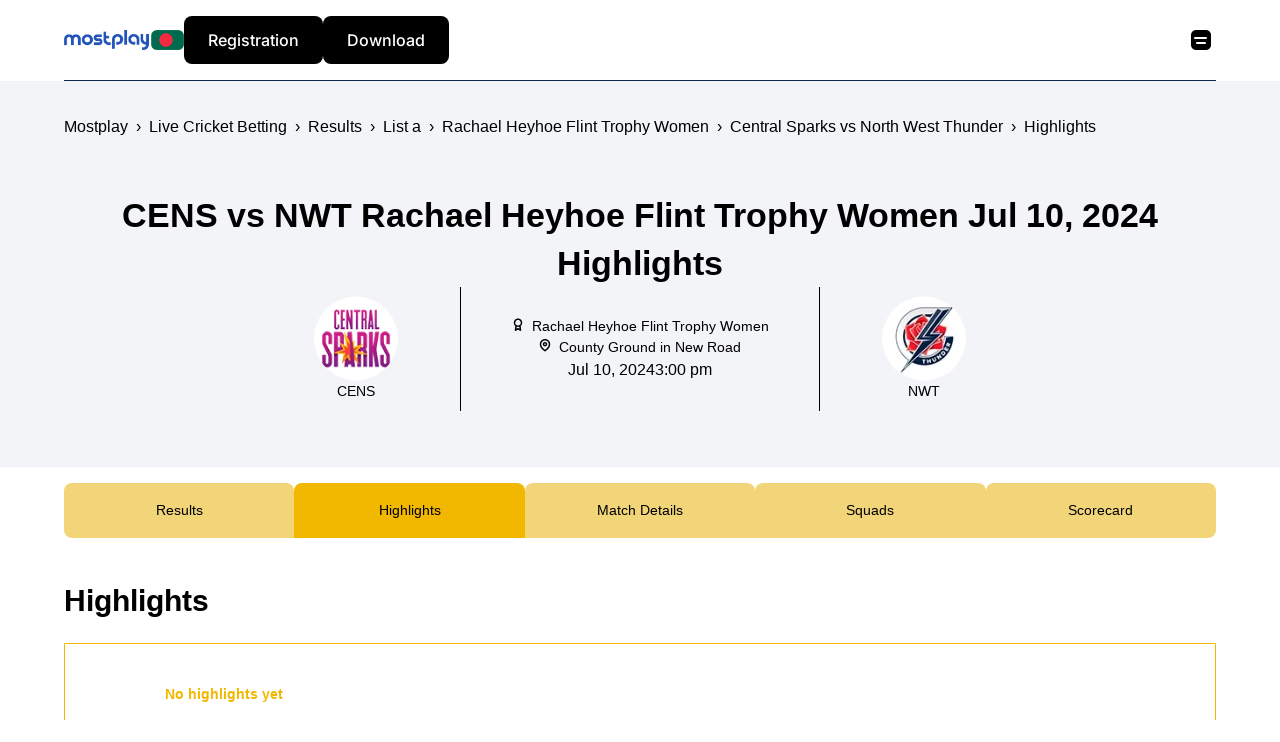

--- FILE ---
content_type: text/html; charset=UTF-8
request_url: https://mostplay-bd.net/cricket/live/list-a/rachael-heyhoe-flint-trophy/cen-vs-nwt-1171622/highlights/
body_size: 36333
content:
    <!DOCTYPE html>
<html lang="" >
<head>
    <meta charset="UTF-8">
        <meta name="viewport" content="width=device-width">
    <meta http-equiv="X-UA-Compatible" content="ie=edge">
    <meta property="og:locale" content="">
    <meta property="og:type" content="article">
        <meta name="twitter:card" content="summary_large_image">
                            <link rel="preload" as="style" href="https://mostplay-bd.net/wp-content/themes/mostplay-theme/assets/dist/parts/footer/css/v3.css?ver=1765281218"><link rel="preload" as="style" href="https://mostplay-bd.net/wp-content/themes/mostplay-theme/assets/dist/parts/header/css/v3.css?ver=1765281218"><link rel="preload" as="style" href="https://mostplay-bd.net/wp-content/plugins/Components/assets/dist/PresentHeader/index.css?ver=6.9"><link rel="preload" as="style" href="https://mostplay-bd.net/wp-content/plugins/Components/assets/dist/Banners/index.css?ver=6.9"><link rel="preload" as="style" href="https://mostplay-bd.net/wp-content/themes/mostplay-theme/assets/dist/css/burgerButtons/_burger-btn-8.css?ver=1765281218"><link rel="preload" as="style" href="https://mostplay-bd.net/wp-content/themes/mostplay-theme/assets/dist/css/buttons/_button-1.css?ver=1765281218"><link rel="preload" as="style" href="https://mostplay-bd.net/wp-content/themes/mostplay-theme/assets/dist/css/ver_3.css?ver=1765281218"><link rel="preload" as="style" href="https://mostplay-bd.net/wp-content/plugins/MatchCenter/dist/css/mc.css?ver=1764148952">        <meta name="viewport" content="width=device-width, initial-scale=1">
<link rel="preload" href="https://mostplay-bd.net/wp-content/themes/mostplay-theme/assets/dist/fonts/Inter-Medium.woff2" as="font" type="font/woff2" crossorigin="anonymous">
<link rel="preload" href="https://mostplay-bd.net/wp-content/themes/mostplay-theme/assets/dist/fonts/Inter-Regular.woff2" as="font" type="font/woff2" crossorigin="anonymous">
<link rel="preload" href="https://mostplay-bd.net/wp-content/themes/mostplay-theme/assets/dist/fonts/Inter-SemiBold.woff2" as="font" type="font/woff2" crossorigin="anonymous">
<link rel="preload" href="https://mostplay-bd.net/wp-content/themes/mostplay-theme/assets/dist/fonts/Inter-Bold.woff2" as="font" type="font/woff2" crossorigin="anonymous">
<meta name="robots" content="max-image-preview:large">
<link rel="alternate" hreflang="bn" href="https://mostplay-bd.net/bn/">
<link rel="alternate" hreflang="en" href="https://mostplay-bd.net/">
<link rel="alternate" hreflang="x-default" href="https://mostplay-bd.net/">
<title>Central Sparks vs North West Thunder Rachael Heyhoe Flint Trophy Women Highlights Jul 10, 2024</title>
<link rel="stylesheet" id="mcstyles-css" href="https://mostplay-bd.net/wp-content/plugins/MatchCenter/dist/css/mc.css?ver=1764148952" media="all">


<link rel="stylesheet" id="version-css" href="https://mostplay-bd.net/wp-content/themes/mostplay-theme/assets/dist/css/ver_3.css?ver=1765281218" media="all">
<link rel="stylesheet" id="button-variation-css" href="https://mostplay-bd.net/wp-content/themes/mostplay-theme/assets/dist/css/buttons/_button-1.css?ver=1765281218" media="all">
<link rel="stylesheet" id="burger-variation-css" href="https://mostplay-bd.net/wp-content/themes/mostplay-theme/assets/dist/css/burgerButtons/_burger-btn-8.css?ver=1765281218" media="all">
<link rel="stylesheet" id="banners-css-css" href="https://mostplay-bd.net/wp-content/plugins/Components/assets/dist/Banners/index.css?ver=6.9" media="all">
<link rel="stylesheet" id="present-header-css-css" href="https://mostplay-bd.net/wp-content/plugins/Components/assets/dist/PresentHeader/index.css?ver=6.9" media="all">
<link rel="stylesheet" id="parts/v3/header-css" href="https://mostplay-bd.net/wp-content/themes/mostplay-theme/assets/dist/parts/header/css/v3.css?ver=1765281218" media="all">
<link rel="stylesheet" id="parts/v3/footer-css" href="https://mostplay-bd.net/wp-content/themes/mostplay-theme/assets/dist/parts/footer/css/v3.css?ver=1765281218" media="all">
<script id="wpml-cookie-js-extra">
var wpml_cookies = {"wp-wpml_current_language":{"value":"en","expires":1,"path":"/"}};
var wpml_cookies = {"wp-wpml_current_language":{"value":"en","expires":1,"path":"/"}};
//# sourceURL=wpml-cookie-js-extra
</script>
<script src="https://mostplay-bd.net/wp-content/plugins/sitepress-multilingual-cms/res/js/cookies/language-cookie.js?ver=476000" id="wpml-cookie-js" defer data-wp-strategy="defer"></script>
<meta name="generator" content="WPML ver:4.7.6 stt:64,1;">
<link rel="icon" href="https://mostplay-bd.net/wp-content/uploads/2024/03/mostplay-favicon.png" sizes="32x32">
<link rel="icon" href="https://mostplay-bd.net/wp-content/uploads/2024/03/mostplay-favicon.png" sizes="192x192">
<link rel="apple-touch-icon" href="https://mostplay-bd.net/wp-content/uploads/2024/03/mostplay-favicon.png">
<meta name="msapplication-TileImage" content="https://mostplay-bd.net/wp-content/uploads/2024/03/mostplay-favicon.png">

    <style>
:root {
--tabs-background:#f2d579;
--tabs-text-color:#000000;
--tabs-background-active:#f2b800;
--tabs-text-color-active:#000000;

--filters-background:#f2db8e;
--filters-text-color:#000000;
--filters-background-active:#f2b800;
--filters-text-color-active:#000000;

--calendar-number-color:#000000;
--calendar-text-color:#000000;
--calendar-border-color:#000000;

--placeholder-text-color-main:#f2b800;
--placeholder-text-color-sub:#000000;
--placeholder-border-color:#f2b800;
--placeholder-background:transparent;

--main-text-color-main:#000000;
--main-text-color-sub:#000000;
--main-border-color:#000000;
--main-card-bg-color:transparent;
--rad:1px;
--main-table-header:#F2F4F7;
--main-table-header-football:#F2F4F7;
--main-hl-btn-color:#5a7aaa;
--main-active-team-icon:#1e4dac;
--main-team-logo-bg:#FFFFFF;

--accent-btn-bg:#f2b800;
--accent-btn-bg-hover:#f2b800;
--accent-btn-text:#000000;
--accent-btn-text-hover:#000000;
--accent-btn-radius:5px;
--accent-btn-border-width:1px;

--hero-background:#F2F4F7;
--hero-text-color:#000000;
--hero-live-color:#000000;
--hero-link-color:#000000;
--hero-link-color-hover:#000000;
--hero-border-color:#000000;
--hero-team-logo-bg:#FFFFFF;

--odds-background:#F2F4F7;
--odds-text-color:#000000;
--odds-text-color-bold:#000000;
--odds-border-color:#000000;
--odds-team-logo-bg:#000000;
--odds-coef-elem-bg:#F2F4F7;
--odds-coef-elem-text-color:#000000;

--odds-center-team-name:#000000;
--odds-center-market-name:#000000;
--odds-center-coef-bg:#F2F4F7;
--odds-center-coef-bg-hover:#F2F4F7;
--odds-center-coef-text:#000000;
--odds-center-coef-text-hover:#000000;
--odds-center-coef-subtext:#000000;
--odds-center-coef-subtext-hover:#000000;
--odds-center-market-block-title:#000000;
--odds-center-market-block-descr:#000000;
}

/*# sourceURL=mcstyles-inline-css */
</style><style>

		.skip-link.screen-reader-text {
			border: 0;
			clip-path: inset(50%);
			height: 1px;
			margin: -1px;
			overflow: hidden;
			padding: 0;
			position: absolute !important;
			width: 1px;
			word-wrap: normal !important;
		}

		.skip-link.screen-reader-text:focus {
			background-color: #eee;
			clip-path: none;
			color: #444;
			display: block;
			font-size: 1em;
			height: auto;
			left: 5px;
			line-height: normal;
			padding: 15px 23px 14px;
			text-decoration: none;
			top: 5px;
			width: auto;
			z-index: 100000;
		}
/*# sourceURL=wp-block-template-skip-link-inline-css */
</style><style>:root {    --site-bg: #fff;
    --button-color: #000;
    --button-hover-color: #000;
    --button-bg: #f2b800;
    --button-hover-bg: #f2b800;
    --button-radius: 10px;
    --secondary-button-color: #000;
    --secondary-button-bg: #fafaf2;
    --secondary-button-hover-bg: #fafaf2;
    --secondary-button-hover-color: #000;
    --theme-color: #1e4dac;
    --theme-secondary-color: #000;
    
    --card-bg: #f2f2f2;
    --card-text: #000;
    --card-text-secondary: #000;
    
    --contrast-color: #ffffff;
    --contrast-bg: #1e4dac;
    --text-main: #000000;
    --text-secondary: #000000;
    --links-color: #000000;
    --line-main: #0e2648;
    --line-secondary: #0e2648;
    --gradient-color-1: #017ada;
    --gradient-color-2: #7368e3;
    --gradient-color-3: #e71e6a;

    --heroscreen-button-bg: #f2b800;
    --heroscreen-button-bg-hover: #f2b800;
    --heroscreen-button-color: #000000;
    --heroscreen-button-color-hover: #000000;
    --heroscreen-button-radius: 8px;
    --heroscreen-block-bg: #1e4dac;
    --heroscreen-breadcrumbs-color: #000000;
    --heroscreen-breadcrumbs-active-color: #000000;
    --heroscreen-main-color: #ffffff;
    --heroscreen-secondary-color: #ffffff;
    --heroscreen-links-color: #000000;
    --heroscreen-bonus-color: #000000;
    
    --thead-bg: #000;
    --thead-text: #FFF;
    --thead-border: #F2F2F2;
    --trow-bg: #fff;
    --trow-text: #000;
    --trow-border: #F2F2F2;
    --trow-secondary-bg: #fff;
    --trow-secondary-text: #000;

    --c-field-bg: #ffffff;
    --c-field-border: #ccc;
    --c-field-border-focus: #ffcc00;
    --c-field-text: #000;
    --c-field-placeholder: #ccc;

    --header-bg: #fff;
    --header-text: #000;
    --header-text-hover: #000;
    
    --h-menu-burger: #000;
    --h-menu-burger-hover: #000;
    --h-menu-item-text: #000;
    --h-menu-item-text-hover: #000;
    --h-menu-item-bg: #fff;
    --h-menu-item-bg-hover: #FFCC00;
    --h-menu-divider: #F2F2F2;
    --h-menu-s-item-text: #000;
    --h-menu-s-item-text-hover: #000;
    --h-menu-s-item-bg: #fff;
    --h-menu-s-item-bg-hover: #F2F2F2;
    --h-menu-back-text: #000;
    --h-menu-back-text-hover: #000;
    --h-menu-back-bg: #fff;
    --h-menu-back-bg-hover: #FFCC00;
    --h-menu-back-border: #FFCC00;
    --h-menu-back-border-hover: #FFCC00;
    
    
    --header-button-bg: #000;
    --header-button-bg-hover: #FFF;
    --header-button-color: #FFF;
    --header-button-color-hover: #000;
    
    --header-button-secondary-bg: #000;
    --header-button-secondary-bg-hover: #FFF;
    --header-button-secondary-color: #FFF;
    --header-button-secondary-color-hover: #000;
    --header-button-radius: 8px;

    --footer-bg: #FFF;
    --footer-text-main: #000;
    --footer-text-secondary: #000;

    --footer-button-main-bg: #000;
    --footer-button-main-bg-hover: #FFF;
    --footer-button-main-color: #FFF;
    --footer-button-main-color-hover: #000;
    --footer-button-radius: 8px;

    --footer-button-secondary-bg: #000;
    --footer-button-secondary-bg-hover: #FFF;
    --footer-button-secondary-color: #FFF;
    --footer-button-secondary-color-hover: #000;}</style>
        </head><body class="blog wp-embed-responsive wp-theme-mostplay-theme">
<header class="v3-header v3-header_sticky" style="--logo-width: 120px; " data-version="v3" data-header-version="v3">
    <div class="container">
        <div class="v3-header__content">
            <div class="v3-header__content-wrapper">
                <a class="v3-header__logo" href="https://mostplay-bd.net/" aria-label="Main page">
                    <img decoding="async" fetchpriority="high" width="1500" height="245" src="https://mostplay-bd.net/wp-content/uploads/2024/03/mostplay-logo.webp" class="v3-header__logo-ico" alt="You can bet on cricket and play online casino games at Mostplay." srcset="https://mostplay-bd.net/wp-content/uploads/2024/03/mostplay-logo.webp 1500w, https://mostplay-bd.net/wp-content/uploads/2024/03/mostplay-logo-300x49.webp 300w, https://mostplay-bd.net/wp-content/uploads/2024/03/mostplay-logo-1024x167.webp 1024w, https://mostplay-bd.net/wp-content/uploads/2024/03/mostplay-logo-768x125.webp 768w" sizes="(max-width: 1500px) 100vw, 1500px">

    <script type="application/ld+json">
    {
        "@context": "https://schema.org",
        "@type": "ImageObject",
        "contentUrl": "https://mostplay-bd.net/wp-content/uploads/2024/03/mostplay-logo.webp",
            "width": "1500",
            "height": "245",
            "thumbnail": "https://mostplay-bd.net/wp-content/uploads/2024/03/mostplay-logo.webp 1500w, https://mostplay-bd.net/wp-content/uploads/2024/03/mostplay-logo-300x49.webp 300w, https://mostplay-bd.net/wp-content/uploads/2024/03/mostplay-logo-1024x167.webp 1024w, https://mostplay-bd.net/wp-content/uploads/2024/03/mostplay-logo-768x125.webp 768w",
            "name": "You can bet on cricket and play online casino games at Mostplay.",
            "encodingFormat":  "image/webp"
        }
</script>
                </a>
                                    <div class="v3-header__download">
                                                                                                                <a rel="nofollow" class="v3-header__download-button vAll-button_header button_1" href="https://go.mostplay-bd.net?na=ChcyD8R">
                                    <span>Registration</span>
                </a>
                                                                                                                                                    <a rel="nofollow" class="v3-header__download-button vAll-button_header-secondary button_1" href="https://go.mostplay-bd.net?na=ChcyD8R&amp;type=app">
                                    <span>Download</span>
                </a>
                                                                                                        </div>
                                <div class="v3-header__panel">
                                        
                                            <button class="burger-btn burger-8" data-burger-ver="8" aria-label="Toggle menu">
        <span class="burger-btn__icon burger-8__icon"></span>
    </button>


                                    </div>
            </div>
                            <nav class="v3-header__menu">
                                            <ul class="v3-header__menu-list v3-header__menu-list_depth-0"><li class="v3-header__menu-item "><a class="v3-header__menu-item__link" href="https://mostplay-bd.net/">Home</a></li>
<li class="v3-header__menu-item "><a class="v3-header__menu-item__link" href="https://mostplay-bd.net/cricket-betting/">Cricket</a></li>
<li class="v3-header__menu-item "><a rel="nofollow" class="v3-header__menu-item__link" href="https://go.mostplay-bd.net?na=ChcyD8R">Sports</a></li>
<li class="v3-header__menu-item "><a class="v3-header__menu-item__link" href="https://mostplay-bd.net/live-casino/">Live Casino</a></li>
<li class="v3-header__menu-item "><a class="v3-header__menu-item__link" href="https://mostplay-bd.net/slot-games/">Slots</a></li>
<li class="v3-header__menu-item "><a rel="nofollow" class="v3-header__menu-item__link" href="https://go.mostplay-bd.net?na=ChcyD8R">Table</a></li>
<li class="v3-header__menu-item "><a rel="nofollow" class="v3-header__menu-item__link" href="https://go.mostplay-bd.net?na=ChcyD8R">Crash</a></li>
<li class="v3-header__menu-item "><a class="v3-header__menu-item__link" href="https://mostplay-bd.net/fishing-games/">Fishing</a></li>
<li class="v3-header__menu-item "><a rel="nofollow" class="v3-header__menu-item__link" href="https://go.mostplay-bd.net?na=ChcyD8R">Arcade</a></li>
<li class="v3-header__menu-item "><a rel="nofollow" class="v3-header__menu-item__link" href="https://go.mostplay-bd.net?na=ChcyD8R">Lottery</a></li>
<li class="v3-header__menu-item "><a class="v3-header__menu-item__link" href="https://mostplay-bd.net/bonuses/">Promotions</a></li>
<li class="v3-header__menu-item "><a class="v3-header__menu-item__link" href="https://mostplay-bd.net/mostplay-app/">Download</a></li>
<li class="v3-header__menu-item "><a rel="nofollow" class="v3-header__menu-item__link" href="https://go.mostplay-bd.net?na=ChcyD8R">Affiliate</a></li>
<li class="v3-header__menu-item  v3-header__menu-item_parent"><a class="v3-header__menu-item__link">Questions</a><button class="v3-header__menu-item__btn" aria-label="Open submenu"></button>
<ul class="v3-header__menu-list v3-header__menu-list_depth-1">
	<li class="v3-header__menu-item "><a class="v3-header__menu-item__link" href="https://mostplay-bd.net/registration/">Registration</a></li>
	<li class="v3-header__menu-item "><a class="v3-header__menu-item__link" href="https://mostplay-bd.net/deposit/">Deposit</a></li>
	<li class="v3-header__menu-item "><a class="v3-header__menu-item__link" href="https://mostplay-bd.net/withdraw/">Withdraw</a></li>
</ul>
</li>
<li class="v3-header__menu-item "><a class="v3-header__menu-item__link" href="https://mostplay-bd.net/about-us/">About Us</a></li>
</ul>
                                                        </nav>
                    </div>
    </div>
</header>
<!-- Google Tag Manager (noscript) -->
<noscript><iframe src="https://www.googletagmanager.com/ns.html?id=GTM-WNPWXKK3"
height="0" width="0" style="display:none;visibility:hidden"></iframe></noscript>
<!-- End Google Tag Manager (noscript) -->
<main class="match-center predict-page">
    <div class="match-center__header">
        <div class="container">
            
    <nav class="mc-breadcrumbs">
        <ol class="mc-breadcrumbs__list" itemscope="" itemtype="http://schema.org/BreadcrumbList">
                            <li class="mc-breadcrumbs__item" itemprop="itemListElement" itemscope="" itemtype="http://schema.org/ListItem">
                    <a href="https://mostplay-bd.net/" itemprop="item">
                        <span itemprop="name">Mostplay</span>
                    </a>
                    <meta itemprop="position" content="1">
                </li>
                <li class="mc-breadcrumbs__separator mc-breadcrumbs__item"> › </li>                <li class="mc-breadcrumbs__item" itemprop="itemListElement" itemscope="" itemtype="http://schema.org/ListItem">
                    <a href="https://mostplay-bd.net/cricket/" itemprop="item">
                        <span itemprop="name">Live Cricket Betting</span>
                    </a>
                    <meta itemprop="position" content="2">
                </li>
                <li class="mc-breadcrumbs__separator mc-breadcrumbs__item"> › </li>                <li class="mc-breadcrumbs__item" itemprop="itemListElement" itemscope="" itemtype="http://schema.org/ListItem">
                    <a href="https://mostplay-bd.net/cricket/results/" itemprop="item">
                        <span itemprop="name">Results</span>
                    </a>
                    <meta itemprop="position" content="3">
                </li>
                <li class="mc-breadcrumbs__separator mc-breadcrumbs__item"> › </li>                <li class="mc-breadcrumbs__item" itemprop="itemListElement" itemscope="" itemtype="http://schema.org/ListItem">
                    <a href="https://mostplay-bd.net/cricket/results/list-a/" itemprop="item">
                        <span itemprop="name">List a</span>
                    </a>
                    <meta itemprop="position" content="4">
                </li>
                <li class="mc-breadcrumbs__separator mc-breadcrumbs__item"> › </li>                <li class="mc-breadcrumbs__item" itemprop="itemListElement" itemscope="" itemtype="http://schema.org/ListItem">
                    <a href="https://mostplay-bd.net/cricket/results/list-a/rachael-heyhoe-flint-trophy/" itemprop="item">
                        <span itemprop="name">Rachael Heyhoe Flint Trophy Women</span>
                    </a>
                    <meta itemprop="position" content="5">
                </li>
                <li class="mc-breadcrumbs__separator mc-breadcrumbs__item"> › </li>                <li class="mc-breadcrumbs__item" itemprop="itemListElement" itemscope="" itemtype="http://schema.org/ListItem">
                    <a href="https://mostplay-bd.net/cricket/live/list-a/rachael-heyhoe-flint-trophy/cen-vs-nwt-1171622/" itemprop="item">
                        <span itemprop="name">Central Sparks vs North West Thunder</span>
                    </a>
                    <meta itemprop="position" content="6">
                </li>
                <li class="mc-breadcrumbs__separator mc-breadcrumbs__item"> › </li>                <li class="mc-breadcrumbs__item" itemprop="itemListElement" itemscope="" itemtype="http://schema.org/ListItem">
                    <a href="https://mostplay-bd.net/cricket/live/list-a/rachael-heyhoe-flint-trophy/cen-vs-nwt-1171622/highlights/" itemprop="item">
                        <span itemprop="name">Highlights</span>
                    </a>
                    <meta itemprop="position" content="7">
                </li>
                        </ol>
    </nav>
	        
<div class="prd-hero">
    <h1 class="prd-hero__title">CENS vs NWT Rachael Heyhoe Flint Trophy Women Jul 10, 2024 Highlights</h1>
    <div class="prd-hero__info prd-card prd-card--results">
        <div class="prd-card__wrapper">
            <div class="prd-card__info">
                                    <p class="prd-card__category">
                        <svg width="12" height="13" viewBox="0 0 12 13" fill="none" xmlns="http://www.w3.org/2000/svg">
						<path d="M4.105 7.63543L3.5 12.1904L6 10.6904L8.5 12.1904L7.895 7.63043M9.5 4.69043C9.5 6.62343 7.933 8.19043 6 8.19043C4.067 8.19043 2.5 6.62343 2.5 4.69043C2.5 2.75743 4.067 1.19043 6 1.19043C7.933 1.19043 9.5 2.75743 9.5 4.69043Z" stroke-width="1.5" stroke-linecap="round" stroke-linejoin="round"/>
					</svg>                        Rachael Heyhoe Flint Trophy Women                    </p>
                                                    <p class="prd-card__stadium">
	                    <svg width="12" height="14" viewBox="0 0 12 14" fill="none" xmlns="http://www.w3.org/2000/svg" class="icon-location">
						<path d="M10.5 6.18945C10.5 9.68945 6 12.6895 6 12.6895C6 12.6895 1.5 9.68945 1.5 6.18945C1.5 4.99598 1.97411 3.85139 2.81802 3.00747C3.66193 2.16356 4.80653 1.68945 6 1.68945C7.19347 1.68945 8.33807 2.16356 9.18198 3.00747C10.0259 3.85139 10.5 4.99598 10.5 6.18945Z"  stroke-width="1.5" stroke-linecap="round" stroke-linejoin="round"/>
						<path d="M6 7.68945C6.82843 7.68945 7.5 7.01788 7.5 6.18945C7.5 5.36103 6.82843 4.68945 6 4.68945C5.17157 4.68945 4.5 5.36103 4.5 6.18945C4.5 7.01788 5.17157 7.68945 6 7.68945Z" stroke-width="1.5" stroke-linecap="round" stroke-linejoin="round"/>
					</svg>                        County Ground in New Road                    </p>
                	                                <time datetime="2024-07-10T09:30:00Z" class="prd-card__date">
                        <span>
                            Jul 10, 2024                        </span>
	                                                <span>
                                3:00 pm                            </span>
	                                        </time>
	            
            </div>
            <div class="prd-card__teams">
                <div class="prd-card__team prd-card__team-1">
                    <div class="prd-card__icon">
                        <img decoding='async' 
						loading='lazy' 
						width='48' 
						height='48' 
						src='https://mostplay-bd.net/wp-content/plugins/MatchCenter/countries_flags/CENS.webp'
						alt='Central Sparks'>                    </div>
                    <p class="prd-card__name">
                        CENS                                            </p>
                    <p class="prd-card__result">
                                            </p>
                </div>
                                <div class="prd-card__team prd-card__team-2">
                    <div class="prd-card__icon">
                        <img decoding='async' 
						loading='lazy' 
						width='48' 
						height='48' 
						src='https://mostplay-bd.net/wp-content/plugins/MatchCenter/countries_flags/NWT.webp'
						alt='North West Thunder'>                    </div>
                    <p class="prd-card__name">
                        NWT                                            </p>
                    <p class="prd-card__result">
                                            </p>
                </div>
            </div>
        </div>
    </div>
	    </div>
        </div>
    </div>
    
<div class="container">
    <div class="match-center__tabs mc-tabs">
        <a href='https://mostplay-bd.net/cricket/live/list-a/rachael-heyhoe-flint-trophy/cen-vs-nwt-1171622/' class='mc-tabs__link'>Results</a><a href='https://mostplay-bd.net/cricket/live/list-a/rachael-heyhoe-flint-trophy/cen-vs-nwt-1171622/highlights/' class='mc-tabs__link active-link'>Highlights</a><a href='https://mostplay-bd.net/cricket/live/list-a/rachael-heyhoe-flint-trophy/cen-vs-nwt-1171622/match-details/' class='mc-tabs__link'>Match Details</a><a href='https://mostplay-bd.net/cricket/live/list-a/rachael-heyhoe-flint-trophy/cen-vs-nwt-1171622/squads/' class='mc-tabs__link'>Squads</a><a href='https://mostplay-bd.net/cricket/live/list-a/rachael-heyhoe-flint-trophy/cen-vs-nwt-1171622/scorecard/' class='mc-tabs__link'>Scorecard</a>    </div>
</div>
<div class="mc-tab highlights-tab">
    <div class="mc-highlights">
        <div class="container">
            <h2 class="mc-highlights__title">Highlights</h2>
                            <div class="mc-message">
                    <div class="mc-message__content">
                        <div class="disable-block">
    <div class="disable-block__icon" ></div>
    <div class="disable-block__content">
                    <p class="disable-block__title">
                No highlights yet            </p>
                    </div>
</div>
                    </div>
                </div>
                    </div>
    </div>
</div>
</main>
<footer class="v3-footer" style="--logo-width: 120px; ">
    <div class="container">
        <a class="v3-footer__logo" href="https://mostplay-bd.net/" aria-label="Main page">
                            <img decoding="async" loading="lazy" width="1500" height="245" src="https://mostplay-bd.net/wp-content/uploads/2024/03/mostplay-logo.webp" class="v3-footer__logo-ico" alt="You can bet on cricket and play online casino games at Mostplay." srcset="https://mostplay-bd.net/wp-content/uploads/2024/03/mostplay-logo.webp 1500w, https://mostplay-bd.net/wp-content/uploads/2024/03/mostplay-logo-300x49.webp 300w, https://mostplay-bd.net/wp-content/uploads/2024/03/mostplay-logo-1024x167.webp 1024w, https://mostplay-bd.net/wp-content/uploads/2024/03/mostplay-logo-768x125.webp 768w" sizes="(max-width: 1500px) 100vw, 1500px">

    <script type="application/ld+json">
    {
        "@context": "https://schema.org",
        "@type": "ImageObject",
        "contentUrl": "https://mostplay-bd.net/wp-content/uploads/2024/03/mostplay-logo.webp",
            "width": "1500",
            "height": "245",
            "thumbnail": "https://mostplay-bd.net/wp-content/uploads/2024/03/mostplay-logo.webp 1500w, https://mostplay-bd.net/wp-content/uploads/2024/03/mostplay-logo-300x49.webp 300w, https://mostplay-bd.net/wp-content/uploads/2024/03/mostplay-logo-1024x167.webp 1024w, https://mostplay-bd.net/wp-content/uploads/2024/03/mostplay-logo-768x125.webp 768w",
            "name": "You can bet on cricket and play online casino games at Mostplay.",
            "encodingFormat":  "image/webp"
        }
</script>
                    </a>
        <div class="v3-footer__content">
            <div class="v3-footer__buttons">
                                                
                
            </div>
                                                <nav class="v3-footer__menu">
                                                    <p class="v3-footer__menu-title">Info</p>
                                                                            <ul class="v3-footer__menu-list">
                                                                    <li class="v3-footer__menu-list__item">
                                        <a class="v3-footer__menu-list__item-link" href="https://mostplay-bd.net/responsible-gambling/">Responsible Gambling</a>
                                    </li>
                                                                    <li class="v3-footer__menu-list__item">
                                        <a class="v3-footer__menu-list__item-link" href="https://mostplay-bd.net/terms-and-conditions/">Terms &amp; Conditions</a>
                                    </li>
                                                                    <li class="v3-footer__menu-list__item">
                                        <a class="v3-footer__menu-list__item-link" href="https://mostplay-bd.net/privacy-policy/">Privacy Policy</a>
                                    </li>
                                                                    <li class="v3-footer__menu-list__item">
                                        <a class="v3-footer__menu-list__item-link" href="https://mostplay-bd.net/affiliate-program/">Affiliate Program</a>
                                    </li>
                                                            </ul>
                                            </nav>
                                                </div>
            <div class="v3-footer__info">
                                    <div class="v3-footer__info-age-limit">18+</div>
            </div>
    </div>
</footer>
<button class="v3-to-top vAll-to-top" aria-label="Scroll back to top">
    <svg><use xlink:href="https://mostplay-bd.net/wp-content/themes/mostplay-theme/assets/dist/images/sprite.svg#up-arrow"></use></svg>
</button><svg width="0" height="0" style="position: absolute; pointer-events: none; visibility: hidden"><defs><clipPath id="clip0_3342_4727"><rect width="24" height="24" fill="white"/></clipPath></defs><defs><clipPath id="clip0_3342_4736"><rect width="24" height="24" fill="white"/></clipPath></defs><defs><pattern patternContentUnits="objectBoundingBox" width="1" height="1"><use xlink:href="#image0_6915_715" transform="scale(0.00195312)"/></pattern><image id="image0_6915_715" width="512" height="512" preserveAspectRatio="none" xlink:href="[data-uri]"/></defs><defs><linearGradient x1="14.8089" y1="2.29182" x2="5.97811" y2="19.2064" gradientUnits="userSpaceOnUse"><stop offset="0" stop-color="#00FFA3"/><stop offset="1" stop-color="#DC1FFF"/></linearGradient><linearGradient id="paint1_linear_6915_584" x1="14.8089" y1="2.29181" x2="5.97811" y2="19.2063" gradientUnits="userSpaceOnUse"><stop offset="0" stop-color="#00FFA3"/><stop offset="1" stop-color="#DC1FFF"/></linearGradient><linearGradient id="paint2_linear_6915_584" x1="14.8089" y1="2.2918" x2="5.97811" y2="19.2063" gradientUnits="userSpaceOnUse"><stop offset="0" stop-color="#00FFA3"/><stop offset="1" stop-color="#DC1FFF"/></linearGradient><clipPath id="clip0_6915_584"><rect width="16" height="12.5427" fill="white" transform="translate(4 5.72864)"/></clipPath></defs></svg><script id="wp-block-template-skip-link-js-after">
	( function() {
		var skipLinkTarget = document.querySelector( 'main' ),
			sibling,
			skipLinkTargetID,
			skipLink;

		// Early exit if a skip-link target can't be located.
		if ( ! skipLinkTarget ) {
			return;
		}

		/*
		 * Get the site wrapper.
		 * The skip-link will be injected in the beginning of it.
		 */
		sibling = document.querySelector( '.wp-site-blocks' );

		// Early exit if the root element was not found.
		if ( ! sibling ) {
			return;
		}

		// Get the skip-link target's ID, and generate one if it doesn't exist.
		skipLinkTargetID = skipLinkTarget.id;
		if ( ! skipLinkTargetID ) {
			skipLinkTargetID = 'wp--skip-link--target';
			skipLinkTarget.id = skipLinkTargetID;
		}

		// Create the skip link.
		skipLink = document.createElement( 'a' );
		skipLink.classList.add( 'skip-link', 'screen-reader-text' );
		skipLink.id = 'wp-skip-link';
		skipLink.href = '#' + skipLinkTargetID;
		skipLink.innerText = 'Skip to content';

		// Inject the skip link.
		sibling.parentElement.insertBefore( skipLink, sibling );
	}() );
	
//# sourceURL=wp-block-template-skip-link-js-after
</script>
<script id="shared-js-extra">
var actionVars = {"ajaxUrl":"https://mostplay-bd.net/wp-admin/admin-ajax.php"};
//# sourceURL=shared-js-extra
</script>
<script src="https://mostplay-bd.net/wp-content/themes/mostplay-theme/assets/dist/js/app.js?ver=1765281218" id="shared-js" defer data-wp-strategy="defer"></script>
<script src="https://mostplay-bd.net/wp-content/plugins/Components/assets/dist/shared/index.js" id="shared-js-js"></script>
<script id="banners-js-js-extra">
var jsVars = {"ajaxurl":"https://mostplay-bd.net/wp-admin/admin-ajax.php"};
var enabledOptionsBanners = {"popupEnabledGlobal":null,"slidePanelEnabledGlobal":"","slidePanelEnabledInPage":"","pageID":null};
//# sourceURL=banners-js-js-extra
</script>
<script src="https://mostplay-bd.net/wp-content/plugins/Components/assets/dist/Banners/index.js" id="banners-js-js"></script>
<script id="cmp-bonus-block-js-js-extra">
var object_local = {"urlPlugin":"https://mostplay-bd.net/wp-content/plugins"};
//# sourceURL=cmp-bonus-block-js-js-extra
</script>
<script src="https://mostplay-bd.net/wp-content/plugins/Components/assets/dist/BonusBlock/index.js" id="cmp-bonus-block-js-js"></script>
<script id="present-header-js-js-extra">
var jsVars = {"ajaxurl":"https://mostplay-bd.net/wp-admin/admin-ajax.php"};
var enabledOptions = {"enablePresentHeader":null,"pageID":null};
//# sourceURL=present-header-js-js-extra
</script>
<script src="https://mostplay-bd.net/wp-content/plugins/Components/assets/dist/PresentHeader/index.js" id="present-header-js-js"></script>
<script src="https://mostplay-bd.net/wp-content/plugins/MatchCenter/dist/js/mc.js?ver=1764148952" id="mcscripts-js"></script>
<script src="https://mostplay-bd.net/wp-content/themes/mostplay-theme/assets/dist/parts/header/js/v3.js?ver=1765281218" id="parts/v3/header-js" defer data-wp-strategy="defer"></script>
<!-- Google Tag Manager -->
<script>
document.addEventListener('DOMContentLoaded', () => {
        setTimeout(() => {
                (function(w,d,s,l,i){w[l]=w[l]||[];w[l].push({'gtm.start':
new Date().getTime(),event:'gtm.js'});var f=d.getElementsByTagName(s)[0],
j=d.createElement(s),dl=l!='dataLayer'?'&l='+l:'';j.async=true;j.src=
'https://www.googletagmanager.com/gtm.js?id='+i+dl;f.parentNode.insertBefore(j,f);
})(window,document,'script','dataLayer','GTM-WNPWXKK3');
            }, 5000);
});
    </script>
<!-- End Google Tag Manager --><script defer src="https://static.cloudflareinsights.com/beacon.min.js/vcd15cbe7772f49c399c6a5babf22c1241717689176015" integrity="sha512-ZpsOmlRQV6y907TI0dKBHq9Md29nnaEIPlkf84rnaERnq6zvWvPUqr2ft8M1aS28oN72PdrCzSjY4U6VaAw1EQ==" data-cf-beacon='{"version":"2024.11.0","token":"55de90657766403a8b91a36bed1a95b6","r":1,"server_timing":{"name":{"cfCacheStatus":true,"cfEdge":true,"cfExtPri":true,"cfL4":true,"cfOrigin":true,"cfSpeedBrain":true},"location_startswith":null}}' crossorigin="anonymous"></script>
</body>
</html>


--- FILE ---
content_type: text/css
request_url: https://mostplay-bd.net/wp-content/themes/mostplay-theme/assets/dist/parts/footer/css/v3.css?ver=1765281218
body_size: 1097
content:
.v3-footer{background-color:var(--footer-bg);margin-top:32px;padding:32px 0}.v3-footer .container{display:-webkit-box;display:-ms-flexbox;display:flex;-webkit-box-orient:vertical;-webkit-box-direction:normal;-ms-flex-flow:column nowrap;flex-flow:column nowrap;gap:33px}.v3-footer__logo{height:auto;margin:0 auto;width:var(--logo-width,120px)}.v3-footer__logo-ico{color:var(--footer-text-main);display:block;height:auto;-o-object-fit:cover;object-fit:cover;width:100%}.v3-footer__content{border-top:1px solid var(--line-main);display:-webkit-box;display:-ms-flexbox;display:flex;padding-top:33px;-webkit-box-pack:justify;-ms-flex-pack:justify;color:var(--footer-text-main);gap:32px;justify-content:space-between}.v3-footer__buttons{width:-webkit-fit-content;width:-moz-fit-content;width:fit-content}.v3-footer__buttons-download{font-size:14px;font-weight:500;line-height:150%;max-width:187px;padding:12px 24px}.v3-footer__buttons-download-wrapper{display:-webkit-box;display:-ms-flexbox;display:flex;-webkit-box-orient:vertical;-webkit-box-direction:normal;-ms-flex-flow:column nowrap;flex-flow:column nowrap;gap:16px;margin-bottom:32px}.v3-footer__buttons-sm{background:var(--footer-button-secondary-color);border-radius:50%;color:var(--footer-button-secondary-bg);font-family:var(--font-2);height:40px;padding:10px;text-align:center;text-decoration:none;-webkit-transition:background-color .3s ease-in-out,color .3s ease-in-out;transition:background-color .3s ease-in-out,color .3s ease-in-out;width:40px;-ms-flex-negative:0;flex-shrink:0}.v3-footer__buttons-sm:disabled{background:var(--button-disable-bg);color:var(--button-disable-color);pointer-events:none}.v3-footer__buttons-sm svg{display:block;height:100%;-o-object-fit:cover;object-fit:cover;width:100%}.v3-footer__buttons-sm-wrapper{display:-webkit-box;display:-ms-flexbox;display:flex;-ms-flex-wrap:wrap;flex-wrap:wrap;gap:12px}.v3-footer__menu{max-width:222px}.v3-footer__menu-list{display:-webkit-box;display:-ms-flexbox;display:flex;list-style:none;-webkit-box-orient:vertical;-webkit-box-direction:normal;-ms-flex-flow:column nowrap;flex-flow:column nowrap;gap:16px}.v3-footer__menu-list__item-link{font-weight:400;text-decoration:none;-webkit-transition:all .3s ease-in-out;transition:all .3s ease-in-out}.v3-footer__menu-list__item-link,.v3-footer__menu-title{color:var(--footer-text-main);font-size:16px;line-height:150%}.v3-footer__menu-title{font-weight:600;margin-bottom:16px}.v3-footer__bonus-description{font-size:16px;font-weight:400;line-height:150%}.v3-footer__info{display:-webkit-box;display:-ms-flexbox;display:flex;-webkit-box-pack:justify;-ms-flex-pack:justify;justify-content:space-between;-webkit-box-align:center;-ms-flex-align:center;align-items:center;-ms-flex-wrap:wrap;flex-wrap:wrap;gap:24px}.v3-footer__info-dmca{height:18px;position:relative;width:101px}.v3-footer__info-dmca img{display:block;height:100%;-o-object-fit:cover;object-fit:cover;width:100%}.v3-footer__info-dmca__link{height:100%;left:0;position:absolute;top:0;width:100%}.v3-footer__info-copyright{color:var(--footer-text-main);font-size:14px;font-weight:400;line-height:150%}.v3-footer__info-age-limit{background:url([data-uri]) no-repeat 50%;color:var(--white);font-size:10px;font-weight:500;height:31px;line-height:18px;padding:7.5px 6.5px;width:31px}.v3-footer__payments-partners{-webkit-box-orient:vertical;border-bottom:1px solid var(--line-main);border-top:1px solid var(--line-main);-ms-flex-flow:column nowrap;flex-flow:column nowrap;gap:33px;padding:33px 0}.v3-footer__partners,.v3-footer__payments-partners{display:-webkit-box;display:-ms-flexbox;display:flex;-webkit-box-direction:normal}.v3-footer__partners{-webkit-box-orient:horizontal;-ms-flex-flow:row wrap;flex-flow:row wrap;-webkit-box-pack:center;-ms-flex-pack:center;justify-content:center;-webkit-box-align:center;-ms-flex-align:center;align-items:center;gap:12px}.v3-footer__partners-logo{height:40px;width:72px;-ms-flex-negative:0;border-radius:var(--button-radius);flex-shrink:0}.v3-footer__partners-logo img{display:block;height:100%;-o-object-fit:contain;object-fit:contain;width:100%}.v3-footer__payment{display:-webkit-box;display:-ms-flexbox;display:flex;-webkit-box-orient:horizontal;-webkit-box-direction:normal;-ms-flex-flow:row wrap;flex-flow:row wrap;-webkit-box-pack:center;-ms-flex-pack:center;justify-content:center;-webkit-box-align:center;-ms-flex-align:center;align-items:center;gap:12px}.v3-footer__payment img{height:var(--payment-height);width:auto}@media (max-width:1024px){.v3-footer{margin-top:16px}.v3-footer .container{gap:24px}.v3-footer__content{-ms-flex-wrap:wrap;flex-wrap:wrap;gap:24px;padding-top:24px;-webkit-box-pack:start;-ms-flex-pack:start;justify-content:flex-start}.v3-footer__buttons{width:100%}.v3-footer__buttons-download{max-width:100%}.v3-footer__buttons-download-wrapper{margin-bottom:16px}.v3-footer__bonus-description,.v3-footer__menu{max-width:100%;width:calc(25% - 18px)}.v3-footer__payments-partners{gap:24px;padding:24px 0}.v3-footer__partners,.v3-footer__payment{-webkit-box-pack:start;-ms-flex-pack:start;justify-content:flex-start}}@media (max-width:768px){.v3-footer__bonus-description,.v3-footer__menu{width:100%}.v3-footer__info-copyright{width:100%;-webkit-box-ordinal-group:2;-ms-flex-order:1;order:1}}@media not all and (pointer:coarse){.v3-footer__buttons-sm:hover{background:var(--footer-button-secondary-bg);color:var(--footer-button-secondary-color)}.v3-footer__menu-list__item-link:hover{color:var(--footer-text-secondary)}}

--- FILE ---
content_type: text/css
request_url: https://mostplay-bd.net/wp-content/themes/mostplay-theme/assets/dist/parts/header/css/v3.css?ver=1765281218
body_size: 2506
content:
@-webkit-keyframes shake{0%{-webkit-transform:rotate(0deg);transform:rotate(0deg)}25%{-webkit-transform:rotate(8deg);transform:rotate(8deg)}50%{-webkit-transform:rotate(0deg);transform:rotate(0deg)}75%{-webkit-transform:rotate(-8deg);transform:rotate(-8deg)}to{-webkit-transform:rotate(0deg);transform:rotate(0deg)}}@keyframes shake{0%{-webkit-transform:rotate(0deg);transform:rotate(0deg)}25%{-webkit-transform:rotate(8deg);transform:rotate(8deg)}50%{-webkit-transform:rotate(0deg);transform:rotate(0deg)}75%{-webkit-transform:rotate(-8deg);transform:rotate(-8deg)}to{-webkit-transform:rotate(0deg);transform:rotate(0deg)}}@-webkit-keyframes shakeStronger{0%{-webkit-transform:rotate(14deg);transform:rotate(14deg)}to{-webkit-transform:rotate(-14deg);transform:rotate(-14deg)}}@keyframes shakeStronger{0%{-webkit-transform:rotate(14deg);transform:rotate(14deg)}to{-webkit-transform:rotate(-14deg);transform:rotate(-14deg)}}@-webkit-keyframes shakeWithPause{0%{-webkit-transform:rotate(0deg);transform:rotate(0deg)}16.66%{-webkit-transform:rotate(14deg);transform:rotate(14deg)}33.33%{-webkit-transform:rotate(-14deg);transform:rotate(-14deg)}50%{-webkit-transform:rotate(14deg);transform:rotate(14deg)}66.66%{-webkit-transform:rotate(-14deg);transform:rotate(-14deg)}83.33%{-webkit-transform:rotate(0deg);transform:rotate(0deg)}to{-webkit-transform:rotate(0deg);transform:rotate(0deg)}}@keyframes shakeWithPause{0%{-webkit-transform:rotate(0deg);transform:rotate(0deg)}16.66%{-webkit-transform:rotate(14deg);transform:rotate(14deg)}33.33%{-webkit-transform:rotate(-14deg);transform:rotate(-14deg)}50%{-webkit-transform:rotate(14deg);transform:rotate(14deg)}66.66%{-webkit-transform:rotate(-14deg);transform:rotate(-14deg)}83.33%{-webkit-transform:rotate(0deg);transform:rotate(0deg)}to{-webkit-transform:rotate(0deg);transform:rotate(0deg)}}@-webkit-keyframes shakeWithPauseStronger{0%{-webkit-transform:rotate(0deg);transform:rotate(0deg)}20%{-webkit-transform:rotate(-15deg);transform:rotate(-15deg)}40%{-webkit-transform:rotate(15deg);transform:rotate(15deg)}60%{-webkit-transform:rotate(0deg);transform:rotate(0deg)}to{-webkit-transform:rotate(0deg);transform:rotate(0deg)}}@keyframes shakeWithPauseStronger{0%{-webkit-transform:rotate(0deg);transform:rotate(0deg)}20%{-webkit-transform:rotate(-15deg);transform:rotate(-15deg)}40%{-webkit-transform:rotate(15deg);transform:rotate(15deg)}60%{-webkit-transform:rotate(0deg);transform:rotate(0deg)}to{-webkit-transform:rotate(0deg);transform:rotate(0deg)}}@-webkit-keyframes pulse{0%{-webkit-transform:scale(1);transform:scale(1)}50%{-webkit-transform:scale(1.02);transform:scale(1.02)}to{-webkit-transform:scale(1);transform:scale(1)}}@keyframes pulse{0%{-webkit-transform:scale(1);transform:scale(1)}50%{-webkit-transform:scale(1.02);transform:scale(1.02)}to{-webkit-transform:scale(1);transform:scale(1)}}@-webkit-keyframes pulseStronger{0%{-webkit-transform:scale(1);transform:scale(1)}50%{-webkit-transform:scale(1.1);transform:scale(1.1)}to{-webkit-transform:scale(1);transform:scale(1)}}@keyframes pulseStronger{0%{-webkit-transform:scale(1);transform:scale(1)}50%{-webkit-transform:scale(1.1);transform:scale(1.1)}to{-webkit-transform:scale(1);transform:scale(1)}}@-webkit-keyframes flipX{0%{-webkit-transform:scaleX(1);transform:scaleX(1)}40%{-webkit-transform:scaleX(-1);transform:scaleX(-1)}60%{-webkit-transform:scaleX(-1);transform:scaleX(-1)}to{-webkit-transform:scaleX(1);transform:scaleX(1)}}@keyframes flipX{0%{-webkit-transform:scaleX(1);transform:scaleX(1)}40%{-webkit-transform:scaleX(-1);transform:scaleX(-1)}60%{-webkit-transform:scaleX(-1);transform:scaleX(-1)}to{-webkit-transform:scaleX(1);transform:scaleX(1)}}@-webkit-keyframes shine{0%{left:-75%}to{left:125%}}@keyframes shine{0%{left:-75%}to{left:125%}}@-webkit-keyframes shakeUpDown{0%,to{-webkit-transform:translateY(0);transform:translateY(0)}50%{-webkit-transform:translateY(-4px);transform:translateY(-4px)}}@keyframes shakeUpDown{0%,to{-webkit-transform:translateY(0);transform:translateY(0)}50%{-webkit-transform:translateY(-4px);transform:translateY(-4px)}}@-webkit-keyframes pulseBonus{0%{-webkit-transform:scale(1);transform:scale(1)}50%{-webkit-transform:scale(1.02);transform:scale(1.02)}to{-webkit-transform:scale(1);transform:scale(1)}}@keyframes pulseBonus{0%{-webkit-transform:scale(1);transform:scale(1)}50%{-webkit-transform:scale(1.02);transform:scale(1.02)}to{-webkit-transform:scale(1);transform:scale(1)}}@-webkit-keyframes floatButton{0%{-webkit-transform:translateY(0);transform:translateY(0)}10%{-webkit-transform:translateY(-8px);transform:translateY(-8px)}90%{-webkit-transform:translateY(-8px);transform:translateY(-8px)}to{-webkit-transform:translateY(0);transform:translateY(0)}}@keyframes floatButton{0%{-webkit-transform:translateY(0);transform:translateY(0)}10%{-webkit-transform:translateY(-8px);transform:translateY(-8px)}90%{-webkit-transform:translateY(-8px);transform:translateY(-8px)}to{-webkit-transform:translateY(0);transform:translateY(0)}}@-webkit-keyframes paddingBounce{0%{padding-bottom:8px}50%{padding-bottom:16px}to{padding-bottom:8px}}@keyframes paddingBounce{0%{padding-bottom:8px}50%{padding-bottom:16px}to{padding-bottom:8px}}@-webkit-keyframes bounce{0%,to{-webkit-transform:translateY(0);transform:translateY(0)}6%{-webkit-transform:translateY(-8px);transform:translateY(-8px)}12%{-webkit-transform:translateY(8px);transform:translateY(8px)}18%{-webkit-transform:translateY(-8px);transform:translateY(-8px)}24%{-webkit-transform:translateY(8px);transform:translateY(8px)}30%{-webkit-transform:translateY(-8px);transform:translateY(-8px)}36%{-webkit-transform:translateY(8px);transform:translateY(8px)}43%{-webkit-transform:translateY(0);transform:translateY(0)}to{-webkit-transform:translateY(0);transform:translateY(0)}}@keyframes bounce{0%,to{-webkit-transform:translateY(0);transform:translateY(0)}6%{-webkit-transform:translateY(-8px);transform:translateY(-8px)}12%{-webkit-transform:translateY(8px);transform:translateY(8px)}18%{-webkit-transform:translateY(-8px);transform:translateY(-8px)}24%{-webkit-transform:translateY(8px);transform:translateY(8px)}30%{-webkit-transform:translateY(-8px);transform:translateY(-8px)}36%{-webkit-transform:translateY(8px);transform:translateY(8px)}43%{-webkit-transform:translateY(0);transform:translateY(0)}to{-webkit-transform:translateY(0);transform:translateY(0)}}@-webkit-keyframes jittery{5%,50%{-webkit-transform:scale(1);transform:scale(1)}10%{-webkit-transform:scale(.97);transform:scale(.97)}15%{-webkit-transform:scale(1.03);transform:scale(1.03)}20%{-webkit-transform:scale(1.03) rotate(-3deg);transform:scale(1.03) rotate(-3deg)}25%{-webkit-transform:scale(1.03) rotate(3deg);transform:scale(1.03) rotate(3deg)}30%{-webkit-transform:scale(1.03) rotate(-2deg);transform:scale(1.03) rotate(-2deg)}35%{-webkit-transform:scale(1.03) rotate(1deg);transform:scale(1.03) rotate(1deg)}40%{-webkit-transform:scale(1.03) rotate(0);transform:scale(1.03) rotate(0)}}@keyframes jittery{5%,50%{-webkit-transform:scale(1);transform:scale(1)}10%{-webkit-transform:scale(.97);transform:scale(.97)}15%{-webkit-transform:scale(1.03);transform:scale(1.03)}20%{-webkit-transform:scale(1.03) rotate(-3deg);transform:scale(1.03) rotate(-3deg)}25%{-webkit-transform:scale(1.03) rotate(3deg);transform:scale(1.03) rotate(3deg)}30%{-webkit-transform:scale(1.03) rotate(-2deg);transform:scale(1.03) rotate(-2deg)}35%{-webkit-transform:scale(1.03) rotate(1deg);transform:scale(1.03) rotate(1deg)}40%{-webkit-transform:scale(1.03) rotate(0);transform:scale(1.03) rotate(0)}}.v3-header{background-color:var(--header-bg)}.v3-header_sticky{bottom:0;position:sticky;top:0;z-index:101}.v3-header__content{border-bottom:1px solid var(--line-secondary);position:relative}.v3-header__content-wrapper{display:-webkit-box;display:-ms-flexbox;display:flex;-webkit-box-pack:justify;-ms-flex-pack:justify;justify-content:space-between;-webkit-box-align:center;-ms-flex-align:center;align-items:center;background-color:var(--header-bg);gap:20px;padding:16px 0}.v3-header__logo{color:var(--header-text);height:auto;width:var(--logo-width,120px)}.v3-header__logo-ico{display:block;height:auto;-o-object-fit:cover;object-fit:cover;width:100%}.v3-header__download{display:-webkit-box;display:-ms-flexbox;display:flex;-webkit-box-align:center;-ms-flex-align:center;align-items:center;gap:16px;margin-right:auto}.v3-header__download-button{height:100%;padding:12px 24px;width:-webkit-fit-content;width:-moz-fit-content;width:fit-content}.v3-header__panel{display:-webkit-box;display:-ms-flexbox;display:flex;-webkit-box-align:center;-ms-flex-align:center;align-items:center;gap:20px}.v3-header__panel-bonuses{position:relative}.v3-header__panel-bonuses-btn{display:-webkit-box;display:-ms-flexbox;display:flex;-webkit-box-align:center;-ms-flex-align:center;align-items:center;background:transparent;border:2px solid var(--line-main);border-radius:var(--header-button-radius);color:var(--header-text);gap:10px;padding:10px;-webkit-transition:all .3s ease-in-out;transition:all .3s ease-in-out}.v3-header__panel-bonuses-btn .gift{-webkit-animation:flipX 1.5s ease-in-out infinite;animation:flipX 1.5s ease-in-out infinite;color:inherit;height:22px;width:22px}.v3-header__panel-bonuses-btn .chevron{color:inherit;height:20px;-webkit-transform:rotate(90deg);transform:rotate(90deg);-webkit-transition:all .3s ease-in-out;transition:all .3s ease-in-out;width:20px}.v3-header__panel-bonuses-btn.open{background:var(--contrast-bg);color:var(--contrast-color)}.v3-header__panel-bonuses-btn.open .chevron{-webkit-transform:rotate(270deg);transform:rotate(270deg)}.v3-header__panel-bonuses-content{background:color-mix(in srgb,var(--site-bg) 50%,#fff);border-radius:8px;color:var(--header-text-hover);height:0;overflow:hidden;position:absolute;right:0;top:calc(100% + 20px);-webkit-transition:height .3s ease;transition:height .3s ease;width:340px;z-index:101}.v3-header__panel-bonuses-content .v3-claim-bonus{display:-webkit-box;display:-ms-flexbox;display:flex;-webkit-box-orient:vertical;-webkit-box-direction:normal;background:var(--card-bg);border-radius:8px;color:var(--card-text);-ms-flex-flow:column nowrap;flex-flow:column nowrap;gap:8px;padding:12px}.v3-header__panel-bonuses-content .v3-claim-bonus__content{gap:8px}.v3-header__panel-bonuses-content .v3-claim-bonus__content,.v3-header__panel-bonuses-content .v3-claim-bonus__logo{display:-webkit-box;display:-ms-flexbox;display:flex;-webkit-box-align:center;-ms-flex-align:center;align-items:center}.v3-header__panel-bonuses-content .v3-claim-bonus__logo{-webkit-box-pack:center;-ms-flex-pack:center;justify-content:center;-ms-flex-negative:0;background:var(--white);border-radius:8px;flex-shrink:0;height:40px;padding:4px;width:60px}.v3-header__panel-bonuses-content .v3-claim-bonus__logo img{height:auto;-o-object-fit:contain;object-fit:contain;width:100%}.v3-header__panel-bonuses-content .v3-claim-bonus__description{font-size:14px;font-weight:500;line-height:150%}.v3-header__panel-bonuses-content .v3-claim-bonus__link{-ms-flex-negative:0;flex-shrink:0;padding:12px}.v3-header__panel-bonuses-wrapper{padding:8px}.v3-header__menu,.v3-header__panel-bonuses-wrapper{display:-webkit-box;display:-ms-flexbox;display:flex;-webkit-box-orient:vertical;-webkit-box-direction:normal;-ms-flex-flow:column nowrap;flex-flow:column nowrap;gap:8px}.v3-header__menu{opacity:0;-webkit-transform:scaleY(0);transform:scaleY(0);visibility:hidden;interpolate-size:allow-keywords;background-color:var(--header-bg);border:1px solid var(--h-menu-divider,var(--line-secondary));border-radius:20px;max-height:calc(95vh - var(--header-height));overflow:hidden;position:absolute;right:0;top:calc(100% + 3px);-webkit-transform-origin:top;transform-origin:top;-webkit-transition:all .5s ease-in-out;transition:all .5s ease-in-out;width:375px;z-index:100}.v3-header__menu-list{display:-webkit-box;display:-ms-flexbox;display:flex;-webkit-box-orient:vertical;-webkit-box-direction:normal;-ms-flex-flow:column nowrap;flex-flow:column nowrap;list-style:none;overflow:hidden auto;z-index:100}.v3-header__menu-list::-webkit-scrollbar{background-color:var(--line-secondary);border-radius:0;height:4px;width:4px}.v3-header__menu-list::-webkit-scrollbar-thumb{background-color:var(--line-main);border-radius:0;cursor:pointer}.v3-header__menu-list[data-scroll=no-scroll]{overflow-y:hidden}.v3-header__menu-list_depth-1,.v3-header__menu-list_depth-2{background-color:var(--h-menu-s-item-bg);height:100%;max-height:100%;max-width:100%;overflow:hidden auto;position:absolute;right:-100%;top:0;-webkit-transition:all .3s ease-in-out;transition:all .3s ease-in-out;width:100%;z-index:100}.v3-header__menu-list_depth-1[data-state=open],.v3-header__menu-list_depth-2[data-state=open]{right:0}.v3-header__menu-list_depth-1 .v3-header__menu-item:not(:last-child),.v3-header__menu-list_depth-2 .v3-header__menu-item:not(:last-child){border-bottom:none}.v3-header__menu-list_depth-1 .v3-header__menu-item:not(:first-child),.v3-header__menu-list_depth-2 .v3-header__menu-item:not(:first-child){background:var(--h-menu-s-item-bg);color:var(--h-menu-s-item-text)}.v3-header__menu-list_depth-1 .v3-header__menu-item__link,.v3-header__menu-list_depth-2 .v3-header__menu-item__link{background:inherit;color:inherit;padding:8px 10px}.v3-header__menu-list_depth-1 .v3-header__menu-item__button,.v3-header__menu-list_depth-2 .v3-header__menu-item__button{padding:8px 10px}.v3-header__menu-item{display:-webkit-box;display:-ms-flexbox;display:flex;-webkit-box-pack:justify;-ms-flex-pack:justify;color:var(--h-menu-item-text,var(--header-text));justify-content:space-between;-webkit-transition:all .2s ease-in-out;transition:all .2s ease-in-out}.v3-header__menu-item:not(:last-child){border-bottom:1px solid var(--h-menu-divider,var(--line-secondary))}.v3-header__menu-item__link{color:inherit;font-size:16px;font-weight:600;line-height:150%;padding:8px 16px;text-decoration:none;-webkit-box-flex:1;-ms-flex:1;flex:1}.v3-header__menu-item__btn{-webkit-box-sizing:content-box;box-sizing:content-box;-webkit-box-flex:1;background-color:transparent;border:none;cursor:pointer;-ms-flex:1;flex:1;outline:none;padding:8px 16px;position:relative;text-align:right}.v3-header__menu-item__btn:after{color:var(--h-menu-item-text);content:"";font-family:latter-icons;font-size:14px;height:20px;line-height:20px;position:absolute;right:14px;text-align:center;top:50%;-webkit-transform:translateY(-50%) rotate(-90deg);transform:translateY(-50%) rotate(-90deg);width:20px}.v3-header__menu-item_header{background-color:var(--h-menu-back-bg-hover,var(--h-menu-item-bg-hover));color:var(--h-menu-back-text-hover,var(--header-text-hover));left:0;position:sticky;top:0;z-index:1}.v3-header__menu-item_header .v3-header__menu-item__btn{font-size:16px;font-weight:600;line-height:150%;padding:8px 44px;text-align:center;width:100%}.v3-header__menu-item_header .v3-header__menu-item__btn:after{color:var(--h-menu-back-border-hover);content:"";font-family:latter-icons;font-size:14px;height:20px;left:10px;line-height:20px;position:absolute;text-align:center;top:50%;-webkit-transform:translateY(-50%) rotate(90deg);transform:translateY(-50%) rotate(90deg);width:20px}.v3-header__menu-item_header .v3-header__menu-item__link{width:-webkit-fit-content;width:-moz-fit-content;width:fit-content;-webkit-box-flex:0;-ms-flex:0;flex:0;margin:0 auto}.v3-header__menu-item_parent>.v3-header__menu-item__link{-webkit-box-flex:0;-ms-flex:0 0 auto;flex:0 0 auto;max-width:90%}.v3-header__menu-language{position:relative}.v3-header__menu-language,.v3-header__menu-language__btn{width:-webkit-fit-content;width:-moz-fit-content;width:fit-content}.v3-header__menu-language__btn{display:-webkit-box;display:-ms-flexbox;display:flex;-webkit-box-align:center;-ms-flex-align:center;align-items:center;background:transparent;border:none;border-radius:20px;color:var(--header-text);cursor:pointer;gap:4px;margin-top:8px;outline:none;padding:8px 12px}.v3-header__menu-language__btn-flag{border-radius:50%;height:23px;overflow:hidden;width:23px}.v3-header__menu-language__btn-flag__img{display:block;height:100%;-o-object-fit:cover;object-fit:cover;width:100%}.v3-header__menu-language__btn-dropdown-ico{height:20px;margin-left:-4px;position:relative;-webkit-transform:rotate(180deg);transform:rotate(180deg);-webkit-transition:all .3s ease-in-out;transition:all .3s ease-in-out;width:20px}.v3-header__menu-language__btn-dropdown-ico:after{color:var(--header-text);content:"";font-family:latter-icons;font-size:13px;left:50%;position:absolute;top:50%;-webkit-transform:translate(-50%,-50%);transform:translate(-50%,-50%)}.v3-header__menu-language__btn-value{font-size:16px;font-weight:600;line-height:150%}.v3-header__menu-language__list{background-color:var(--header-bg);bottom:100%;height:0;left:0;overflow:hidden;position:absolute;-webkit-transition:all .3s ease-in-out;transition:all .3s ease-in-out;z-index:101}.v3-header__menu-language__item{display:-webkit-box;display:-ms-flexbox;display:flex;-webkit-box-align:center;-ms-flex-align:center;align-items:center;color:var(--header-text);cursor:pointer;gap:24px;padding:8px 12px;position:relative;width:100%}.v3-header__menu-language__item:after{background-color:var(--line-secondary);content:"";height:1px;left:12px;position:absolute;top:0;width:calc(100% - 24px)}.v3-header__menu-language__item-flag{border-radius:50%;height:23px;overflow:hidden;width:23px;-ms-flex-negative:0;flex-shrink:0}.v3-header__menu-language__item-flag__img{display:block;height:100%;-o-object-fit:cover;object-fit:cover;width:100%}.v3-header__menu-language__item-value{font-size:16px;font-weight:600;line-height:150%}.v3-header__menu-language__item-link{height:100%;left:0;position:absolute;top:0;width:100%}.v3-header__menu[data-state=open]{opacity:1;-webkit-transform:scaleY(1);transform:scaleY(1);visibility:visible}.v3-header .dropdown-list_open .v3-header__panel-bonuses-btn_open svg{-webkit-animation:none;animation:none}.v3-header .dropdown-list_open .v3-header__menu-language__btn{background:var(--theme-secondary-color)}.v3-header .dropdown-list_open .v3-header__menu-language__btn-dropdown-ico{-webkit-transform:rotate(0);transform:rotate(0)}@media (max-width:768px){.v3-header .container{position:relative}.v3-header__content{border-bottom:none;position:static}.v3-header__content-wrapper{-ms-flex-wrap:wrap;flex-wrap:wrap;gap:16px 10px}.v3-header__download{margin-right:0;overflow:hidden;width:100%;-webkit-box-ordinal-group:2;-ms-flex-order:1;display:grid;gap:16px;grid-template-columns:1fr 1fr;order:1}.v3-header__download-button{padding:12px;width:100%}.v3-header__panel-bonuses{position:static}.v3-header__menu,.v3-header__panel-bonuses-content{top:100%;width:100%}.v3-header__menu{display:-webkit-box;display:-ms-flexbox;display:flex;-webkit-box-orient:vertical;-webkit-box-direction:normal;-ms-flex-flow:column nowrap;flex-flow:column nowrap;-webkit-box-align:center;-ms-flex-align:center;align-items:center;border:none;border-radius:0;font-size:0;height:calc(var(--vh, 1vh)*100 - var(--header-height));max-height:none}.v3-header__menu[data-state=open]{opacity:1;-webkit-transform:scaleY(1);transform:scaleY(1);visibility:visible}.v3-header__menu-list{width:100%;-webkit-box-flex:1;-ms-flex:1;flex:1;overflow:hidden auto}.v3-header__menu-list::-webkit-scrollbar{background-color:var(--line-secondary);border-radius:0;height:4px;width:4px}.v3-header__menu-list::-webkit-scrollbar-thumb{background-color:var(--line-main);border-radius:0;cursor:pointer}.v3-header__menu-list_depth-1 .v3-header__menu-item__button,.v3-header__menu-list_depth-1 .v3-header__menu-item__link,.v3-header__menu-list_depth-2 .v3-header__menu-item__button,.v3-header__menu-list_depth-2 .v3-header__menu-item__link{padding:16px}.v3-header__menu-item__link{font-size:18px;font-weight:600;line-height:150%;padding:16px}.v3-header__menu-item__btn{padding:16px}.v3-header__menu-item_header .v3-header__menu-item__btn{font-size:18px;font-weight:600;line-height:150%;padding:16px 44px;text-align:left}.v3-header__menu-language{margin-top:24px;-ms-flex-item-align:start;align-self:flex-start;margin-bottom:6px}}@media (max-width:600px){.v3-header__panel{gap:10px}}@media (max-width:360px){.v3-header__logo{width:90px}}@media not all and (pointer:coarse){.v3-header__menu-list_depth-1 .v3-header__menu-item:not(:first-child):hover,.v3-header__menu-list_depth-2 .v3-header__menu-item:not(:first-child):hover{background:var(--h-menu-s-item-bg-hover);color:var(--h-menu-s-item-text-hover)}.v3-header__menu-item:hover{background-color:var(--h-menu-item-bg-hover,var(--theme-secondary-color));color:var(--h-menu-item-text-hover,var(--header-text-hover))}.v3-header__menu-item_header:hover{background-color:var(--h-menu-back-bg-hover);color:var(--h-menu-back-text-hover)}.v3-header__menu-item_header:hover .v3-header__menu-item__btn:after{color:var(--h-menu-item-text-hover)}.v3-header__menu-item_header:hover .v3-header__menu-item__btn_back{color:inherit}.v3-header__menu-item_header:hover .v3-header__menu-item__btn_back:after{color:var(--h-menu-back-border-hover)}}

--- FILE ---
content_type: text/css
request_url: https://mostplay-bd.net/wp-content/plugins/Components/assets/dist/Banners/index.css?ver=6.9
body_size: 4197
content:
@import url(https://fonts.googleapis.com/css2?family=Montserrat&display=swap);@import url(https://fonts.googleapis.com/css2?family=Montserrat:wght@400;700&display=swap);.brand-logo-rating{align-items:center;display:flex;text-align:left}.brand-logo-rating_large{gap:24px}.brand-logo-rating_large .brand-logo-rating__logo{aspect-ratio:1/1;width:96px}.brand-logo-rating_large .brand-logo-rating__name{font-size:24px;font-weight:600;line-height:32px;margin-bottom:8px}.brand-logo-rating_large .brand-logo-rating__subtitle{color:#98a2b3;display:block;font-size:12px;font-weight:400;line-height:18px}.brand-logo-rating_medium{gap:12px}.brand-logo-rating_medium .brand-logo-rating__logo{width:64px}.brand-logo-rating_medium .brand-logo-rating__name{font-size:16px;font-weight:600;line-height:24px}.brand-logo-rating_medium .brand-logo-rating__subtitle{display:none}.brand-logo-rating_small{gap:12px}.brand-logo-rating_small .brand-logo-rating__logo{width:50px}.brand-logo-rating_small .brand-logo-rating__name{font-size:16px;font-weight:600;line-height:24px}.brand-logo-rating_small .brand-logo-rating__subtitle{display:none}.brand-logo-rating_small .brand-logo-rating__value{font-size:16px;font-weight:600;line-height:24px}.brand-logo-rating_small .brand-logo-rating__icons{line-height:28px}.brand-logo-rating_responsive{gap:12px}.brand-logo-rating_responsive .brand-logo-rating__logo{width:64px}.brand-logo-rating_responsive .brand-logo-rating__name{font-size:16px;font-weight:600;line-height:24px}.brand-logo-rating_responsive .brand-logo-rating__subtitle{display:none}@media(min-width:834px){.brand-logo-rating_responsive{gap:24px}.brand-logo-rating_responsive .brand-logo-rating__logo{aspect-ratio:1/1;width:96px}.brand-logo-rating_responsive .brand-logo-rating__name{font-size:24px;font-weight:600;line-height:32px;margin-bottom:8px}.brand-logo-rating_responsive .brand-logo-rating__subtitle{color:#98a2b3;display:block;font-size:12px;font-weight:400;line-height:18px}}.brand-logo-rating_white-text .brand-logo-rating__name,.brand-logo-rating_white-text .brand-logo-rating__subtitle,.brand-logo-rating_white-text .brand-logo-rating__value{color:#fff}.brand-logo-rating__name{color:#000;margin-bottom:0;padding:0}.brand-logo-rating__logo{align-items:center;aspect-ratio:1/1;background-color:var(--site-color);border-radius:5px;display:flex;justify-content:center;overflow:hidden}.brand-logo-rating__logo img{border-radius:0;height:100%;object-fit:contain;width:100%}.brand-logo-rating__value{color:#000;font-size:18px;font-weight:600;line-height:28px}.brand-logo-rating__stars{align-items:center;display:flex;gap:10px}.brand-logo-rating__icons{--percent:calc(var(--rating));--end-gradient:calc(100% - var(--percent));-webkit-text-fill-color:transparent;background:linear-gradient(90deg,#fec84b var(--percent),#d0d5dd var(--end-gradient));-webkit-background-clip:text;font-size:24px;letter-spacing:1px;margin-top:1px}.newhighlights{list-style:none;padding:0}.newhighlights>:not(:last-child){margin-bottom:10px}.newhighlights__item{align-items:flex-start;color:#000;display:flex;font-size:14px;font-weight:400;gap:8px;line-height:20px}.newhighlights__item:before{background:var(--bg,#fff);border-radius:50%;color:var(--color,#0087ff);content:"";display:block;font-family:fontello;font-size:10px;height:17px;line-height:17px;position:relative;text-align:center;top:2px;width:17px}.brand-widget{background-color:#fff;border-radius:16px;display:flex;flex-direction:column;gap:16px;padding:0 16px 16px}.brand-widget__title{align-self:center;background-color:var(--bg,#0087ff);border-radius:0 0 8px 8px;color:var(--color,#fff);font-size:12px;font-weight:400;line-height:18px;padding:16px 22px;text-align:center}.brand-widget__subtitle{color:#000;font-size:16px;font-weight:500;line-height:24px;text-align:left}.brand-widget__button{background-color:var(--bg,#0087ff);border:1px solid var(--bg,#0087ff);color:var(--color,#fff);width:100%}.brand-widget__button:active,.brand-widget__button:focus,.brand-widget__button:hover{background-color:var(--color,#0087ff);border:1px solid var(--color,#0087ff);color:var(--bg,#fff)}.welcome-bonus{align-items:center;border-radius:16px;display:flex;max-width:450px;padding:16px}.welcome-bonus_gray{background-color:#f2f4f7}.welcome-bonus_gray .welcome-bonus__icon,.welcome-bonus_white{background-color:#fff}.welcome-bonus_white .welcome-bonus__icon{background-color:#f2f4f7}.welcome-bonus_small{gap:16px}.welcome-bonus_small .welcome-bonus__icon{aspect-ratio:1/1;background-size:26px;width:50px}.welcome-bonus_small .welcome-bonus__text{color:#000}.welcome-bonus_large{gap:12px}.welcome-bonus_large .welcome-bonus__icon{aspect-ratio:1/1;background-size:24px;width:64px}.welcome-bonus_large .welcome-bonus__text{color:#000;font-weight:600}.welcome-bonus_responsive{gap:16px}.welcome-bonus_responsive .welcome-bonus__icon{aspect-ratio:1/1;background-size:26px;width:50px}.welcome-bonus_responsive .welcome-bonus__text{color:#000}@media(min-width:834px){.welcome-bonus_responsive{gap:12px}.welcome-bonus_responsive .welcome-bonus__icon{aspect-ratio:1/1;background-size:24px;width:64px}.welcome-bonus_responsive .welcome-bonus__text{color:#000;font-weight:600}}.welcome-bonus_button .welcome-bonus__button{margin-left:auto}.welcome-bonus__icon{align-items:center;background:url(../d4ab9b22f53371de84b1.svg) no-repeat 50%;border-radius:5px;display:flex;justify-content:center}.welcome-bonus__icon_no-icon{background:var(--bg)!important;padding:6px}.welcome-bonus__text{font-size:14px;font-weight:500;line-height:20px}.welcome-bonus__text_double{display:flex;flex-direction:column}.welcome-bonus__text_double span{font-size:30px;font-weight:600;line-height:38px}.welcome-bonus__text_single{display:flex;flex-direction:column}.welcome-bonus__text_single p{margin-bottom:0}.welcome-bonus__text_single span{font-size:30px;font-weight:600;line-height:38px}@media(max-width:834px){.welcome-bonus__text_single{display:block}.welcome-bonus__text_single span{font-size:14px;font-weight:500;line-height:20px}}.promocode{align-items:center;border-radius:5px;display:flex;gap:12px;padding:16px}.promocode_white{background-color:#fff}.promocode_gray,.promocode_white .promocode__icon{background-color:#f2f4f7}.promocode_gray .promocode__icon{background-color:#fff}.promocode_transparent{background-color:transparent;background-image:url("data:image/svg+xml;charset=utf-8,%3Csvg xmlns='http://www.w3.org/2000/svg'%3E%3Crect width='100%25' height='100%25' fill='none' rx='16' ry='16' stroke='%239698A2B3' stroke-width='2' stroke-dasharray='10' stroke-dashoffset='9' stroke-linecap='square'/%3E%3C/svg%3E");border-radius:16px}.promocode_transparent .promocode__icon{background-color:#fff}.promocode_large .promocode__title{color:#98a2b3;font-size:14px;font-weight:500;line-height:20px;margin-bottom:4px}.promocode_large .promocode__value{color:#344054;font-size:30px;font-weight:600;line-height:38px}.promocode_large .promocode__icon{background-size:19px;width:64px}.promocode_small .promocode__title{color:#98a2b3;font-size:14px;font-weight:500;line-height:20px}.promocode_small .promocode__value{color:#344054;font-size:14px;font-weight:500;line-height:20px}.promocode_small .promocode__icon{background-size:26px;width:50px}.promocode_responsive .promocode__title{color:#98a2b3;font-size:14px;font-weight:500;line-height:20px}.promocode_responsive .promocode__value{color:#344054;font-size:14px;font-weight:500;line-height:20px}.promocode_responsive .promocode__icon{background-size:26px;width:50px}@media(min-width:834px){.promocode_responsive .promocode__title{color:#98a2b3;font-size:14px;font-weight:500;line-height:20px;margin-bottom:4px}.promocode_responsive .promocode__value{color:#344054;font-size:30px;font-weight:600;line-height:38px}.promocode_responsive .promocode__icon{background-size:19px;width:64px}}.promocode__content p{margin-bottom:0}@media(max-width:834px){.promocode__content p:first-of-type{display:none}}.promocode__icon{aspect-ratio:1/1;background:url(../ee286b0596610f9b688d.svg) no-repeat 50%;border-radius:5px}.promocode__button{margin-left:auto}.version_2{max-width:450px}.version_2 .promocode{margin-top:10px}.version_2.custom-color .promocode__title,.version_2.custom-color .promocode__value,.version_2.custom-color .welcome-bonus__text{color:var(--color-promocode)}.slide-panel{align-items:center;background-color:#f2f4f7;border-radius:10px;bottom:10px;display:flex;left:50%;max-width:1230px;position:fixed;transform:translateX(-50%);width:calc(100% - 20px);z-index:99999}.slide-panel_mobile{gap:8px;padding:8px}.slide-panel_mobile .slide-panel__button{padding:7px 18px}.slide-panel_mobile .slide-panel__brand{gap:6px}.slide-panel_desktop{gap:32px;padding:12px}.slide-panel_desktop>*{flex:1 1}.slide-panel_desktop .promocode,.slide-panel_desktop .welcome-bonus{padding:0}.slide-panel_desktop .promocode__icon,.slide-panel_desktop .welcome-bonus__icon{background-color:#fff;display:none}@media(min-width:1080px){.slide-panel_desktop .promocode__icon,.slide-panel_desktop .welcome-bonus__icon{display:block}}.slide-panel_desktop .promocode__content,.slide-panel_desktop .promocode__text,.slide-panel_desktop .welcome-bonus__content,.slide-panel_desktop .welcome-bonus__text{font-size:14px;font-weight:400;line-height:20px}.slide-panel_desktop .promocode__content b,.slide-panel_desktop .promocode__content strong,.slide-panel_desktop .promocode__text b,.slide-panel_desktop .promocode__text strong,.slide-panel_desktop .welcome-bonus__content b,.slide-panel_desktop .welcome-bonus__content strong,.slide-panel_desktop .welcome-bonus__text b,.slide-panel_desktop .welcome-bonus__text strong{display:block;font-size:20px;font-weight:700;line-height:30px}.slide-panel_bonus .slide-panel__bonus{color:#344054;font-size:14px;font-weight:500;line-height:20px}.slide-panel_bonus .slide-panel__bonus-text{display:flex}.slide-panel_bonus .slide-panel__bonus-text p{margin-bottom:0}@media(max-width:834px){.slide-panel_bonus .slide-panel__bonus-text p:first-of-type{display:none}}.slide-panel_bonus-text{display:flex}.slide-panel_custom{background-color:var(--bg);color:var(--color)}.slide-panel_custom .slide-panel__bonus,.slide-panel_custom .welcome-bonus__text{color:var(--color)!important}.slide-panel_custom .brand-logo-rating__name,.slide-panel_custom .brand-logo-rating__value{color:var(--color)}.slide-panel .button{margin-left:auto}.slide-panel__present{background-image:url(../c1a1f176a430ad069ca6.svg);background-repeat:no-repeat;flex-basis:15px;height:15px;margin-right:5px;width:15px}.slide-panel-this{grid-gap:20px;align-items:center;background:linear-gradient(180deg,#002c38,#015e77);border-radius:5px;bottom:10px;display:grid;grid-template-columns:137px 122px 1fr 210px;grid-template-rows:auto;left:50%;max-width:1230px;padding:15px;position:fixed;transform:translateX(-50%);width:calc(100% - 20px);z-index:99999}.slide-panel-this__stars{--percent:calc(var(--rating));--end-gradient:calc(100% - var(--percent));-webkit-text-fill-color:transparent;background:linear-gradient(90deg,#fec84b var(--percent),#d0d5dd var(--end-gradient));-webkit-background-clip:text;font-size:24px;letter-spacing:1px;margin-top:1px}.button{border:none;border-radius:5px;cursor:pointer;display:flex;font-size:1.1rem;font-weight:700;justify-content:center;line-height:normal;min-width:calc(175px - 2rem);padding:1rem;position:relative;text-align:center;text-decoration:none;transition:all .25s}.button__image{aspect-ratio:1/1;background-position:50%;background-size:100%;background-size:contain;height:25px;margin-right:5px;width:25px}.button__icon{display:flex;margin-left:16px}@media(max-width:650px){.button{padding:.5rem}}.button_gradient{background:linear-gradient(180deg,var(--gradient-start) 0,var(--gradient-middle) 100%,var(--gradient-end) 100%);color:var(--button-color)}.button_gradient:focus,.button_gradient:hover{background:linear-gradient(180deg,var(--gradient-start) 10%,var(--gradient-middle) 110%,var(--gradient-end) 120%);color:var(--button-color)}.button_outline{--buttons-border-style:solid;--buttons-background:var(--accent-color,#248eec);color:var(--buttons-color,#fff)}.button_outline,.button_outline:focus,.button_outline:hover{background-color:var(--buttons-background);border:1px var(--buttons-border-style) var(--buttons-border)}.button_outline:focus,.button_outline:hover{color:var(--buttons-color)}.button_custom_color{--border-style:solid}.button_custom_color,.button_custom_color:focus,.button_custom_color:hover{background-color:var(--background-color);border:1px var(--border-style) var(--background-color);color:var(--button-color)}.popup{align-items:center;border-radius:16px;display:flex;gap:24px;max-height:100%;max-width:416px;overflow-x:auto;overflow-y:scroll;padding:16px;position:relative;width:100%}@media(min-width:834px){.popup{height:auto;max-width:1000px;overflow-y:visible}}.popup_primary{background-color:#0087ff}.popup_primary .popup__cross svg path{stroke:#fff}.popup_secondary{background-color:#f2f4f7}.popup_brand-widget_mobile{flex-direction:column;gap:8px;padding:8px}.popup_brand-widget_mobile .popup__title{align-self:flex-start;margin-bottom:0}.popup_brand-widget_mobile .popup__text{margin-bottom:0}.popup_brand-widget_mobile .popup__buttons{width:100%}.popup_brand-widget_mobile .popup__aside{flex:1 1;width:100%}@media(min-width:834px){.popup_brand-widget_mobile .popup__brand{margin:0 auto;max-width:373px}}.popup_brand-widget_mobile .popup__brand.brand-widget{padding:0 8px 8px}.popup_brand-widget_mobile .popup__brand.brand-widget__title{padding:5px 8px}.popup_brand-widget_mobile .popup__brand .highlights>:not(:last-child){margin-bottom:6px}.popup_brand-widget_mobile .popup__brand .welcome-bonus{padding:10px}.popup_brand-widget_desktop{flex-direction:column}.popup_brand-widget_desktop .popup__content{gap:24px}.popup_brand-widget_desktop .popup__brand{margin:0 auto;max-width:373px}.popup_text-image{flex-direction:column;gap:8px;padding-top:42px}@media(min-width:834px){.popup_text-image{padding-top:0}}@media(max-width:834px){.popup_text-image .popup__content{order:1}.popup_text-image .popup__aside{order:0}}.popup_image .popup__content{align-items:center;display:flex;justify-content:center}@media(min-width:834px){.popup{flex-direction:row;gap:64px;padding:32px}}.popup__cross{align-items:center;box-sizing:content-box;display:flex;height:14px;justify-content:center;padding:14px;right:0;top:0;width:14px}.popup__cross svg{display:block}@media(min-width:834px){.popup__aside,.popup__content{flex:1 1}}.popup__title{color:var(--title-color,#101828);font-size:24px;font-weight:600;line-height:32px;margin-bottom:16px;max-width:85%}@media(min-width:834px){.popup__title{font-size:36px;font-weight:600;letter-spacing:-.02em;line-height:44px;max-width:none}}.popup__text{color:var(--text-color,#344054);font-size:16px;font-weight:400;line-height:24px}.popup__text,.popup__text>:not(:last-child){margin-bottom:16px}.popup__text ul{padding-left:13px}.popup__buttons{align-items:center;display:flex;flex-wrap:wrap;gap:16px}.popup__button{flex:1 1;padding:12px}.popup__button.dbutton_custom:first-child{background-color:var(--button-background);color:var(--button-color)}.popup__button.dbutton_custom:last-child{background-color:var(--button-background-2);color:var(--button-color-2)}.popup-wrapper{align-items:center;background-color:rgba(0,0,0,.5);display:flex;height:100vh;justify-content:center;left:0;padding:10px;position:fixed;top:0;width:100vw;z-index:99999}@media(min-width:360px){.popup-wrapper{padding:32px}}.cmp-top-brands-popup{align-items:center;display:flex;font-family:sans-serif;height:100vh;justify-content:center;position:fixed;width:100vw;z-index:100}.cmp-top-brands-popup__content{background-color:var(--bg,#02214e);border-radius:15px;color:var(--color,#fff);display:flex;flex-direction:column;gap:16px;height:fit-content;max-height:90%;overflow:auto;padding:16px;position:relative;width:328px}.cmp-top-brands-popup__close{background-color:transparent;border:none;color:var(--color,#fff);cursor:pointer;height:32px;outline:none;padding:0;position:absolute;right:6px;top:6px;width:32px;z-index:1}.cmp-top-brands-popup__close-ico{height:100%;width:100%}.cmp-top-brands-popup__info{display:flex;flex-direction:column;gap:4px}.cmp-top-brands-popup__info-title{font-size:24px;font-weight:700;line-height:30px;text-transform:capitalize}.cmp-top-brands-popup__info-description{font-family:Montserrat,sans-serif;font-size:14px;font-weight:400;line-height:18px}.cmp-top-brands-popup__brands{display:flex;flex-direction:column;gap:16px}.cmp-top-brands-popup__brands .cmp-top-brand{background-color:#fff;border-radius:16px;color:#000;display:flex;flex-direction:column;gap:8px;padding:8px;width:100%}.cmp-top-brands-popup__brands .cmp-top-brand__info{align-items:center;display:flex;gap:9.5px}.cmp-top-brands-popup__brands .cmp-top-brand__info-logo{background-color:var(--logo-bg,#2a98ee);border-radius:8px;flex-shrink:0;height:45px;width:45px}.cmp-top-brands-popup__brands .cmp-top-brand__info-logo__img{height:100%;object-fit:contain;width:100%}.cmp-top-brands-popup__brands .cmp-top-brand__info-bonus{display:flex;flex-direction:column;gap:4px}.cmp-top-brands-popup__brands .cmp-top-brand__info-bonus__title{align-items:center;color:#02214e;display:flex;font-size:14px;font-weight:700;gap:4px;line-height:16px}.cmp-top-brands-popup__brands .cmp-top-brand__info-bonus__title:before{background:url(../0b34403092ea3bcb546f.svg) 50%/cover no-repeat;content:"";height:14px;position:relative;top:-1px;width:14px}.cmp-top-brands-popup__brands .cmp-top-brand__info-bonus__description{font-family:Montserrat,sans-serif;font-size:14px;font-weight:400;line-height:18px}.cmp-top-brands-popup__brands .cmp-top-brand__info-bonus__description-promo{color:var(--btn-bg,#e30639);font-family:sans-serif;font-size:14px;font-weight:700;line-height:18px;text-transform:uppercase}.cmp-top-brands-popup__brands .cmp-top-brand__btn{background-color:var(--btn-bg,#e30639);border-radius:16px;color:var(--btn-color,#fff);cursor:pointer;font-size:14px;font-weight:700;line-height:17px;padding:8px 16px;text-align:center;transition:all .3s ease-in-out;width:100%}.cmp-top-brands-popup__brands .cmp-top-brand__btn:hover{background-color:var(--btn-bg-hover,rgba(227,6,57,.8))}.cmp-bonus-popup{background-color:var(--all-background,#021939);border-radius:20px;color:#fff;font-family:sans-serif;font-size:16px;font-weight:400;left:50%;line-height:24px;line-height:22px;overflow:hidden;padding:16px;position:absolute;top:50%;transform:translate(-50%,-50%);width:330px}.cmp-bonus-popup-wrapper{height:100vh;left:0;position:fixed;top:0;width:100vw}.cmp-bonus-popup__cross{background-color:transparent;border:none;cursor:pointer;height:32px;padding:0;position:absolute;right:6px;top:6px;transition:all .3s ease-in-out;width:32px;z-index:2}.cmp-bonus-popup__cross:hover{transform:scale(1.1)}.cmp-bonus-popup__cross-icon{height:100%;object-fit:cover;width:100%}.cmp-bonus-popup__cross svg{height:32px;width:32px}.cmp-bonus-popup__content{display:flex;flex-direction:column;gap:13px}.cmp-bonus-popup__label{background-color:#fff;border-radius:30px;color:var(--buttons-color-text,#e30639);font-size:16px;font-weight:700;line-height:24px;padding:4px 12px;text-transform:uppercase;width:fit-content}.cmp-bonus-popup__title{color:var(--color-title-text,#fff);font-size:20px;font-weight:700;line-height:30px;line-height:24px}.cmp-bonus-popup__description{color:var(--color-title-text,#f2f2f2)}.cmp-bonus-popup__image{height:80px;margin:0 auto;padding:10px;width:80px}.cmp-bonus-popup__image-content{height:100%;object-fit:cover;width:100%}.cmp-bonus-popup__instruction{color:var(--color-title-text,#fff);font-size:14px;font-weight:700;line-height:20px;line-height:18px;text-align:center}.cmp-bonus-popup__button{background:transparent;border:none;border-radius:50px;color:var(--buttons-color-text);cursor:pointer;flex-direction:row-reverse;overflow:hidden;padding:12px;position:relative;text-align:center;text-decoration:none;text-transform:uppercase;transition:all .25s ease-in-out;width:100%}.cmp-bonus-popup__button:after{background:#fff;content:"";height:100%;left:0;position:absolute;top:0;transition:all .25s ease-in-out;width:100%;z-index:-1}.cmp-bonus-popup__button:hover,.cmp-bonus-popup__button:hover:after{opacity:.7}.cmp-bonus-popup__button:hover:after{opacity:1}.cmp-bonus-popup .button__icon{margin-left:0;margin-right:8px}*{box-sizing:border-box;margin:0;padding:0}.cmp-brand-popup{background-color:#fff;border-radius:20px;color:#000;font-family:sans-serif;left:50%;overflow:hidden;position:absolute;top:50%;transform:translate(-50%,-50%);width:330px}.cmp-brand-popup-wrapper{height:100vh;left:0;position:fixed;top:0;width:100vw}.cmp-brand-popup__cross{background-color:transparent;border:none;cursor:pointer;height:32px;padding:0;position:absolute;right:9px;top:6px;transition:all .3s ease-in-out;width:32px;z-index:2}.cmp-brand-popup__cross:hover{transform:scale(1.1)}.cmp-brand-popup__cross-icon{height:100%;object-fit:cover;width:100%}.cmp-brand-popup__content{display:flex;flex-direction:column}.cmp-brand-popup__image{background-image:var(--full-size-img);background-repeat:no-repeat;background-size:cover;height:174px;position:relative;width:100%}.cmp-brand-popup__image-content{height:100%;object-fit:cover;width:100%}.cmp-brand-popup__image-label{bottom:1.5px;filter:drop-shadow(0 4px 4px rgba(0,0,0,.25));left:-.5px;position:absolute}.cmp-brand-popup__image-label-text{background-color:#fff;clip-path:polygon(100% 0,81% 50%,100% 100%,0 100%,0 50%,0 0);color:var(--color-accent,#e30639);font-size:14px;font-weight:700;line-height:20px;padding:5px 53px 5px 16px;text-align:center;text-transform:uppercase}.cmp-brand-popup__offer{padding:24px 16px}.cmp-brand-popup__offer-title{font-size:20px;font-weight:700;line-height:30px;line-height:24px;margin-bottom:16px}.cmp-brand-popup__offer-description{font-size:16px;font-weight:400;line-height:24px;line-height:22px;margin-bottom:24px}.cmp-brand-popup__offer-button{align-items:center;background:transparent;border:none;border-radius:50px;color:#fff;cursor:pointer;font-size:16px;font-weight:700;line-height:24px;overflow:hidden;padding:12px 48px;position:relative;text-align:center;text-decoration:none;text-transform:uppercase;transition:all .25s ease-in-out;width:100%}.cmp-brand-popup__offer-button:after{background:#e30639;content:"";height:100%;left:0;position:absolute;top:0;transition:all .25s ease-in-out;width:100%;z-index:-1}.cmp-brand-popup__offer-button:hover,.cmp-brand-popup__offer-button:hover:after{opacity:.7}.cmp-brand-popup__offer-button:hover:after{opacity:1}.cmp-brand-popup__offer-button-content{align-items:center;display:flex;gap:8px;justify-content:center}.cmp-brand-popup__offer-button-content:before{content:"";display:block;height:24px;position:relative;top:-2px;width:24px}.cmp-brand-popup__offer-promo{display:none;flex-direction:column;gap:4px;margin-bottom:16px}.cmp-brand-popup__offer-promo__content{align-items:center;display:flex;gap:16px}.cmp-brand-popup__offer-promo__content-button{align-items:center;background-color:#fff;border:.5px dashed #818181;border-radius:50px;cursor:pointer;display:flex;font-size:16px;font-weight:700;gap:10px;height:45px;justify-content:center;line-height:24px;overflow:hidden;padding:10px 12px;text-transform:uppercase;width:145px}.cmp-brand-popup__offer-promo__content-button__code{color:#000;max-width:85%;overflow:hidden;text-overflow:ellipsis;text-transform:uppercase;white-space:nowrap}.cmp-brand-popup__offer-promo__content-button__ico{height:16px;width:16px}.cmp-brand-popup__offer-promo__content-info{font-family:Montserrat,sans-serif;font-size:14px;font-weight:700;line-height:20px;line-height:18px}.cmp-brand-popup__offer-promo__content-info-persent{color:#ec1f24}.cmp-brand-popup__offer-promo__instruction{font-family:Montserrat,sans-serif;font-size:14px;line-height:16px;text-align:center}.cmp-brand-popup_promo .cmp-brand-popup__offer-promo{display:flex}.cmp-brand-popup_promo .cmp-brand-popup__offer-button-content:before{display:none}.cmp-popup-ip-wrapper{border-radius:20px 20px 0 0;max-width:328px;position:relative;width:100%}.cmp-popup-ip__content{background:#fff;border-radius:0 0 20px 20px;display:flex;flex-direction:column;padding:16px;row-gap:24px}.cmp-popup-ip__content p{color:#000;font-family:Arial;font-size:20px;font-weight:700;line-height:24px;margin:0;text-align:center}.cmp-popup-ip__pic{height:100%;max-width:328px;width:100%}.cmp-popup-ip__pic img{border-radius:20px 20px 0 0;height:100%;object-fit:cover;width:100%}.cmp-popup-btns{grid-column-gap:16px;display:grid;grid-template-columns:1fr 1fr;width:100%}.cmp-popup-btns__item{background:var(--bg-btn);border:1px solid var(--btn-border-color);border-radius:58px;box-shadow:0 3px 2px 0 rgba(0,0,0,.1);color:var(--btn-text-color);font-family:Arial;font-size:18px;font-weight:700;padding:9px 20px;text-align:center;text-decoration:none!important;text-transform:uppercase}.popup__cross{background-color:transparent;border:none;cursor:pointer;height:32px;outline:none;padding:0;position:absolute;right:14px;top:14px;transition:all .3s ease-in-out;width:32px;z-index:2}.popup__cross:hover{transform:scale(1.1)}.popup__cross-icon{height:100%;object-fit:cover;width:100%}

--- FILE ---
content_type: text/css
request_url: https://mostplay-bd.net/wp-content/themes/mostplay-theme/assets/dist/css/burgerButtons/_burger-btn-8.css?ver=1765281218
body_size: 88
content:
.burger-8{display:-webkit-box;display:-ms-flexbox;display:flex;-webkit-box-pack:center;-ms-flex-pack:center;justify-content:center;-webkit-box-align:center;-ms-flex-align:center;align-items:center;border:none;cursor:pointer;height:30px;outline:none;position:relative;width:30px}.burger-8:has(.burger-8__text) .burger-8__icon{top:7px}.burger-8__icon{background-color:var(--h-menu-burger);border-radius:5px;height:20px;left:50%;position:absolute;top:50%;-webkit-transform:translate(-50%,-50%);transform:translate(-50%,-50%);width:20px}.burger-8__icon:after,.burger-8__icon:before{background-color:var(--header-bg);border-radius:20px;content:"";height:2px;left:0;position:absolute;-webkit-transition:all .3s ease-in-out;transition:all .3s ease-in-out}.burger-8__icon:before{left:3px;top:6.5px;width:13px}.burger-8__icon:after{left:4.5px;top:12px;width:10px}.burger-8__text{color:var(--h-menu-burger);font-size:10px;font-weight:600;line-height:150%;margin-top:26px;text-transform:uppercase;-webkit-transition:all .3s ease-in-out;transition:all .3s ease-in-out}.burger-8[data-state=open] .burger-8__icon:before{top:8.5px;-webkit-transform:rotate(-45deg);transform:rotate(-45deg);-webkit-transform-origin:50% 58%;transform-origin:50% 58%}.burger-8[data-state=open] .burger-8__icon:after{top:8.5px;-webkit-transform:rotate(45deg);transform:rotate(45deg);-webkit-transform-origin:45% -3%;transform-origin:45% -3%;width:13px}.burger-8[data-state=open] .burger-8__text{opacity:0;visibility:hidden}

--- FILE ---
content_type: text/css
request_url: https://mostplay-bd.net/wp-content/themes/mostplay-theme/assets/dist/css/buttons/_button-1.css?ver=1765281218
body_size: 273
content:
.button_1,.button_1-gradient{-webkit-transition:all .5s ease-in-out;transition:all .5s ease-in-out}.button_1-gradient:after,.button_1-gradient:before,.button_1:after,.button_1:before{content:"";height:100%;position:absolute;top:0;-webkit-transition:width .5s ease;transition:width .5s ease;width:0;z-index:0}.button_1-gradient:before,.button_1:before{left:0}.button_1-gradient:after,.button_1:after{right:0}.button_1 span,.button_1 svg,.button_1-gradient span,.button_1-gradient svg{position:relative;z-index:1}.vAll-button.button_1,.vAll-button_footer-secondary.button_1,.vAll-button_footer.button_1,.vAll-button_header-secondary.button_1,.vAll-button_header.button_1,.vAll-button_hero.button_1{background-color:var(--button-bg);color:var(--button-color)}.vAll-button.button_1:after,.vAll-button.button_1:before,.vAll-button_footer-secondary.button_1:after,.vAll-button_footer-secondary.button_1:before,.vAll-button_footer.button_1:after,.vAll-button_footer.button_1:before,.vAll-button_header-secondary.button_1:after,.vAll-button_header-secondary.button_1:before,.vAll-button_header.button_1:after,.vAll-button_header.button_1:before,.vAll-button_hero.button_1:after,.vAll-button_hero.button_1:before{background:var(--button-hover-bg)}.vAll-button.button_1-gradient,.vAll-button_footer-secondary.button_1-gradient,.vAll-button_footer.button_1-gradient,.vAll-button_header-secondary.button_1-gradient,.vAll-button_header.button_1-gradient,.vAll-button_hero.button_1-gradient{background:-webkit-gradient(linear,left top,right top,from(var(--gradient-color-1)),color-stop(50%,var(--gradient-color-2)),to(var(--gradient-color-3)));background:linear-gradient(90deg,var(--gradient-color-1) 0,var(--gradient-color-2) 50%,var(--gradient-color-3) 100%);color:var(--button-color)}.vAll-button.button_1-gradient:before,.vAll-button_footer-secondary.button_1-gradient:before,.vAll-button_footer.button_1-gradient:before,.vAll-button_header-secondary.button_1-gradient:before,.vAll-button_header.button_1-gradient:before,.vAll-button_hero.button_1-gradient:before{background:-webkit-gradient(linear,left top,right top,from(var(--gradient-hover-color-1)),color-stop(50%,var(--gradient-hover-color-2)),to(var(--gradient-hover-color-3)));background:linear-gradient(90deg,var(--gradient-hover-color-1) 0,var(--gradient-hover-color-2) 50%,var(--gradient-hover-color-3) 100%)}.vAll-button.button_1-gradient:after,.vAll-button_footer-secondary.button_1-gradient:after,.vAll-button_footer.button_1-gradient:after,.vAll-button_header-secondary.button_1-gradient:after,.vAll-button_header.button_1-gradient:after,.vAll-button_hero.button_1-gradient:after{background:-webkit-gradient(linear,left top,right top,from(var(--gradient-hover-color-3)),color-stop(50%,var(--gradient-hover-color-2)),to(var(--gradient-hover-color-1)));background:linear-gradient(90deg,var(--gradient-hover-color-3) 0,var(--gradient-hover-color-2) 50%,var(--gradient-hover-color-1) 100%)}.vAll-button_secondary.button_1{background-color:var(--secondary-button-bg);color:var(--secondary-button-color)}.vAll-button_secondary.button_1:after,.vAll-button_secondary.button_1:before{background:var(--secondary-button-hover-bg)}.vAll-button_secondary.button_1-gradient{background:-webkit-gradient(linear,left top,right top,from(var(--gradient2-color-1)),color-stop(50%,var(--gradient2-color-2)),to(var(--gradient2-color-3)));background:linear-gradient(90deg,var(--gradient2-color-1) 0,var(--gradient2-color-2) 50%,var(--gradient2-color-3) 100%);color:var(--secondary-button-color)}.vAll-button_secondary.button_1-gradient:before{background:-webkit-gradient(linear,left top,right top,from(var(--gradient-hover-color-1)),color-stop(50%,var(--gradient-hover-color-2)),to(var(--gradient-hover-color-3)));background:linear-gradient(90deg,var(--gradient-hover-color-1) 0,var(--gradient-hover-color-2) 50%,var(--gradient-hover-color-3) 100%)}.vAll-button_secondary.button_1-gradient:after{background:-webkit-gradient(linear,left top,right top,from(var(--gradient-hover-color-3)),color-stop(50%,var(--gradient-hover-color-2)),to(var(--gradient-hover-color-1)));background:linear-gradient(90deg,var(--gradient-hover-color-3) 0,var(--gradient-hover-color-2) 50%,var(--gradient-hover-color-1) 100%)}@media not all and (pointer:coarse){.button_1-gradient:hover:after,.button_1-gradient:hover:before,.button_1:hover:after,.button_1:hover:before{width:50%}.vAll-button.button_1-gradient:hover,.vAll-button.button_1:hover,.vAll-button_footer-secondary.button_1-gradient:hover,.vAll-button_footer-secondary.button_1:hover,.vAll-button_footer.button_1-gradient:hover,.vAll-button_footer.button_1:hover,.vAll-button_header-secondary.button_1-gradient:hover,.vAll-button_header-secondary.button_1:hover,.vAll-button_header.button_1-gradient:hover,.vAll-button_header.button_1:hover,.vAll-button_hero.button_1-gradient:hover,.vAll-button_hero.button_1:hover{color:var(--button-hover-color)}.vAll-button_secondary.button_1-gradient:hover,.vAll-button_secondary.button_1:hover{color:var(--secondary-button-hover-color)}}

--- FILE ---
content_type: text/css
request_url: https://mostplay-bd.net/wp-content/themes/mostplay-theme/assets/dist/css/ver_3.css?ver=1765281218
body_size: 9178
content:
*{-webkit-box-sizing:border-box;box-sizing:border-box;margin:0;padding:0}.container{margin:0 auto;max-width:1440px;padding:0 var(--offsets)}html{font-family:var(--font-1)}body{background:var(--site-bg);-webkit-text-size-adjust:100%;-moz-text-size-adjust:100%;-ms-text-size-adjust:100%;text-size-adjust:100%}body[data-scroll=no-scroll]{height:100%;overflow:hidden;position:relative}body:has(.v1-header):not(:has(.v1-heroscreen)) main{margin-top:var(--header-height)}a{color:var(--links-color)}ol,ul{list-style-position:inside}dialog{border:none;outline:none}:root{--black:#000;--white:#fff;--grey-lighten-4:#f2f2f2;--grey-lighten-3:#ccc;--grey-lighten-2:#b3b3b3;--grey-lighten-1:#999;--grey-base:grey;--grey-darken-1:#666;--grey-darken-2:#4c4c4c;--grey-darken-3:#333;--grey-darken-4:#191919;--accent-lighten-4:#fffae5;--accent-lighten-3:#ffeb99;--accent-lighten-2:#ffe166;--accent-lighten-1:#ffd733;--accent-base:#fc0;--accent-darken-1:#cca400;--accent-darken-2:#997b00;--accent-darken-3:#665200;--accent-darken-4:#332900;--success-lighten-4:#e7feee;--success-lighten-3:#9ff9bd;--success-lighten-2:#6ef79c;--success-lighten-1:#3ef47b;--success-base:#0ef15a;--success-darken-1:#0bc148;--success-darken-2:#089136;--success-darken-3:#066024;--success-darken-4:#033012;--error-lighten-4:#fde9e7;--error-lighten-3:#f8a6a0;--error-lighten-2:#f47a71;--error-lighten-1:#f14d41;--error-base:#ed2012;--error-darken-1:#be1a0e;--error-darken-2:#8e140b;--error-darken-3:#5f0d07;--error-darken-4:#3007042;--site-bg:#fff;--button-color:red;--button-hover-color:green;--button-bg:#fc0;--button-hover-bg:#cca400;--secondary-button-color:blue;--secondary-button-hover-color:green;--secondary-button-bg:#000;--secondary-button-hover-bg:#333;--button-radius:8px;--links-color:#fc0;--button-disable-bg:hsla(0,0%,52%,.49);--button-disable-color:#d5d5d5;--theme-color:#fc0;--theme-secondary-color:#f2f2f2;--card-bg:#f2f2f2;--card-text:#000;--card-text-secondary:#666;--text-main:#000;--text-secondary:#666;--line-main:#fc0;--line-secondary:#ccc;--contrast-color:#000;--contrast-bg:#fc0;--gradient-color-1:#d73915;--gradient-color-2:#e5bd1d;--gradient-color-3:#f5e397aa;--gradient2-color-1:color-mix(in srgb,var(--gradient-color-1) 40%,#fff);--gradient2-color-2:color-mix(in srgb,var(--gradient-color-2) 40%,#fff);--gradient2-color-3:color-mix(in srgb,var(--gradient-color-3) 40%,#fff);--gradient-hover-color-1:color-mix(in srgb,var(--gradient-color-1) 80%,#fff);--gradient-hover-color-2:color-mix(in srgb,var(--gradient-color-2) 80%,#fff);--gradient-hover-color-3:color-mix(in srgb,var(--gradient-color-3) 80%,#fff);--heroscreen-button-bg:#fc0;--heroscreen-button-bg-hover:#cca400;--heroscreen-button-color:#000;--heroscreen-button-color-hover:#000;--heroscreen-button-radius:8px;--heroscreen-block-bg:#f2f2f2;--heroscreen-breadcrumbs-color:#666;--heroscreen-breadcrumbs-active-color:#000;--heroscreen-main-color:#000;--heroscreen-secondary-color:#666;--heroscreen-links-color:#fff;--heroscreen-bonus-color:#000;--header-bg:#fff;--header-button-bg:#fc0;--header-button-bg-hover:#cca400;--header-button-color:#000;--header-button-color-hover:#fff;--header-button-radius:8px;--header-button-secondary-bg:#000;--header-button-secondary-bg-hover:#191919;--header-button-secondary-color:#fff;--header-button-secondary-color-hover:#fff;--header-button-secondary-radius:8px;--header-text:#000;--header-text-hover:#000;--footer-bg:#f2f2f2;--footer-text-main:#000;--footer-text-secondary:#666;--footer-button-main-bg:#fc0;--footer-button-main-bg-hover:#cca400;--footer-button-main-color:#000;--footer-button-main-color-hover:#000;--footer-button-radius:8px;--footer-button-secondary-bg:#000;--footer-button-secondary-bg-hover:#000;--footer-button-secondary-color:#fff;--footer-button-secondary-color-hover:red;--h-menu-burger:#000;--h-menu-burger-hover:#000;--h-menu-item-text:#000;--h-menu-item-text-hover:#000;--h-menu-item-bg:#fff;--h-menu-item-bg-hover:#fc0;--h-menu-divider:#ccc;--h-menu-back-text:#000;--h-menu-back-text-hover:#000;--h-menu-back-bg:#000;--h-menu-back-bg-hover:#000;--h-menu-back-border:#000;--h-menu-back-border-hover:#000;--h-menu-s-item-text:#000;--h-menu-s-item-text-hover:#000;--h-menu-s-item-bg:#fff;--h-menu-s-item-bg-hover:#f2f2f2;--thead-bg:#000;--thead-text:#fff;--thead-border:#fff;--trow-bg:#f9f9f9;--trow-text:#000;--trow-border:#f2f2f2;--trow-secondary-bg:#f2f2f2;--trow-secondary-text:#000;--c-field-bg:#fff;--c-field-border:#ccc;--c-field-border-focus:#fc0;--c-field-text:#000;--c-field-placeholder:#ccc;--offsets:64px;--font-1:"Inter",sans-serif;--font-2:"Inter",sans-serif;--check-icon:"";--cross-icon:""}.text-block{display:-webkit-box;display:-ms-flexbox;display:flex;width:100%;-webkit-box-orient:vertical;-webkit-box-direction:normal;color:var(--text-secondary);-ms-flex-flow:column nowrap;flex-flow:column nowrap;gap:16px}.text-block_center{text-align:center}.text-block p{width:100%}.latter-page-update,.text-block p{font-size:16px;font-weight:400;line-height:150%}.latter-page-update{color:var(--text-secondary);padding:16px 0}button[class="site-button "]{background:none;border:none;color:var(--links-color);font-size:16px;outline:none;text-decoration:underline}.site-button{font-size:16px}button{background:none;border:none;color:inherit;cursor:pointer;outline:none}.video-block{height:auto;width:100%}.v-form__error-message{display:none}.v-form__error-message_active{display:block}.v-form__success-block{display:none}.v-form__success-block_active{display:block}.vAll-button,.vAll-button_footer,.vAll-button_footer-secondary,.vAll-button_header,.vAll-button_header-secondary,.vAll-button_hero,.vAll-button_secondary{--gradient2-color-1:color-mix(in srgb,var(--gradient-color-1) 40%,#fff);--gradient2-color-2:color-mix(in srgb,var(--gradient-color-2) 40%,#fff);--gradient2-color-3:color-mix(in srgb,var(--gradient-color-3) 40%,#fff);--gradient-hover-color-1:color-mix(in srgb,var(--gradient-color-1) 80%,#fff);--gradient-hover-color-2:color-mix(in srgb,var(--gradient-color-2) 80%,#fff);--gradient-hover-color-3:color-mix(in srgb,var(--gradient-color-3) 80%,#fff);display:-webkit-box;display:-ms-flexbox;display:flex;font-family:var(--font-2);font-size:16px;font-weight:500;line-height:150%;text-align:center;text-decoration:none;-webkit-transition:background-color .3s ease-in-out,color .3s ease-in-out;transition:background-color .3s ease-in-out,color .3s ease-in-out;-webkit-box-pack:center;-ms-flex-pack:center;justify-content:center;-webkit-box-align:center;-ms-flex-align:center;align-items:center;border-radius:var(--button-radius);gap:8px;overflow:hidden;padding:12px 48px;position:relative;width:100%}.vAll-button:disabled,.vAll-button_footer-secondary:disabled,.vAll-button_footer:disabled,.vAll-button_header-secondary:disabled,.vAll-button_header:disabled,.vAll-button_hero:disabled,.vAll-button_secondary:disabled{background:var(--button-disable-bg);color:var(--button-disable-color);pointer-events:none}.vAll-button:has(svg) svg,.vAll-button_footer-secondary:has(svg) svg,.vAll-button_footer:has(svg) svg,.vAll-button_header-secondary:has(svg) svg,.vAll-button_header:has(svg) svg,.vAll-button_hero:has(svg) svg,.vAll-button_secondary:has(svg) svg{color:inherit;height:20px;width:20px;-ms-flex-negative:0;flex-shrink:0}.vAll-button_hero{--button-color:var(--heroscreen-button-color);--button-hover-color:var(--heroscreen-button-color-hover);--button-bg:var(--heroscreen-button-bg);--button-hover-bg:var(--heroscreen-button-bg-hover);--button-radius:var(--heroscreen-button-radius)}.vAll-button_header{--button-color:var(--header-button-color);--button-hover-color:var(--header-button-color-hover);--button-bg:var(--header-button-bg);--button-hover-bg:var(--header-button-bg-hover);--button-radius:var(--header-button-radius)}.vAll-button_header-secondary{--button-color:var(--header-button-secondary-color);--button-hover-color:var(--header-button-secondary-color-hover);--button-bg:var(--header-button-secondary-bg);--button-hover-bg:var(--header-button-secondary-bg-hover);--button-radius:var(--header-button-secondary-radius)}.vAll-button_footer{--button-color:var(--footer-button-main-color);--button-hover-color:var(--footer-button-main-color-hover);--button-bg:var(--footer-button-main-bg);--button-hover-bg:var(--footer-button-main-bg-hover);--button-radius:var(--footer-button-radius)}.vAll-button_footer-secondary{--button-color:var(--footer-button-secondary-color);--button-hover-color:var(--footer-button-secondary-color-hover);--button-bg:var(--footer-button-secondary-bg);--button-hover-bg:var(--footer-button-secondary-bg-hover);--button-radius:var(--footer-button-radius)}.author-container>:not(:first-child){margin-top:48px}@font-face{font-display:swap;font-family:latter-icons;font-style:normal;font-weight:400;src:url(../fonts/latter-icons.woff2) format("woff2"),url([data-uri]#fontello) format("svg")}[class*=" icon-"]:before,[class^=icon-]:before{font-family:latter-icons;font-style:normal;font-weight:400;speak:never;display:inline-block;font-variant:normal;line-height:1em;text-align:center;text-decoration:inherit;text-transform:none;width:1em;-webkit-font-smoothing:antialiased;-moz-osx-font-smoothing:grayscale}.icon-plus:before{content:""}.icon-minus:before{content:""}.icon-check:before{content:""}.icon-ok:before{content:""}.icon-cancel:before{content:""}.icon-down-open:before{content:""}.icon-star:before{content:""}.icon-star-2:before{content:""}.icon-star-circled:before{content:""}@font-face{font-display:swap;font-family:Inter;font-style:normal;font-weight:500;src:url(../fonts/Inter-Medium.woff2) format("woff2")}@font-face{font-display:swap;font-family:Inter;font-style:normal;font-weight:400;src:url(../fonts/Inter-Regular.woff2) format("woff2")}@font-face{font-display:swap;font-family:Inter;font-style:normal;font-weight:600;src:url(../fonts/Inter-SemiBold.woff2) format("woff2")}@font-face{font-display:swap;font-family:Inter;font-style:normal;font-weight:700;src:url(../fonts/Inter-Bold.woff2) format("woff2")}.section__title{color:var(--text-main);font-size:30px;font-weight:600;line-height:130%;text-align:center;width:100%}h1.section__title{font-size:36px;font-weight:600;line-height:120%}h2.section__title{font-size:30px;font-weight:600;line-height:130%}h3.section__title{font-size:24px;font-weight:600;line-height:130%}h4.section__title{font-size:20px;font-weight:600;line-height:140%}h5.section__title{font-size:18px;font-weight:600;line-height:150%}h6.section__title{font-size:16px;font-weight:600;line-height:150%}.horizontal-wrapper{overflow:auto;width:100%}.horizontal-wrapper::-webkit-scrollbar{background-color:var(--line-secondary);border-radius:0;height:4px;width:4px}.horizontal-wrapper::-webkit-scrollbar-thumb{background-color:var(--line-main);border-radius:0;cursor:pointer}.vAll-app-links{display:-webkit-box;display:-ms-flexbox;display:flex;-webkit-box-pack:justify;-ms-flex-pack:justify;justify-content:space-between;-webkit-box-align:center;-ms-flex-align:center;align-items:center;color:var(--text-main);gap:8px}.vAll-app-links__title{font-size:14px;font-weight:400;line-height:150%}.vAll-app-links__list{display:-webkit-box;display:-ms-flexbox;display:flex;-webkit-box-align:center;-ms-flex-align:center;align-items:center;gap:8px}.vAll-app-links__item{color:var(--text-main);display:block;height:28px;width:28px}.vAll-app-links__item svg{display:block;height:100%;-o-object-fit:cover;object-fit:cover;-webkit-transition:all .3s ease-in-out;transition:all .3s ease-in-out;width:100%}nav.langs-subdir-nav{margin-top:32px}nav.langs-subdir-nav>ul{-webkit-box-orient:horizontal;-webkit-box-direction:normal;-ms-flex-flow:row wrap;flex-flow:row wrap;gap:12px;list-style:none}nav.langs-subdir-nav>ul,nav.langs-subdir-nav>ul li{display:-webkit-box;display:-ms-flexbox;display:flex}nav.langs-subdir-nav>ul li{-webkit-box-pack:center;-ms-flex-pack:center;justify-content:center;-webkit-box-align:center;-ms-flex-align:center;align-items:center}nav.langs-subdir-nav>ul li:before{content:none!important}nav.langs-subdir-nav>ul li a{display:-webkit-box;display:-ms-flexbox;display:flex;-webkit-box-pack:center;-ms-flex-pack:center;justify-content:center;-webkit-box-align:center;-ms-flex-align:center;align-items:center}nav.langs-subdir-nav>ul li a img{height:auto;width:32px}.v3-rating{display:-webkit-box;display:-ms-flexbox;display:flex;-webkit-box-align:center;-ms-flex-align:center;align-items:center;color:var(--text-main);gap:8px}.v3-rating,.v3-rating__title,.v3-rating__value{font-size:14px;font-weight:400;line-height:150%}.v3-rating__stars{display:-webkit-box;display:-ms-flexbox;display:flex;-webkit-box-align:center;-ms-flex-align:center;align-items:center;gap:8px;--percent:calc(20%*var(--rating, 5));background:-webkit-gradient(linear,left top,right top,from(var(--accent-lighten-1)),to(var(--grey-lighten-3)));background:linear-gradient(90deg,var(--accent-lighten-1) var(--percent),var(--grey-lighten-3) var(--percent));-webkit-background-clip:text;background-clip:text}.v3-rating__stars i{-webkit-text-fill-color:transparent;height:auto;width:20px}.v3-rating__stars i:before{font-size:20px;height:20px;width:20px}@-webkit-keyframes shake{0%{-webkit-transform:rotate(0deg);transform:rotate(0deg)}25%{-webkit-transform:rotate(8deg);transform:rotate(8deg)}50%{-webkit-transform:rotate(0deg);transform:rotate(0deg)}75%{-webkit-transform:rotate(-8deg);transform:rotate(-8deg)}to{-webkit-transform:rotate(0deg);transform:rotate(0deg)}}@keyframes shake{0%{-webkit-transform:rotate(0deg);transform:rotate(0deg)}25%{-webkit-transform:rotate(8deg);transform:rotate(8deg)}50%{-webkit-transform:rotate(0deg);transform:rotate(0deg)}75%{-webkit-transform:rotate(-8deg);transform:rotate(-8deg)}to{-webkit-transform:rotate(0deg);transform:rotate(0deg)}}@-webkit-keyframes shakeStronger{0%{-webkit-transform:rotate(14deg);transform:rotate(14deg)}to{-webkit-transform:rotate(-14deg);transform:rotate(-14deg)}}@keyframes shakeStronger{0%{-webkit-transform:rotate(14deg);transform:rotate(14deg)}to{-webkit-transform:rotate(-14deg);transform:rotate(-14deg)}}@-webkit-keyframes shakeWithPause{0%{-webkit-transform:rotate(0deg);transform:rotate(0deg)}16.66%{-webkit-transform:rotate(14deg);transform:rotate(14deg)}33.33%{-webkit-transform:rotate(-14deg);transform:rotate(-14deg)}50%{-webkit-transform:rotate(14deg);transform:rotate(14deg)}66.66%{-webkit-transform:rotate(-14deg);transform:rotate(-14deg)}83.33%{-webkit-transform:rotate(0deg);transform:rotate(0deg)}to{-webkit-transform:rotate(0deg);transform:rotate(0deg)}}@keyframes shakeWithPause{0%{-webkit-transform:rotate(0deg);transform:rotate(0deg)}16.66%{-webkit-transform:rotate(14deg);transform:rotate(14deg)}33.33%{-webkit-transform:rotate(-14deg);transform:rotate(-14deg)}50%{-webkit-transform:rotate(14deg);transform:rotate(14deg)}66.66%{-webkit-transform:rotate(-14deg);transform:rotate(-14deg)}83.33%{-webkit-transform:rotate(0deg);transform:rotate(0deg)}to{-webkit-transform:rotate(0deg);transform:rotate(0deg)}}@-webkit-keyframes shakeWithPauseStronger{0%{-webkit-transform:rotate(0deg);transform:rotate(0deg)}20%{-webkit-transform:rotate(-15deg);transform:rotate(-15deg)}40%{-webkit-transform:rotate(15deg);transform:rotate(15deg)}60%{-webkit-transform:rotate(0deg);transform:rotate(0deg)}to{-webkit-transform:rotate(0deg);transform:rotate(0deg)}}@keyframes shakeWithPauseStronger{0%{-webkit-transform:rotate(0deg);transform:rotate(0deg)}20%{-webkit-transform:rotate(-15deg);transform:rotate(-15deg)}40%{-webkit-transform:rotate(15deg);transform:rotate(15deg)}60%{-webkit-transform:rotate(0deg);transform:rotate(0deg)}to{-webkit-transform:rotate(0deg);transform:rotate(0deg)}}@-webkit-keyframes pulse{0%{-webkit-transform:scale(1);transform:scale(1)}50%{-webkit-transform:scale(1.02);transform:scale(1.02)}to{-webkit-transform:scale(1);transform:scale(1)}}@keyframes pulse{0%{-webkit-transform:scale(1);transform:scale(1)}50%{-webkit-transform:scale(1.02);transform:scale(1.02)}to{-webkit-transform:scale(1);transform:scale(1)}}@-webkit-keyframes pulseStronger{0%{-webkit-transform:scale(1);transform:scale(1)}50%{-webkit-transform:scale(1.1);transform:scale(1.1)}to{-webkit-transform:scale(1);transform:scale(1)}}@keyframes pulseStronger{0%{-webkit-transform:scale(1);transform:scale(1)}50%{-webkit-transform:scale(1.1);transform:scale(1.1)}to{-webkit-transform:scale(1);transform:scale(1)}}@-webkit-keyframes flipX{0%{-webkit-transform:scaleX(1);transform:scaleX(1)}40%{-webkit-transform:scaleX(-1);transform:scaleX(-1)}60%{-webkit-transform:scaleX(-1);transform:scaleX(-1)}to{-webkit-transform:scaleX(1);transform:scaleX(1)}}@keyframes flipX{0%{-webkit-transform:scaleX(1);transform:scaleX(1)}40%{-webkit-transform:scaleX(-1);transform:scaleX(-1)}60%{-webkit-transform:scaleX(-1);transform:scaleX(-1)}to{-webkit-transform:scaleX(1);transform:scaleX(1)}}@-webkit-keyframes shine{0%{left:-75%}to{left:125%}}@keyframes shine{0%{left:-75%}to{left:125%}}@-webkit-keyframes shakeUpDown{0%,to{-webkit-transform:translateY(0);transform:translateY(0)}50%{-webkit-transform:translateY(-4px);transform:translateY(-4px)}}@keyframes shakeUpDown{0%,to{-webkit-transform:translateY(0);transform:translateY(0)}50%{-webkit-transform:translateY(-4px);transform:translateY(-4px)}}@-webkit-keyframes pulseBonus{0%{-webkit-transform:scale(1);transform:scale(1)}50%{-webkit-transform:scale(1.02);transform:scale(1.02)}to{-webkit-transform:scale(1);transform:scale(1)}}@keyframes pulseBonus{0%{-webkit-transform:scale(1);transform:scale(1)}50%{-webkit-transform:scale(1.02);transform:scale(1.02)}to{-webkit-transform:scale(1);transform:scale(1)}}@-webkit-keyframes floatButton{0%{-webkit-transform:translateY(0);transform:translateY(0)}10%{-webkit-transform:translateY(-8px);transform:translateY(-8px)}90%{-webkit-transform:translateY(-8px);transform:translateY(-8px)}to{-webkit-transform:translateY(0);transform:translateY(0)}}@keyframes floatButton{0%{-webkit-transform:translateY(0);transform:translateY(0)}10%{-webkit-transform:translateY(-8px);transform:translateY(-8px)}90%{-webkit-transform:translateY(-8px);transform:translateY(-8px)}to{-webkit-transform:translateY(0);transform:translateY(0)}}@-webkit-keyframes paddingBounce{0%{padding-bottom:8px}50%{padding-bottom:16px}to{padding-bottom:8px}}@keyframes paddingBounce{0%{padding-bottom:8px}50%{padding-bottom:16px}to{padding-bottom:8px}}@-webkit-keyframes bounce{0%,to{-webkit-transform:translateY(0);transform:translateY(0)}6%{-webkit-transform:translateY(-8px);transform:translateY(-8px)}12%{-webkit-transform:translateY(8px);transform:translateY(8px)}18%{-webkit-transform:translateY(-8px);transform:translateY(-8px)}24%{-webkit-transform:translateY(8px);transform:translateY(8px)}30%{-webkit-transform:translateY(-8px);transform:translateY(-8px)}36%{-webkit-transform:translateY(8px);transform:translateY(8px)}43%{-webkit-transform:translateY(0);transform:translateY(0)}to{-webkit-transform:translateY(0);transform:translateY(0)}}@keyframes bounce{0%,to{-webkit-transform:translateY(0);transform:translateY(0)}6%{-webkit-transform:translateY(-8px);transform:translateY(-8px)}12%{-webkit-transform:translateY(8px);transform:translateY(8px)}18%{-webkit-transform:translateY(-8px);transform:translateY(-8px)}24%{-webkit-transform:translateY(8px);transform:translateY(8px)}30%{-webkit-transform:translateY(-8px);transform:translateY(-8px)}36%{-webkit-transform:translateY(8px);transform:translateY(8px)}43%{-webkit-transform:translateY(0);transform:translateY(0)}to{-webkit-transform:translateY(0);transform:translateY(0)}}@-webkit-keyframes jittery{5%,50%{-webkit-transform:scale(1);transform:scale(1)}10%{-webkit-transform:scale(.97);transform:scale(.97)}15%{-webkit-transform:scale(1.03);transform:scale(1.03)}20%{-webkit-transform:scale(1.03) rotate(-3deg);transform:scale(1.03) rotate(-3deg)}25%{-webkit-transform:scale(1.03) rotate(3deg);transform:scale(1.03) rotate(3deg)}30%{-webkit-transform:scale(1.03) rotate(-2deg);transform:scale(1.03) rotate(-2deg)}35%{-webkit-transform:scale(1.03) rotate(1deg);transform:scale(1.03) rotate(1deg)}40%{-webkit-transform:scale(1.03) rotate(0);transform:scale(1.03) rotate(0)}}@keyframes jittery{5%,50%{-webkit-transform:scale(1);transform:scale(1)}10%{-webkit-transform:scale(.97);transform:scale(.97)}15%{-webkit-transform:scale(1.03);transform:scale(1.03)}20%{-webkit-transform:scale(1.03) rotate(-3deg);transform:scale(1.03) rotate(-3deg)}25%{-webkit-transform:scale(1.03) rotate(3deg);transform:scale(1.03) rotate(3deg)}30%{-webkit-transform:scale(1.03) rotate(-2deg);transform:scale(1.03) rotate(-2deg)}35%{-webkit-transform:scale(1.03) rotate(1deg);transform:scale(1.03) rotate(1deg)}40%{-webkit-transform:scale(1.03) rotate(0);transform:scale(1.03) rotate(0)}}.v3-bonus{-webkit-animation:jittery 4s infinite;animation:jittery 4s infinite;background-color:var(--site-bg);border:2px dashed var(--line-main);border-radius:100px;color:var(--text-main);padding:16px;text-align:center;width:100%}.v3-bonus__description{font-size:16px;font-weight:600;line-height:150%}.v3-promocode{background-color:var(--site-bg);border:1px solid var(--line-secondary);border-radius:16px;display:-webkit-box;display:-ms-flexbox;display:flex;margin-top:20px;padding:47px 16px 16px;position:relative;-webkit-box-orient:vertical;-webkit-box-direction:normal;color:var(--text-main);-ms-flex-flow:column nowrap;flex-flow:column nowrap;gap:10px}.v3-promocode__logo{background-color:var(--theme-color);border-radius:16px;height:64px;left:50%;padding:15px 12px;position:absolute;top:-30px;-webkit-transform:translate(-50%);transform:translate(-50%);width:64px}.v3-promocode__logo img{display:block;height:100%;-o-object-fit:contain;object-fit:contain;width:100%}.v3-promocode__description{font-size:16px;font-weight:600;line-height:150%;text-align:center}.v3-promocode__content{background-color:var(--card-bg);border-radius:var(--button-radius);display:-webkit-box;display:-ms-flexbox;display:flex;overflow:hidden;width:100%;-webkit-box-pack:justify;-ms-flex-pack:justify;justify-content:space-between;-webkit-box-align:center;-ms-flex-align:center;align-items:center}.v3-promocode__btn{background-color:var(--button-bg);border-radius:0;color:var(--button-color);font-family:var(--font-2);font-size:16px;font-weight:400;line-height:150%;padding:12px 32px;text-align:center;text-decoration:none;-webkit-transition:background-color .3s ease-in-out,color .3s ease-in-out;transition:background-color .3s ease-in-out,color .3s ease-in-out;width:150px}.v3-promocode__btn:disabled{background:var(--button-disable-bg);color:var(--button-disable-color);pointer-events:none}.v3-promocode__btn[type=submit]:not(:disabled){color:var(--button-color)!important}.v3-promocode__value{font-size:16px;font-weight:500;line-height:150%;padding:12px 16px;-webkit-box-flex:1;color:var(--card-text);-ms-flex:1;flex:1;overflow:hidden;text-overflow:ellipsis;white-space:nowrap;width:0}.v3-calculator{display:-webkit-box;display:-ms-flexbox;display:flex;-webkit-box-orient:vertical;-webkit-box-direction:normal;background:var(--card-bg);border-radius:16px;color:var(--card-text);container-type:inline-size;-ms-flex-flow:column nowrap;flex-flow:column nowrap;gap:16px;margin-top:32px;padding:48px 16px 16px;position:relative;width:100%}.v3-calculator__icon{background:var(--contrast-bg);border-radius:16px;color:var(--contrast-color);height:64px;left:50%;padding:15px 12px;position:absolute;top:-32px;-webkit-transform:translate(-50%);transform:translate(-50%);width:64px}.v3-calculator__icon svg{height:100%;width:100%}.v3-calculator__title{font-size:18px;font-weight:600;line-height:150%;text-align:center}.v3-calculator__values{display:-webkit-box;display:-ms-flexbox;display:flex;-webkit-box-align:center;-ms-flex-align:center;align-items:center;gap:16px}@container (max-width: 400px){.v3-calculator__values{-webkit-box-orient:vertical;-webkit-box-direction:normal;-ms-flex-direction:column;flex-direction:column;gap:8px}}.v3-calculator__values svg{-ms-flex-negative:0;flex-shrink:0;height:20px;width:20px}.v3-calculator__values svg:last-child{display:none;margin-top:2px}@container (max-width: 400px){.v3-calculator__values svg:last-child{display:block}}.v3-calculator__values-wrapper{display:-webkit-box;display:-ms-flexbox;display:flex;-webkit-box-orient:vertical;-webkit-box-direction:normal;border-bottom:1px solid var(--line-secondary);-ms-flex-flow:column nowrap;flex-flow:column nowrap;gap:4px;padding-bottom:16px;width:100%}.v3-calculator__values-title{font-size:14px;font-weight:400;line-height:150%}.v3-calculator__field{display:-webkit-box;display:-ms-flexbox;display:flex;-webkit-box-align:center;-ms-flex-align:center;align-items:center;background:var(--site-bg);color:var(--text-main);gap:10px;-webkit-box-flex:1;border:1.6px solid transparent;border-radius:50px;cursor:pointer;-ms-flex:1;flex:1;padding:12px 16px}.v3-calculator__field:has(input:focus){border-color:var(--line-main)}@container (max-width: 400px){.v3-calculator__field{width:100%}}.v3-calculator__field-input{font-size:14px;font-weight:400;line-height:150%;-webkit-box-flex:1;background:transparent;border:none;color:var(--text-main);-ms-flex:1;flex:1;outline:none}.v3-calculator__field-input::-webkit-input-placeholder{color:var(--text-secondary)}.v3-calculator__field-input::-moz-placeholder{color:var(--text-secondary)}.v3-calculator__field-input:-ms-input-placeholder{color:var(--text-secondary)}.v3-calculator__field-input::-ms-input-placeholder{color:var(--text-secondary)}.v3-calculator__field-input::placeholder{color:var(--text-secondary)}.v3-calculator__field-input:focus::-webkit-input-placeholder{opacity:0}.v3-calculator__field-input:focus::-moz-placeholder{opacity:0}.v3-calculator__field-input:focus:-ms-input-placeholder{opacity:0}.v3-calculator__field-input:focus::-ms-input-placeholder{opacity:0}.v3-calculator__field-input:focus::placeholder{opacity:0}.v3-calculator__field-currency{font-size:16px;font-weight:400;line-height:150%;text-transform:uppercase;-ms-flex-negative:0;flex-shrink:0}.v3-calculator__coef{display:-webkit-box;display:-ms-flexbox;display:flex;font-size:14px;font-weight:400;line-height:150%;-webkit-box-orient:vertical;-webkit-box-direction:normal;-ms-flex-flow:column nowrap;flex-flow:column nowrap;gap:4px}.v3-calculator__coef span:last-child{font-size:16px;font-weight:400;line-height:150%}@container (max-width: 400px){.v3-calculator__coef{-webkit-box-orient:horizontal;-webkit-box-direction:normal;-ms-flex-direction:row;flex-direction:row;-webkit-box-pack:center;-ms-flex-pack:center;justify-content:center;-webkit-box-align:center;-ms-flex-align:center;align-items:center}}.v3-calculator__result{display:-webkit-box;display:-ms-flexbox;display:flex;-webkit-box-pack:justify;-ms-flex-pack:justify;justify-content:space-between;-webkit-box-align:center;-ms-flex-align:center;align-items:center;gap:8px}.v3-calculator__result-title{font-size:16px;font-weight:400;line-height:150%}.v3-calculator__result-value{font-size:24px;font-weight:600;line-height:130%;text-align:center}@container (max-width: 400px){.v3-calculator__result-value{font-size:20px;font-weight:600;line-height:140%;text-align:right}}.v3-calculator__link{width:100%!important}.v3-screenshots-list{background:var(--card-bg);border-radius:16px;padding:16px}.v3-screenshots-list__block{display:grid;gap:16px;grid-template-columns:repeat(var(--count,5),1fr);grid-template-rows:repeat(1,1fr);margin-bottom:8px;width:100%}.v3-screenshots-list__block a{display:contents}.v3-screenshots-list__block img{width:100%;-ms-flex-negative:0;border-radius:16px;flex-shrink:0;height:auto}.v3-screenshots-list__block:has(a:nth-child(n+6)),.v3-screenshots-list__block:has(img:nth-child(n+6)){cursor:-webkit-grab;cursor:grab;display:-webkit-box;display:-ms-flexbox;display:flex;gap:16px}.v3-screenshots-list__block:has(a:nth-child(n+6)) img,.v3-screenshots-list__block:has(img:nth-child(n+6)) img{width:calc(20% - 12.8px)}.v3-features{display:-webkit-box;display:-ms-flexbox;display:flex;gap:16px;width:100%}.v3-features__cons,.v3-features__pros{width:calc(50% - 8px)}.v3-features__cons-header,.v3-features__pros-header{border-radius:8px;font-size:16px;font-weight:600;line-height:150%;margin-bottom:16px;padding:10px;width:100%}.v3-features__cons-list,.v3-features__pros-list{display:-webkit-box;display:-ms-flexbox;display:flex;list-style:none;padding:0 10px;-webkit-box-orient:vertical;-webkit-box-direction:normal;-ms-flex-flow:column nowrap;flex-flow:column nowrap;gap:10px}.v3-features__cons-list__item,.v3-features__pros-list__item{color:var(--text-main);display:-webkit-box;display:-ms-flexbox;display:flex;font-size:14px;font-weight:400;gap:10px;line-height:150%}.v3-features__cons-list__item:before,.v3-features__pros-list__item:before{content:"•";font-size:16px}.v3-features__pros-header{background-color:var(--success-lighten-4);color:var(--success-darken-2)}.v3-features__cons-header{background-color:var(--error-lighten-4);color:var(--error-darken-1)}.v3-breadcrumbs{padding:24px 64px}.v3-breadcrumbs__list{display:-webkit-box;display:-ms-flexbox;display:flex;-webkit-box-orient:horizontal;-webkit-box-direction:normal;-ms-flex-flow:row wrap;flex-flow:row wrap;-webkit-box-align:center;-ms-flex-align:center;align-items:center;gap:8px;list-style:none}.v3-breadcrumbs__item{color:var(--heroscreen-breadcrumbs-color)}.v3-breadcrumbs__item:not(:last-child){display:-webkit-box;display:-ms-flexbox;display:flex;-webkit-box-align:center;-ms-flex-align:center;align-items:center;gap:8px}.v3-breadcrumbs__item:not(:last-child):after{content:"›";font-size:18px}.v3-breadcrumbs__item:last-child .v3-breadcrumbs__item-link{color:var(--heroscreen-breadcrumbs-active-color,var(--heroscreen-breadcrumbs-color))}.v3-breadcrumbs__item-link{color:var(--heroscreen-breadcrumbs-color);font-size:14px;font-weight:400;line-height:150%;text-decoration:none}.v3-quick-links{display:-webkit-box;display:-ms-flexbox;display:flex;-webkit-box-orient:vertical;-webkit-box-direction:normal;-ms-flex-flow:column nowrap;flex-flow:column nowrap;gap:16px}.v3-quick-links__text{color:var(--text-main);font-size:16px;font-weight:400;line-height:150%}.v3-quick-links__list{-webkit-box-orient:horizontal;-webkit-box-direction:normal;-ms-flex-flow:row wrap;flex-flow:row wrap;gap:20px}.v3-quick-link,.v3-quick-links__list{display:-webkit-box;display:-ms-flexbox;display:flex;-webkit-box-align:center;-ms-flex-align:center;align-items:center}.v3-quick-link{background:var(--card-bg);color:var(--card-text);font-size:14px;font-weight:600;gap:8px;line-height:150%;text-transform:capitalize;-webkit-transition:all .3s ease-in-out;transition:all .3s ease-in-out;width:-webkit-fit-content;width:-moz-fit-content;width:fit-content}.v3-quick-link,.v3-quick-link__img{border-radius:8px;position:relative}.v3-quick-link__img{-ms-flex-negative:0;flex-shrink:0;height:40px;overflow:hidden;padding:8px;width:40px}.v3-quick-link__img img{height:100%;-o-object-fit:contain;object-fit:contain;width:100%}.v3-quick-link__content{padding:8px;-webkit-box-flex:1;display:-webkit-box;display:-ms-flexbox;display:flex;-ms-flex:1;flex:1;position:relative;-webkit-box-align:center;-ms-flex-align:center;align-items:center;gap:8px}.v3-quick-link svg{height:20px;margin-left:auto;width:20px}.v3-quick-link__link{height:100%;left:0;position:absolute;top:0;width:100%}.v3-quick-link:before{background:var(--contrast-bg);border-radius:8px;content:"";height:100%;left:0;position:absolute;top:0;-webkit-transition:all .3s ease-in-out;transition:all .3s ease-in-out;width:40px}.v3-quick-link:not(:has(.v3-quick-link__img)):before{width:0}.v3-brand-feature{display:-webkit-box;display:-ms-flexbox;display:flex;-webkit-box-orient:vertical;-webkit-box-direction:normal;-ms-flex-flow:column nowrap;flex-flow:column nowrap;-webkit-box-pack:center;-ms-flex-pack:center;justify-content:center;-webkit-box-align:center;-ms-flex-align:center;align-items:center}.v3-brand-feature__img{border-radius:50%;height:36px;padding:6px;width:36px}.v3-brand-feature__img img{display:block;height:100%;-o-object-fit:contain;object-fit:contain;width:100%}.v3-brand-feature__title{color:var(--heroscreen-main-color);font-size:14px;font-weight:400;line-height:150%}.v3-hero-links{display:-webkit-box;display:-ms-flexbox;display:flex;-webkit-box-pack:center;-ms-flex-pack:center;justify-content:center;-webkit-box-align:center;-ms-flex-align:center;align-items:center;gap:24px;margin-bottom:8px;padding:24px 64px 16px}.v3-hero-links__item{color:var(--heroscreen-breadcrumbs-color);font-size:16px;font-weight:400;line-height:150%;text-decoration:none;text-transform:uppercase;-ms-flex-negative:0;flex-shrink:0;-webkit-transition:all .3s ease-in-out;transition:all .3s ease-in-out}ol:not([class]),ul:not([class]){display:-webkit-box;display:-ms-flexbox;display:flex;list-style:none;-webkit-box-orient:vertical;-webkit-box-direction:normal;-ms-flex-flow:column nowrap;flex-flow:column nowrap;gap:10px}ol:not([class]) li,ul:not([class]) li{color:inherit;font-size:14px;font-weight:400;line-height:150%;word-break:break-word}ol:not([class]) li:before,ul:not([class]) li:before{background-color:var(--contrast-bg);border-radius:50%;color:var(--contrast-color);content:var(--check-icon);display:inline-block;font-family:latter-icons;font-size:14px;height:18px;line-height:18px;margin-right:8px;text-align:center;width:18px}ol:not([class]) li a,ul:not([class]) li a{word-break:break-all}ol:not([class]) ol,ol:not([class]) ul,ul:not([class]) ol,ul:not([class]) ul{margin-top:10px;padding-left:16px}ol:not([class]){counter-reset:li}ol:not([class]) li:before{background-color:unset;border-radius:unset;color:inherit;content:counter(li) ".";counter-increment:li;font-family:unset;font-size:14px;font-weight:400;height:-webkit-fit-content;height:-moz-fit-content;height:fit-content;line-height:150%;width:-webkit-fit-content;width:-moz-fit-content;width:fit-content}ol ol:not([class]),ol ul:not([class]){list-style-position:inside;list-style-type:lower-alpha;padding-left:16px}ol ol:not([class]) li:before,ol ul:not([class]) li:before{display:none}.v3-to-top{background-color:var(--button-bg);bottom:20px;color:var(--button-color);display:-webkit-box;display:-ms-flexbox;display:flex;font-family:var(--font-2);height:48px;opacity:0;position:fixed;right:20px;text-align:center;text-decoration:none;-webkit-transition:background-color .3s ease-in-out,color .3s ease-in-out;transition:background-color .3s ease-in-out,color .3s ease-in-out;visibility:hidden;width:48px;-webkit-box-pack:center;-ms-flex-pack:center;justify-content:center;-webkit-box-align:center;-ms-flex-align:center;align-items:center;border-radius:0;padding:12px;z-index:100}.v3-to-top:disabled{background:var(--button-disable-bg);color:var(--button-disable-color);pointer-events:none}.v3-to-top[type=submit]:not(:disabled){color:var(--button-color)!important}.v3-to-top svg{display:block;height:100%;-o-object-fit:cover;object-fit:cover;width:100%}.v3-author{color:var(--text-main)}.v3-author .section__title{text-align:left}.v3-author .container{-webkit-box-orient:vertical;-webkit-box-direction:normal;-ms-flex-flow:column nowrap;flex-flow:column nowrap;gap:20px}.v3-author .container,.v3-author__card{display:-webkit-box;display:-ms-flexbox;display:flex}.v3-author__card{border-top:2px solid var(--line-main);color:var(--text-main);gap:16px;max-width:526px;padding-top:16px;position:relative;width:100%}.v3-author__card-img{-ms-flex-negative:0;border-radius:50%;flex-shrink:0;height:56px;overflow:hidden;width:56px}.v3-author__card-img__content{display:block;height:100%;-o-object-fit:cover;object-fit:cover;width:100%}.v3-author__card-info__title{font-size:18px;font-weight:500;line-height:150%;margin-bottom:10px}.v3-author__card-info__description{font-size:16px;font-weight:400;line-height:150%}.v3-author__card-link{height:100%;left:0;position:absolute;top:0;width:100%}.v3-comments{color:var(--text-main)}.v3-comments .container{display:-webkit-box;display:-ms-flexbox;display:flex;-webkit-box-orient:vertical;-webkit-box-direction:normal;-ms-flex-flow:column nowrap;flex-flow:column nowrap;-webkit-box-align:center;-ms-flex-align:center;align-items:center;gap:48px}.v3-comments__success{width:100%}.v3-comments__success-message{color:var(--success-darken-2);font-size:16px;line-height:150%;margin-bottom:12px;text-align:center}.v3-comments__form{-ms-flex-flow:column nowrap;flex-flow:column nowrap;gap:23px}.v3-comments__form,.v3-comments__form-item{display:-webkit-box;display:-ms-flexbox;display:flex;width:100%;-webkit-box-orient:vertical;-webkit-box-direction:normal}.v3-comments__form-item{-ms-flex-direction:column;flex-direction:column;gap:4px}.v3-comments__form-item.vAll-comments__form-item_invalid .v3-comments__form-input,.v3-comments__form-item.vAll-comments__form-item_invalid .v3-comments__form-textarea{border-color:var(--error-base);color:var(--error-base)}.v3-comments__form-item.vAll-comments__form-item_invalid .v3-comments__form-error{display:block}.v3-comments__form-error{color:var(--error-base);display:none;font-size:14px;font-weight:400;line-height:150%}.v3-comments__form-error-message{color:var(--error-base);font-size:16px;line-height:150%;margin-top:-11px;text-align:center}.v3-comments__form-input,.v3-comments__form-textarea{background:var(--c-field-bg);border:none;border-bottom:1px solid var(--c-field-border);color:var(--c-field-text);font-size:16px;font-weight:400;line-height:150%;outline:none;padding:12px 0}.v3-comments__form-input::-webkit-input-placeholder,.v3-comments__form-textarea::-webkit-input-placeholder{color:var(--c-field-placeholder);font-size:16px;font-weight:400;line-height:150%}.v3-comments__form-input::-moz-placeholder,.v3-comments__form-textarea::-moz-placeholder{color:var(--c-field-placeholder);font-size:16px;font-weight:400;line-height:150%}.v3-comments__form-input:-ms-input-placeholder,.v3-comments__form-textarea:-ms-input-placeholder{color:var(--c-field-placeholder);font-size:16px;font-weight:400;line-height:150%}.v3-comments__form-input::-ms-input-placeholder,.v3-comments__form-textarea::-ms-input-placeholder{color:var(--c-field-placeholder);font-size:16px;font-weight:400;line-height:150%}.v3-comments__form-input::placeholder,.v3-comments__form-textarea::placeholder{color:var(--c-field-placeholder);font-size:16px;font-weight:400;line-height:150%}.v3-comments__form-input:focus,.v3-comments__form-textarea:focus{border-color:var(--c-field-border-focus)}.v3-comments__form-input:focus::-webkit-input-placeholder,.v3-comments__form-textarea:focus::-webkit-input-placeholder{color:transparent}.v3-comments__form-input:focus::-moz-placeholder,.v3-comments__form-textarea:focus::-moz-placeholder{color:transparent}.v3-comments__form-input:focus:-ms-input-placeholder,.v3-comments__form-textarea:focus:-ms-input-placeholder{color:transparent}.v3-comments__form-input:focus::-ms-input-placeholder,.v3-comments__form-textarea:focus::-ms-input-placeholder{color:transparent}.v3-comments__form-input:focus::placeholder,.v3-comments__form-textarea:focus::placeholder{color:transparent}.v3-comments__form-input:not(:-moz-placeholder-shown,:focus),.v3-comments__form-textarea:not(:-moz-placeholder-shown,:focus){border-color:var(--c-field-text)}.v3-comments__form-input:not(:-ms-input-placeholder,:focus),.v3-comments__form-textarea:not(:-ms-input-placeholder,:focus){border-color:var(--c-field-text)}.v3-comments__form-input:not(:placeholder-shown,:focus),.v3-comments__form-textarea:not(:placeholder-shown,:focus){border-color:var(--c-field-text)}.v3-comments__form-textarea{font-family:Arial,Helvetica,sans-serif;resize:none}.v3-comments__form .vAll-button{background-color:var(--button-bg);border-radius:var(--button-radius);color:var(--button-color);font-family:var(--font-2);padding:12px 32px;text-align:center;text-decoration:none;-webkit-transition:background-color .3s ease-in-out,color .3s ease-in-out;transition:background-color .3s ease-in-out,color .3s ease-in-out}.v3-comments__form .vAll-button:disabled{background:var(--button-disable-bg);color:var(--button-disable-color);pointer-events:none}.v3-comments__form .vAll-button[type=submit]:not(:disabled){color:var(--button-color)!important}.v3-comments__list{gap:12px}.v3-comment,.v3-comments__list{display:-webkit-box;display:-ms-flexbox;display:flex;width:100%;-webkit-box-orient:vertical;-webkit-box-direction:normal;-ms-flex-flow:column nowrap;flex-flow:column nowrap}.v3-comment{color:var(--text-main);gap:8px;padding:16px}.v3-comment__header{display:-webkit-box;display:-ms-flexbox;display:flex;-webkit-box-align:center;-ms-flex-align:center;align-items:center;gap:8px}.v3-comment__header-avatar{-ms-flex-negative:0;background-color:var(--line-secondary);border-radius:50%;flex-shrink:0;height:24px;overflow:hidden;width:24px}.v3-comment__header-avatar__img{display:block;height:100%;-o-object-fit:contain;object-fit:contain;width:100%}.v3-comment__header-author{font-size:18px;font-weight:600;line-height:150%}.v3-comment__date{color:var(--text-secondary)}.v3-comment__content,.v3-comment__date{font-size:14px;font-weight:600;line-height:24px}.v3-comment_answer{margin-top:-12px;max-width:355px;padding:0 0 28px 40px;position:relative;width:100%}.v3-comment_answer:before{background:var(--line-secondary);content:"";height:100%;left:24px;position:absolute;top:0;width:1px}.v3-comment_answer .v3-comment__header-avatar{padding:0}.v3-top{color:var(--text-main)}.v3-top .container{display:-webkit-box;display:-ms-flexbox;display:flex;-webkit-box-orient:vertical;-webkit-box-direction:normal;-ms-flex-flow:column nowrap;flex-flow:column nowrap;gap:24px}.v3-top-table{border-collapse:collapse;margin-bottom:8px;width:100%}.v3-top-table thead tr{background:var(--thead-bg,var(--secondary-button-bg));color:var(--thead-text,var(--secondary-button-color))}.v3-top-table thead tr th{font-size:16px;font-weight:700;line-height:150%;padding:16px 24px;text-align:center}.v3-top-table thead tr th:first-child{text-align:left}.v3-top-table thead tr th:last-child{text-align:right}.v3-top-table tr{background:var(--trow-bg,transparent)}.v3-top-table tr td{border-bottom:1px solid var(--trow-border,var(--line-secondary));border-top:1px solid var(--trow-border,var(--line-secondary));color:var(--trow-text,var(--text-main));font-size:16px;font-weight:600;line-height:150%;padding:16px 24px;text-align:center}.v3-top-table tr td:first-child{text-align:left}.v3-top-table tr td:last-child{text-align:right}.v3-top-table tbody tr th{border-bottom:1px solid var(--trow-border,var(--line-secondary));border-top:1px solid var(--trow-border,var(--line-secondary));color:var(--trow-text,var(--text-main));font-size:16px;font-weight:600;line-height:150%;padding:16px 24px;text-align:center}.v3-top-table tbody tr th:first-child{text-align:left}.v3-top-table tbody tr th:last-child{text-align:right}.v3-top-table tbody tr:nth-child(odd){background-color:var(--trow-secondary-bg,transparent)}.v3-author-about{color:var(--heroscreen-main-color);container-type:inline-size}.v3-author-about__content{background-color:var(--heroscreen-block-bg);border-radius:25px;display:-webkit-box;display:-ms-flexbox;display:flex;gap:60px;padding:48px 64px}.v3-author-about__img{-ms-flex-negative:0;border-radius:50%;flex-shrink:0;height:300px;overflow:hidden;width:300px}.v3-author-about__img-content{display:block;height:100%;-o-object-fit:cover;object-fit:cover;width:100%}.v3-author-about__info{display:-webkit-box;display:-ms-flexbox;display:flex;-webkit-box-orient:vertical;-webkit-box-direction:normal;-ms-flex-flow:column nowrap;flex-flow:column nowrap;-webkit-box-pack:center;-ms-flex-pack:center;gap:20px;justify-content:center}.v3-author-about__info-name{font-size:36px;font-weight:600;letter-spacing:-.72px;line-height:120%}.v3-author-about__info .text-block{color:var(--heroscreen-secondary-color)}.v3-author-about__info .text-block a{color:var(--heroscreen-links-color)}.v3-author-about__info-sm{display:-webkit-box;display:-ms-flexbox;display:flex;gap:12px;margin-top:30px}.v3-author-about__info-sm__link{background-color:var(--heroscreen-button-bg);border-radius:50%;color:var(--heroscreen-button-color);font-family:var(--font-2);height:40px;padding:10px;text-align:center;text-decoration:none;-webkit-transition:background-color .3s ease-in-out,color .3s ease-in-out;transition:background-color .3s ease-in-out,color .3s ease-in-out;width:40px}.v3-author-about__info-sm__link:disabled{background:var(--button-disable-bg);color:var(--button-disable-color);pointer-events:none}.v3-author-about__info-sm__link svg{display:block;height:100%;-o-object-fit:cover;object-fit:cover;width:100%}.v3-posts{color:var(--text-main)}.v3-posts .container{display:-webkit-box;display:-ms-flexbox;display:flex;-webkit-box-orient:vertical;-webkit-box-direction:normal;-ms-flex-flow:column nowrap;flex-flow:column nowrap;gap:20px}.v3-posts__list{display:grid;gap:20px;grid-template-columns:repeat(3,1fr)}.v3-posts__card{background-color:var(--card-bg);border-radius:16px;-webkit-box-shadow:none;box-shadow:none;color:var(--card-text);display:-webkit-box;display:-ms-flexbox;display:flex;overflow:hidden;position:relative;-webkit-transition:all .3s ease-in-out;transition:all .3s ease-in-out;width:100%;-webkit-box-orient:vertical;-webkit-box-direction:normal;-ms-flex-direction:column;flex-direction:column}.v3-posts__card-img{height:150px;width:100%}.v3-posts__card-img__content{display:block;height:100%;-o-object-fit:cover;object-fit:cover;-webkit-transition:all .3s ease-in-out;transition:all .3s ease-in-out;width:100%}.v3-posts__card-info{padding:16px;-webkit-box-pack:justify;-ms-flex-pack:justify;gap:10px;height:100%;justify-content:space-between}.v3-posts__card-info,.v3-posts__card-info__data{display:-webkit-box;display:-ms-flexbox;display:flex;-webkit-box-orient:vertical;-webkit-box-direction:normal;-ms-flex-flow:column nowrap;flex-flow:column nowrap}.v3-posts__card-info__data{gap:12px}.v3-posts__card-info__title{font-size:24px;font-weight:600;line-height:130%}.v3-posts__card-info__description{font-size:16px;font-weight:400;line-height:150%}.v3-posts__card-info__time{color:var(--card-text-secondary);font-size:14px;font-weight:400;line-height:150%;margin-top:auto}.v3-posts__card-info__button{margin-top:16px}.v3-posts__card-link{height:100%;left:0;position:absolute;top:0;width:100%}.v3-posts__more-btn{background-color:transparent;color:var(--text-main);display:-webkit-box;display:-ms-flexbox;display:flex;font-size:16px;line-height:150%;margin:0 auto;-webkit-transition:all .2s ease-in-out;transition:all .2s ease-in-out;width:-webkit-fit-content;width:-moz-fit-content;width:fit-content;-webkit-box-pack:center;-ms-flex-pack:center;justify-content:center;-webkit-box-align:center;-ms-flex-align:center;align-items:center;cursor:pointer;gap:12px;padding:10px}.v3-posts__more-btn svg{height:24px;-webkit-transform:rotate(90deg);transform:rotate(90deg);width:24px}.v3-download{-webkit-animation:floatButton 4s ease-in-out infinite;animation:floatButton 4s ease-in-out infinite;background-color:var(--site-bg);bottom:0;display:none;left:0;padding:10px;position:fixed;-webkit-transition:-webkit-transform .2s ease-in-out;transition:-webkit-transform .2s ease-in-out;transition:transform .2s ease-in-out;transition:transform .2s ease-in-out,-webkit-transform .2s ease-in-out;width:calc(var(--vw, 1vw)*100);z-index:100}.v3-download__card{background-color:var(--contrast-bg);border-radius:16px;color:var(--contrast-color);padding:8px;-webkit-box-pack:justify;-ms-flex-pack:justify;justify-content:space-between}.v3-download__card,.v3-download__card-content{display:-webkit-box;display:-ms-flexbox;display:flex;-webkit-box-align:center;-ms-flex-align:center;align-items:center;gap:8px}.v3-download__card-logo{border-radius:8px;height:32px;overflow:hidden;width:32px}.v3-download__card-logo__img{display:block;height:100%;-o-object-fit:contain;object-fit:contain;width:100%}.v3-download__card-info{display:-webkit-box;display:-ms-flexbox;display:flex;-webkit-box-orient:vertical;-webkit-box-direction:normal;-ms-flex-flow:column nowrap;flex-flow:column nowrap}.v3-download__card-info__title{font-size:14px;font-weight:600;line-height:150%}.v3-download__card-info__app{gap:6px}.v3-download__card-info__app,.v3-download__card-info__app-rating{display:-webkit-box;display:-ms-flexbox;display:flex;-webkit-box-align:center;-ms-flex-align:center;align-items:center}.v3-download__card-info__app-rating{-webkit-box-pack:center;-ms-flex-pack:center;gap:4px;justify-content:center}.v3-download__card-info__app-rating:after{background-color:var(--line-secondary);content:"";height:16px;width:1px}.v3-download__card-info__app-rating__value{font-size:14px;font-weight:600;line-height:150%}.v3-download__card-info__app-rating i{height:auto;width:12px;-webkit-text-fill-color:unset}.v3-download__card-info__app-rating i:before{font-size:12px;height:12px;width:12px}.v3-download__card-info__app-downloads{font-size:14px;font-weight:400;line-height:150%}.v3-download__card-link{background-color:var(--secondary-button-color);border:none;border-radius:50px;color:var(--secondary-button-bg);font-size:14px;font-weight:500;line-height:150%;outline:none;padding:8px 12px;text-decoration:none}.v3-404{color:var(--heroscreen-main-color);container-type:inline-size}.v3-404__content{background:var(--heroscreen-block-bg);border-radius:25px;display:grid;gap:128px;grid-template-columns:repeat(2,1fr);min-height:70vh;padding:64px 32px 0 64px}.v3-404__info{display:-webkit-box;display:-ms-flexbox;display:flex;height:-webkit-fit-content;height:-moz-fit-content;height:fit-content;padding-bottom:64px;width:100%;-webkit-box-orient:vertical;-webkit-box-direction:normal;-ms-flex-flow:column nowrap;flex-flow:column nowrap;gap:20px;-ms-flex-item-align:center;align-self:center}.v3-404__info-title{font-size:36px;font-weight:600;letter-spacing:-.72px;line-height:120%}.v3-404__info-description{color:var(--heroscreen-secondary-color);font-size:16px;font-weight:400;line-height:150%}.v3-404__info-description a{color:var(--heroscreen-links-color)}.v3-404__info-buttons{display:-webkit-box;display:-ms-flexbox;display:flex;gap:16px}.v3-404__info-buttons__item{-webkit-box-flex:1;-ms-flex:1;flex:1;text-transform:capitalize}.v3-404__img{width:100%;-ms-flex-item-align:end;align-self:flex-end}.v3-404__img img{height:auto;width:100%}@media (max-width:1360px){.v3-breadcrumbs{padding:24px 32px}.v3-hero-links{padding:24px 32px 16px}.v3-404__content{gap:32px}}@media (max-width:1200px){.v3-404__content{grid-template-columns:repeat(1,1fr);padding:64px 64px 0}.v3-404__info{padding-bottom:0;width:100%}}@media (max-width:1024px){nav.langs-subdir-nav{margin-top:24px}.v3-author-about__content{gap:16px;-webkit-box-orient:vertical;-webkit-box-direction:normal;-ms-flex-direction:column;flex-direction:column}.v3-author-about__content,.v3-author-about__info{-webkit-box-align:center;-ms-flex-align:center;align-items:center}.v3-author-about__info-sm{margin-top:0}}@media (width <= 1024px){:root{--offsets:30px}}@media (max-width:1000px){.v3-posts__list{grid-template-columns:repeat(2,1fr)}}@media (max-width:920px){.v3-to-top{bottom:84px}.v3-download{display:block}}@media (max-width:768px){.text-block_center{text-align:left}.latter-page-update{padding:8px 0}.section__title{font-size:24px;font-weight:600;line-height:130%;text-align:left}h1.section__title{font-size:30px;font-weight:600;line-height:130%}h2.section__title{font-size:24px;font-weight:600;line-height:130%}h3.section__title{font-size:20px;font-weight:600;line-height:140%}h4.section__title{font-size:18px;font-weight:600;line-height:150%}h5.section__title{font-size:17px}.vAll-app-links__item_android svg{color:#8bc34a}.vAll-app-links__item_apple svg{color:#455a64}.vAll-app-links__item_windows svg{color:#03a9f5}.v3-promocode__btn{padding:12px 24px;width:102px}.v3-screenshots-list__block{display:-webkit-box;display:-ms-flexbox;display:flex;gap:8px}.v3-screenshots-list__block img{width:238px}.v3-screenshots-list__block:has(a:nth-child(n+6)),.v3-screenshots-list__block:has(img:nth-child(n+6)){gap:8px}.v3-screenshots-list__block:has(a:nth-child(n+6)) img,.v3-screenshots-list__block:has(img:nth-child(n+6)) img{width:238px}.v3-breadcrumbs{padding:16px 0}.v3-quick-links__list{gap:16px}.v3-hero-links{gap:20px;padding:16px 0 8px;-webkit-box-pack:start;-ms-flex-pack:start;justify-content:flex-start}.v3-author .container,.v3-top .container{gap:16px}.v3-author-about__content{padding:32px 16px}.v3-author-about__img{height:200px;width:200px}.v3-author-about__info{gap:16px}.v3-author-about__info-name{font-size:30px;font-weight:600;letter-spacing:0;line-height:130%}.v3-posts .container{gap:16px}.v3-404__content{padding:32px 32px 0}.v3-404__info{gap:16px}.v3-404__info-buttons{-ms-flex-wrap:wrap;flex-wrap:wrap}}@media (width <= 768px){:root{--offsets:16px}}@media (max-width:700px){.v3-posts__list{grid-template-columns:repeat(1,1fr);row-gap:20px}.v3-posts__card-info__title{font-size:20px;font-weight:600;line-height:140%}.v3-posts__card-info__button{margin-top:8px}.v3-posts__more-btn{margin:0}}@media (max-width:600px){.v3-quick-link{width:100%}}@media (max-width:586px){.v3-features{-webkit-box-orient:vertical;-webkit-box-direction:normal;-ms-flex-direction:column;flex-direction:column}.v3-features__cons,.v3-features__pros{width:100%}}@media (max-width:560px){.v3-404__content{padding:16px 16px 0}.v3-404__info-title{font-size:30px;font-weight:600;line-height:130%}}@media (max-width:425px){.v3-author-about__content{padding:16px}.v3-author-about__info{-webkit-box-align:start;-ms-flex-align:start;align-items:flex-start}}@media (max-width:350px){.v3-download__card-info__app-rating{display:none}}@media not all and (pointer:coarse){.vAll-app-links__item_android:hover svg{color:#8bc34a}.vAll-app-links__item_apple:hover svg{color:#455a64}.vAll-app-links__item_windows:hover svg{color:#03a9f5}.v3-promocode__btn:hover{background-color:var(--button-hover-bg);color:var(--button-hover-color)}.v3-promocode__btn[type=submit]:not(:disabled):hover{color:var(--button-hover-color)!important}.v3-quick-link:hover{color:var(--contrast-color)}.v3-quick-link:hover:before{width:100%}.v3-hero-links__item:hover{color:var(--heroscreen-breadcrumbs-active-color)}.v3-to-top:hover{background-color:var(--button-hover-bg);color:var(--button-hover-color)}.v3-to-top[type=submit]:not(:disabled):hover{color:var(--button-hover-color)!important}.v3-comments__form .vAll-button:hover{background-color:var(--button-hover-bg);color:var(--button-hover-color)}.v3-comments__form .vAll-button[type=submit]:not(:disabled):hover{color:var(--button-hover-color)!important}.v3-author-about__info-sm__link:hover{background-color:var(--heroscreen-button-bg-hover);color:var(--heroscreen-button-color-hover)}.v3-posts__card:hover{-webkit-box-shadow:4px 10px 20px 0 rgba(0,0,0,.25);box-shadow:4px 10px 20px 0 rgba(0,0,0,.25)}.v3-posts__card:hover .v3-posts__card-img__content{-webkit-transform:scale(1.02);transform:scale(1.02)}.v3-posts__more-btn:hover{color:var(--text-secondary)}}

--- FILE ---
content_type: application/javascript; charset=utf-8
request_url: https://mostplay-bd.net/wp-content/themes/mostplay-theme/assets/dist/parts/header/js/v3.js?ver=1765281218
body_size: 312
content:
(()=>{var e={47079:()=>{document.addEventListener("DOMContentLoaded",(function(){var e=document.querySelectorAll(".v3-header__menu-item_parent");e.length&&e.forEach((function(e){var t=e.querySelector(".v3-header__menu-item__btn");t&&t.addEventListener("click",(function(){var t=e.querySelector(".v3-header__menu-list"),a=e.closest(".v3-header__menu-list");if(t){!function(e,t){var a=e.querySelector(".v3-header__menu-item__link"),n=t.querySelector(".v3-header__menu-item_header");if(a&&!n){var r=a.textContent,o='<li class="v3-header__menu-item v3-header__menu-item_header">\n            <button class="v3-header__menu-item__btn v3-header__menu-item__btn_back" aria-label="Close submenu">'.concat(r,"</button>\n        </li>");t.insertAdjacentHTML("afterbegin",o)}}(e,t);var n=t.querySelector(".v3-header__menu-item__btn_back");"open"===e.dataset.state?(e.dataset.state="",t.dataset.state="",a&&(a.dataset.scroll="")):(function(){var e=arguments.length>0&&void 0!==arguments[0]?arguments[0]:null,t=document.querySelector(".v3-header__menu");if(t){var a=t.querySelectorAll('[data-state="open"]'),n=t.querySelectorAll('[data-scroll="no-scroll"]');a.forEach((function(t){(null===e||e!==t&&!t.contains(e))&&(t.dataset.state="")})),n.forEach((function(t){(null===e||e!==t&&!t.contains(e))&&(t.dataset.scroll="")}))}}(e),e.dataset.state="open",t.dataset.state="open",a&&(a.dataset.scroll="no-scroll")),n&&n.addEventListener("click",(function(){e.dataset.state="",t.dataset.state="",a&&(a.dataset.scroll="")}))}}))}))}))}},t={};function a(n){var r=t[n];if(void 0!==r)return r.exports;var o=t[n]={exports:{}};return e[n](o,o.exports,a),o.exports}a.n=e=>{var t=e&&e.__esModule?()=>e.default:()=>e;return a.d(t,{a:t}),t},a.d=(e,t)=>{for(var n in t)a.o(t,n)&&!a.o(e,n)&&Object.defineProperty(e,n,{enumerable:!0,get:t[n]})},a.o=(e,t)=>Object.prototype.hasOwnProperty.call(e,t),(()=>{"use strict";a(47079)})()})();

--- FILE ---
content_type: application/javascript; charset=utf-8
request_url: https://mostplay-bd.net/wp-content/plugins/Components/assets/dist/shared/index.js
body_size: -8
content:
(()=>{"use strict";class t{constructor(t){this.block=t,this.valueElement=this.block.querySelector(".promo-block__value"),this.button=this.block.querySelector(".promo-block__button"),this.hasImage=this.button.querySelector(".promo-block__image"),this.hasImageAttr=this.hasImage?this.hasImage.getAttribute("src"):"",this.copied=!1,this.init()}init(){this.button.addEventListener("click",(t=>{const e=this.valueElement.textContent;this.copy(e)}))}copy(t){this.copied||navigator.clipboard.writeText(this.valueElement.textContent).then((()=>{this.hasImage?(this.hasImage.setAttribute("src",`${object_local.urlPlugin}/Components/assets/dist/images/design/ready.svg`),setTimeout((()=>{this.hasImage.setAttribute("src",this.hasImageAttr)}),2e3)):(this.valueElement.textContent="Copied",this.copied=!0,setTimeout((()=>{this.valueElement.textContent=t,this.copied=!1}),5e3))}))}}document.querySelectorAll(".promo-block").forEach((e=>{new t(e)}))})();

--- FILE ---
content_type: image/svg+xml
request_url: https://mostplay-bd.net/wp-content/themes/mostplay-theme/assets/dist/images/sprite.svg
body_size: 76946
content:
<?xml version="1.0" encoding="UTF-8"?><svg xmlns="http://www.w3.org/2000/svg" xmlns:xlink="http://www.w3.org/1999/xlink" width="0" height="0"><!--acf-si:small_logo {"title":"Small logo"}--><symbol id="small_logo" viewBox="0 0 40 35" fill="none"><path id="Rectangle4" d="M5.35724 0.451614H28.5476L23.5776 16.3484H0.387207L5.35724 0.451614Z" fill="currentColor"/><path id="Rectangle5" d="M16.4227 18.6194H39.6131L34.643 34.5161H11.4526L16.4227 18.6194Z" fill="currentColor"/></symbol><!--acf-si:apple {"title":"Apple"}--><symbol id="apple" viewBox="0 0 21 20" fill="none"><path d="M15.2176 9.49637C15.235 8.11788 15.963 6.81353 17.1178 6.09151C16.3893 5.03339 15.169 4.36252 13.8995 4.32212C12.5454 4.17758 11.2328 5.14613 10.5428 5.14613C9.8394 5.14613 8.77703 4.33647 7.63304 4.36041C6.1419 4.40941 4.75178 5.27158 4.02631 6.59738C2.46683 9.34322 3.63006 13.3787 5.12391 15.5982C5.87132 16.6851 6.74482 17.8991 7.88778 17.856C9.00623 17.8089 9.42395 17.1307 10.774 17.1307C12.1116 17.1307 12.5035 17.856 13.6696 17.8287C14.8698 17.8088 15.6259 16.737 16.3471 15.6399C16.8841 14.8654 17.2973 14.0095 17.5715 13.1039C16.1611 12.4972 15.2192 11.0537 15.2176 9.49637Z" fill="currentColor"/><path d="M13.0149 2.86245C13.6693 2.06356 13.9916 1.03672 13.9136 0C12.9138 0.106786 11.9904 0.592709 11.3271 1.36095C10.6786 2.11156 10.3411 3.12033 10.4049 4.11743C11.405 4.1279 12.3882 3.65515 13.0149 2.86245Z" fill="currentColor"/></symbol><!--acf-si:android {"title":"Android"}--><symbol id="android" viewBox="0 0 21 20" fill="none"><path id="Vector" d="M15.2976 7.70925L16.9026 4.77671C16.9249 4.7173 16.9318 4.65267 16.9225 4.58952C16.9132 4.52637 16.8881 4.46699 16.8497 4.4175C16.8114 4.36802 16.7612 4.33023 16.7044 4.30804C16.6476 4.28585 16.5862 4.28007 16.5266 4.2913C16.4467 4.30663 16.3748 4.35184 16.324 4.41863L14.6985 7.3967C13.4001 6.78214 11.9931 6.46442 10.57 6.46442C9.14688 6.46442 7.7399 6.78214 6.44151 7.3967L4.81601 4.42558C4.7648 4.35936 4.69283 4.31464 4.6131 4.29951C4.53336 4.28438 4.45113 4.29983 4.38125 4.34307C4.31137 4.38631 4.25847 4.45449 4.23208 4.53529C4.20569 4.61609 4.20756 4.70419 4.23737 4.78366L5.84237 7.71002C4.45614 8.50685 3.28057 9.65639 2.42244 11.0542C1.56431 12.4521 1.05082 14.0539 0.928589 15.7143H20.2143C20.0915 14.0537 19.5775 12.4518 18.7188 11.0539C17.8602 9.65612 16.6842 8.50669 15.2976 7.71002V7.70925ZM6.12841 12.8157C5.96973 12.8152 5.81474 12.7651 5.68294 12.6719C5.55114 12.5787 5.44841 12.4465 5.38766 12.2918C5.32691 12.1372 5.31086 11.967 5.34152 11.8028C5.37219 11.6385 5.4482 11.4875 5.56 11.3687C5.65343 11.2703 5.76841 11.1977 5.89478 11.1574C6.02114 11.117 6.15499 11.1101 6.28448 11.1374C6.41396 11.1646 6.53509 11.225 6.63715 11.3134C6.7392 11.4018 6.81903 11.5153 6.86958 11.644C6.92012 11.7726 6.93983 11.9125 6.92694 12.0511C6.91405 12.1897 6.86896 12.3228 6.79568 12.4387C6.7224 12.5545 6.62317 12.6496 6.50678 12.7153C6.3904 12.7811 6.26044 12.8156 6.12841 12.8157ZM15.0072 12.8157C14.9016 12.8159 14.7971 12.7942 14.6995 12.7518C14.602 12.7094 14.5133 12.6471 14.4385 12.5685C14.3638 12.4899 14.3044 12.3966 14.2638 12.2938C14.2233 12.191 14.2023 12.0809 14.2021 11.9695C14.2019 11.8582 14.2225 11.7479 14.2627 11.645C14.3029 11.5421 14.362 11.4485 14.4364 11.3696C14.5109 11.2908 14.5994 11.2282 14.6968 11.1854C14.7942 11.1426 14.8987 11.1204 15.0042 11.1202C15.2174 11.1198 15.4219 11.2088 15.5729 11.3675C15.7239 11.5261 15.8089 11.7416 15.8093 11.9664C15.8097 12.1913 15.7254 12.4071 15.575 12.5663C15.4245 12.7256 15.2203 12.8153 15.0072 12.8157Z" fill="currentColor"/></symbol><!--acf-si:star {"title":"Star"}--><symbol id="star" viewBox="0 0 20 20" fill="none"><path id="Icon" d="M9.99996 1.66667L12.575 6.88334L18.3333 7.725L14.1666 11.7833L15.15 17.5167L9.99996 14.8083L4.84996 17.5167L5.83329 11.7833L1.66663 7.725L7.42496 6.88334L9.99996 1.66667Z" fill="currentColor" stroke="currentColor" stroke-width="1.67" stroke-linecap="round" stroke-linejoin="round"/></symbol><!--acf-si:up-arrow {"title":"Up arrow"}--><symbol id="up-arrow" viewBox="0 0 24 24" fill="none"><path d="M20 16L12 8L4 16" stroke="currentColor" stroke-width="2" stroke-linecap="round"/></symbol><!--acf-si:up-arrow_double {"title":"Up arrow double"}--><symbol id="up-arrow_double" viewBox="0 0 24 24" fill="none"><path d="M20 12L12 4L4 12" stroke="currentColor" stroke-width="2" stroke-linecap="round"/><path d="M20 20L12 12L4 20" stroke="currentColor" stroke-width="2" stroke-linecap="round"/></symbol><symbol id="up-arrow_tripe" viewBox="0 0 16 22" fill="none"><path d="M12 8L8 4L4 8" stroke="currentColor" stroke-width="1.5" stroke-linecap="round"/><path d="M12 13L8 9L4 13" stroke="currentColor" stroke-width="1.5" stroke-linecap="round"/><path d="M12 18L8 14L4 18" stroke="currentColor" stroke-width="1.5" stroke-linecap="round"/></symbol><symbol id="up-arrow_bold" viewBox="0 0 13 15" fill="none"><path fill-rule="evenodd" clip-rule="evenodd" d="M6.715 0.2925L6.777 0.3555L11.777 5.3555C12.168 5.7465 12.168 6.3785 11.777 6.7695C11.387 7.1605 10.723 7.1605 10.332 6.7695L7.008 3.4765V13.0625C7.008 13.6155 6.622 14.0625 6.07 14.0625C5.518 14.0625 5.07 13.6155 5.07 13.0625V3.4375L1.684 6.7065C1.293 7.0975 0.676 7.0975 0.285 6.7065C0.09 6.5115 0 6.2555 0 6.0005C0 5.7445 0.102 5.4885 0.297 5.2935L5.299 0.2925C5.69 -0.0975 6.324 -0.0975 6.715 0.2925Z" fill="currentColor"/></symbol><!--acf-si:facebook {"title":"Facebook"}--><symbol id="facebook" viewBox="0 0 20 21" fill="none"><path d="M20 10.7012C20 5.17832 15.5229 0.701172 10 0.701172C4.47715 0.701172 0 5.17832 0 10.7012C0 15.6924 3.65684 19.8295 8.4375 20.5797V13.5918H5.89844V10.7012H8.4375V8.49805C8.4375 5.9918 9.93047 4.60742 12.2146 4.60742C13.3084 4.60742 14.4531 4.80273 14.4531 4.80273V7.26367H13.1922C11.95 7.26367 11.5625 8.03457 11.5625 8.82617V10.7012H14.3359L13.8926 13.5918H11.5625V20.5797C16.3432 19.8295 20 15.6924 20 10.7012Z" fill="currentColor"/></symbol><!--acf-si:gift {"title":"Gift"}--><symbol id="gift" viewBox="0 0 30 30" fill="none"><path d="M24.6953 14.7008V26.822H5.30132V14.7008M14.9983 26.822V8.6402M14.9983 8.6402H9.54374C8.74006 8.6402 7.96929 8.32093 7.40099 7.75264C6.8327 7.18435 6.51344 6.41358 6.51344 5.60989C6.51344 4.80621 6.8327 4.03544 7.40099 3.46715C7.96929 2.89885 8.74006 2.57959 9.54374 2.57959C13.7862 2.57959 14.9983 8.6402 14.9983 8.6402ZM14.9983 8.6402H20.4528C21.2565 8.6402 22.0273 8.32093 22.5956 7.75264C23.1639 7.18435 23.4831 6.41358 23.4831 5.60989C23.4831 4.80621 23.1639 4.03544 22.5956 3.46715C22.0273 2.89885 21.2565 2.57959 20.4528 2.57959C16.2104 2.57959 14.9983 8.6402 14.9983 8.6402ZM2.87708 8.6402H27.1195V14.7008H2.87708V8.6402Z" stroke="currentColor" stroke-width="2.42909" stroke-linecap="round" stroke-linejoin="round"/></symbol><symbol id="gift2" viewBox="0 0 19 20" fill="none"><path d="M17.6624 9.35412H13.7912H9.91995H7.70142L9.8393 7.56013L9.83962 7.55981L12.805 5.07158C13.0686 4.84995 13.2305 4.53928 13.2608 4.19603C13.2911 3.85278 13.1857 3.51792 12.964 3.25403L11.5023 1.51198C11.0452 0.96743 10.23 0.895812 9.68381 1.35326L8.95666 1.9633C8.66535 1.03034 7.9024 0.301256 6.94072 0.0738211C5.89807 -0.172647 4.78541 0.209637 4.10924 1.04743C3.64953 1.61167 3.54501 2.37656 3.83632 3.04338L4.17569 3.82149L3.46887 3.35243C2.8627 2.9495 2.09104 2.91982 1.45809 3.27275C0.513835 3.79439 -0.0565261 4.82317 0.00444575 5.89389C0.061869 6.88267 0.650296 7.7624 1.51487 8.20759L0.787079 8.81796C0.242526 9.27508 0.171554 10.0903 0.628681 10.6358L2.09007 12.3776C2.3117 12.6414 2.62269 12.8034 2.96594 12.8337C3.00465 12.8373 3.04271 12.8389 3.08078 12.8389C3.38338 12.8389 3.67373 12.7337 3.90761 12.5369L5.40352 11.282V18.0644C5.40352 19.1319 6.27164 20 7.33913 20H9.91995H13.7912H16.372C17.4395 20 18.3076 19.1319 18.3076 18.0644V9.99933C18.3076 9.64317 18.0186 9.35412 17.6624 9.35412ZM7.05395 5.24449L8.51534 6.98622L6.53843 8.64504L5.07672 6.90299L7.05395 5.24449ZM10.5132 2.34075L10.5139 2.34139L11.9756 4.0828L9.50412 6.15649L8.04241 4.41379L10.5132 2.34075ZM5.11124 1.86039C5.40545 1.49617 5.84903 1.28971 6.30261 1.28971C6.41649 1.28971 6.53069 1.30261 6.6436 1.32939C7.20816 1.46295 7.64915 1.91653 7.76916 2.49431C7.8211 2.72787 7.73916 2.96821 7.55108 3.12532C7.11363 3.49663 6.40778 4.08796 5.88904 4.52186L5.01898 2.52753C4.92187 2.30526 4.95639 2.05041 5.11124 1.86039ZM2.08426 4.40089C2.29525 4.28281 2.553 4.29314 2.75495 4.42734L4.56798 5.63032C4.0502 6.06648 3.34403 6.65943 2.8998 7.02816C2.71689 7.18269 2.46493 7.2214 2.23621 7.12623C1.6965 6.91138 1.32647 6.39876 1.2926 5.82001C1.25969 5.24191 1.56939 4.68542 2.08426 4.40089ZM3.07885 11.5481L1.61681 9.80641L4.08827 7.7324L5.54998 9.47445L3.07885 11.5481ZM6.69393 18.0644V10.6445H9.27475V18.7096H7.33913C6.9833 18.7096 6.69393 18.4202 6.69393 18.0644ZM10.5652 18.7096V10.6445H13.146V18.7096H10.5652ZM17.0172 18.0644C17.0172 18.4202 16.7278 18.7096 16.372 18.7096H14.4364V10.6445H17.0172V18.0644Z" fill="currentColor"/><path d="M15.0903 7.84725C15.1429 8.16276 15.4161 8.38632 15.7262 8.38632C15.761 8.38632 15.7971 8.38342 15.8329 8.37729L17.7685 8.05469C18.1199 7.99597 18.3573 7.66369 18.2989 7.31238C18.2402 6.96106 17.9098 6.72298 17.5563 6.78202L15.6207 7.10462C15.2693 7.16333 15.0319 7.49562 15.0903 7.84725ZM14.4703 6.06003C14.5632 6.10649 14.6616 6.1281 14.7583 6.1281C14.9951 6.1281 15.2229 5.99745 15.3361 5.77131L15.9813 4.4809C16.1407 4.16216 16.0117 3.77472 15.6926 3.61503C15.3735 3.45534 14.9861 3.58535 14.8267 3.90376L14.1815 5.19417C14.0225 5.51322 14.1515 5.90067 14.4703 6.06003Z" fill="currentColor"/></symbol><symbol id="gift3" viewBox="0 0 24 24" fill="none"><path d="M3.7004 20.1295V10.5748H3.59916C3.15518 10.5748 2.77766 10.4193 2.46661 10.1083C2.15554 9.79721 2 9.41968 2 8.97568V6.68822C2 6.24424 2.15554 5.86671 2.46661 5.55564C2.77766 5.24459 3.15518 5.08906 3.59916 5.08906H7.44336C7.2949 4.91768 7.19401 4.72467 7.1407 4.51003C7.0874 4.29542 7.06075 4.07007 7.06075 3.83398C7.06075 3.04677 7.33628 2.37764 7.88733 1.82658C8.43839 1.27553 9.10752 1 9.89473 1C10.2982 1 10.6721 1.08468 11.0162 1.25405C11.3603 1.42342 11.668 1.64981 11.9393 1.93321C12.2105 1.639 12.5182 1.40991 12.8623 1.24595C13.2065 1.08198 13.5803 1 13.9838 1C14.771 1 15.4402 1.27553 15.9912 1.82658C16.5423 2.37764 16.8178 3.04677 16.8178 3.83398C16.8178 4.06745 16.7884 4.28946 16.7297 4.49998C16.671 4.71051 16.5728 4.90687 16.4352 5.08906H20.4008C20.8448 5.08906 21.2223 5.24459 21.5334 5.55564C21.8445 5.86671 22 6.24424 22 6.68822V8.97568C22 9.41968 21.8445 9.79721 21.5334 10.1083C21.2223 10.4193 20.8448 10.5748 20.4008 10.5748H20.2996V20.1295C20.2996 20.6528 20.1133 21.1008 19.7407 21.4734C19.368 21.846 18.9201 22.0324 18.3968 22.0324H5.60322C5.07994 22.0324 4.63198 21.846 4.25935 21.4734C3.88672 21.1008 3.7004 20.6528 3.7004 20.1295ZM13.9838 2.5789C13.6282 2.5789 13.3301 2.69918 13.0896 2.93974C12.849 3.1803 12.7287 3.47838 12.7287 3.83398C12.7287 4.1896 12.849 4.48768 13.0896 4.72822C13.3301 4.96878 13.6282 5.08906 13.9838 5.08906C14.3394 5.08906 14.6375 4.96878 14.878 4.72822C15.1186 4.48768 15.2389 4.1896 15.2389 3.83398C15.2389 3.47838 15.1186 3.1803 14.878 2.93974C14.6375 2.69918 14.3394 2.5789 13.9838 2.5789ZM8.63965 3.83398C8.63965 4.1896 8.75993 4.48768 9.00049 4.72822C9.24105 4.96878 9.53913 5.08906 9.89473 5.08906C10.2503 5.08906 10.5484 4.96878 10.789 4.72822C11.0295 4.48768 11.1498 4.1896 11.1498 3.83398C11.1498 3.47838 11.0295 3.1803 10.789 2.93974C10.5484 2.69918 10.2503 2.5789 9.89473 2.5789C9.53913 2.5789 9.24105 2.69918 9.00049 2.93974C8.75993 3.1803 8.63965 3.47838 8.63965 3.83398ZM3.57893 6.66799V8.99594H11.2106V6.66799H3.57893ZM11.2106 20.4534V10.5748H5.2793V20.1295C5.2793 20.224 5.30967 20.3016 5.3704 20.3623C5.43114 20.4231 5.50875 20.4534 5.60322 20.4534H11.2106ZM12.7894 20.4534H18.3968C18.4913 20.4534 18.5689 20.4231 18.6296 20.3623C18.6903 20.3016 18.7207 20.224 18.7207 20.1295V10.5748H12.7894V20.4534ZM20.4211 8.99594V6.66799H12.7894V8.99594H20.4211Z" fill="currentColor"/></symbol><!--acf-si:full_logo {"title":"Full logo"}--><symbol id="full_logo" viewBox="0 0 120 37" fill="none"><path d="M21.9769 17.5026L23.276 13.0236H29.3026C32.4756 13.0236 34.3922 11.5937 35.2866 8.58669L35.7764 6.92547C36.9051 3.09837 35.0736 0.722201 31.0701 0.722201H4.87666L0 17.5026H21.9769ZM31.0275 5.2222L30.0053 8.88108H24.4898L25.5333 5.24323H31.0275V5.2222ZM38.0124 17.5026L39.6309 14.6848H47.0843V17.5026H51.9823V0.701172H42.3567L32.3265 17.5026H38.0124ZM45.0612 5.26426H47.0843V10.6054H41.9734L45.0612 5.26426ZM71.9787 8.41846L72.4259 6.90444C73.5546 3.03528 71.7232 0.701172 67.7196 0.701172H58.4135L53.5368 17.5026H58.6264L59.9681 12.8764H63.1411L64.5892 17.5026H69.8279L68.2946 12.561C70.126 12.0143 71.3398 10.6264 71.9787 8.41846ZM62.1615 5.2222H67.6557L66.6335 8.86005H61.118L62.1615 5.2222ZM76.7489 17.5026L81.6255 0.701172H76.5146L71.6593 17.5026H76.7489ZM45.5084 19.8787L39.7587 26.5867L37.3949 19.8787H15.3327L10.4774 36.7012H32.4756L35.1588 27.4068L36.9476 32.6007H40.2271L44.976 27.0703L42.165 36.7012H47.2547L52.11 19.8787H45.5084ZM58.9459 19.8787L48.8944 36.6801H54.5803L56.1988 33.8624H63.6522V36.6801H68.5501V19.8998L58.9459 19.8787ZM58.5626 29.825L61.6291 24.4839H63.6522V29.825H58.5626ZM85.7995 24.6942L87.1837 19.8787H71.7019L70.3176 24.6942H75.9184L72.4259 36.7012H77.5155L81.008 24.6942H85.7995ZM92.5927 24.6942H100.323L101.728 19.8998H93.4871C90.3141 19.8998 88.3975 21.3297 87.5031 24.3367L85.693 30.4769C84.543 34.4091 86.3957 36.6801 90.3993 36.6801H96.8092L98.1934 31.8858H90.4632L92.5927 24.6942ZM114.91 19.8787L113.164 25.8928H107.329L109.054 19.8787H103.965L99.1091 36.7012H104.199L105.924 30.6872H111.759L110.034 36.7012H115.145L120 19.8787H114.91Z" fill="currentColor"/></symbol><!--acf-si:home {"title":"Home"}--><symbol id="home" viewBox="0 0 16 16" fill="none"><path d="M6 14.6666V7.99992H10V14.6666M2 5.99992L8 1.33325L14 5.99992V13.3333C14 13.6869 13.8595 14.026 13.6095 14.2761C13.3594 14.5261 13.0203 14.6666 12.6667 14.6666H3.33333C2.97971 14.6666 2.64057 14.5261 2.39052 14.2761C2.14048 14.026 2 13.6869 2 13.3333V5.99992Z" stroke="currentColor" stroke-linecap="round" stroke-linejoin="round"/></symbol><symbol id="home_filled" viewBox="0 0 16 17" fill="none"><path d="M13.0938 15.7H12.0957C11.5151 15.7 10.9877 15.4751 10.6063 15.1117C10.2243 14.7484 9.98775 14.2473 9.98775 13.6952V11.8148C9.98775 11.4492 9.83085 11.1163 9.5774 10.8752C9.32455 10.6347 8.97515 10.4849 8.58953 10.4849H7.41216C7.02775 10.4849 6.67774 10.6341 6.42429 10.8752C6.17084 11.1163 6.01394 11.4486 6.01394 11.8148V13.6952C6.01394 14.2473 5.77739 14.749 5.39538 15.1117C5.01398 15.4751 4.48656 15.7 3.90603 15.7H2.9079C2.32736 15.7 1.79993 15.4751 1.41854 15.1117C1.03654 14.7484 0.799988 14.2473 0.799988 13.6952V7.24706C0.799988 6.93826 0.867576 6.64784 0.999138 6.38495C1.13069 6.12149 1.32501 5.88846 1.57847 5.69274L6.67054 1.75406C7.06158 1.451 7.53109 1.30005 7.99999 1.30005C8.46827 1.30005 8.93778 1.451 9.32943 1.75406L14.4215 5.69274C14.6744 5.88903 14.8693 6.12208 15.0008 6.38495C15.1324 6.64841 15.2 6.93826 15.2 7.24706V13.6952C15.2 14.2473 14.9634 14.749 14.5814 15.1117C14.1994 15.4751 13.6726 15.7 13.0921 15.7H13.0938Z" fill="currentColor"/></symbol><!--acf-si:chevron {"title":"Chevron"}--><symbol id="chevron" viewBox="0 0 24 24" fill="none"><path d="M13.175 11.575L9.275 7.675C9.09167 7.49167 9 7.25833 9 6.975C9 6.69167 9.09167 6.45833 9.275 6.275C9.45833 6.09167 9.69167 6 9.975 6C10.2583 6 10.4917 6.09167 10.675 6.275L15.275 10.875C15.375 10.975 15.4458 11.0833 15.4875 11.2C15.5292 11.3167 15.55 11.4417 15.55 11.575C15.55 11.7083 15.5292 11.8333 15.4875 11.95C15.4458 12.0667 15.375 12.175 15.275 12.275L10.675 16.875C10.4917 17.0583 10.2583 17.15 9.975 17.15C9.69167 17.15 9.45833 17.0583 9.275 16.875C9.09167 16.6917 9 16.4583 9 16.175C9 15.8917 9.09167 15.6583 9.275 15.475L13.175 11.575Z" fill="currentColor"/></symbol><!--acf-si:download {"title":"Download"}--><symbol id="download" viewBox="0 0 24 24" fill="none"><path d="M12 15.575C11.8667 15.575 11.7417 15.5542 11.625 15.5125C11.5083 15.4708 11.4 15.4 11.3 15.3L7.7 11.7C7.5 11.5 7.40417 11.2667 7.4125 11C7.42083 10.7333 7.51667 10.5 7.7 10.3C7.9 10.1 8.1375 9.99583 8.4125 9.9875C8.6875 9.97917 8.925 10.075 9.125 10.275L11 12.15V5C11 4.71667 11.0958 4.47917 11.2875 4.2875C11.4792 4.09583 11.7167 4 12 4C12.2833 4 12.5208 4.09583 12.7125 4.2875C12.9042 4.47917 13 4.71667 13 5V12.15L14.875 10.275C15.075 10.075 15.3125 9.97917 15.5875 9.9875C15.8625 9.99583 16.1 10.1 16.3 10.3C16.4833 10.5 16.5792 10.7333 16.5875 11C16.5958 11.2667 16.5 11.5 16.3 11.7L12.7 15.3C12.6 15.4 12.4917 15.4708 12.375 15.5125C12.2583 15.5542 12.1333 15.575 12 15.575ZM6 20C5.45 20 4.97917 19.8042 4.5875 19.4125C4.19583 19.0208 4 18.55 4 18V16C4 15.7167 4.09583 15.4792 4.2875 15.2875C4.47917 15.0958 4.71667 15 5 15C5.28333 15 5.52083 15.0958 5.7125 15.2875C5.90417 15.4792 6 15.7167 6 16V18H18V16C18 15.7167 18.0958 15.4792 18.2875 15.2875C18.4792 15.0958 18.7167 15 19 15C19.2833 15 19.5208 15.0958 19.7125 15.2875C19.9042 15.4792 20 15.7167 20 16V18C20 18.55 19.8042 19.0208 19.4125 19.4125C19.0208 19.8042 18.55 20 18 20H6Z" fill="currentColor"/></symbol><!--acf-si:copy {"title":"Copy"}--><symbol id="copy" viewBox="0 0 24 25" fill="none"><path d="M9 18.5C8.45 18.5 7.97917 18.3042 7.5875 17.9125C7.19583 17.5208 7 17.05 7 16.5V4.5C7 3.95 7.19583 3.47917 7.5875 3.0875C7.97917 2.69583 8.45 2.5 9 2.5H18C18.55 2.5 19.0208 2.69583 19.4125 3.0875C19.8042 3.47917 20 3.95 20 4.5V16.5C20 17.05 19.8042 17.5208 19.4125 17.9125C19.0208 18.3042 18.55 18.5 18 18.5H9ZM9 16.5H18V4.5H9V16.5ZM5 22.5C4.45 22.5 3.97917 22.3042 3.5875 21.9125C3.19583 21.5208 3 21.05 3 20.5V7.5C3 7.21667 3.09583 6.97917 3.2875 6.7875C3.47917 6.59583 3.71667 6.5 4 6.5C4.28333 6.5 4.52083 6.59583 4.7125 6.7875C4.90417 6.97917 5 7.21667 5 7.5V20.5H15C15.2833 20.5 15.5208 20.5958 15.7125 20.7875C15.9042 20.9792 16 21.2167 16 21.5C16 21.7833 15.9042 22.0208 15.7125 22.2125C15.5208 22.4042 15.2833 22.5 15 22.5H5Z" fill="currentColor"/></symbol><symbol id="copy-rounder" viewBox="0 0 20 20" fill="none"><path d="M9 1H15C17.2091 1 19 2.79086 19 5V11C19 13.2091 17.2091 15 15 15V13C16.1046 13 17 12.1046 17 11V5C17 3.89543 16.1046 3 15 3H9C7.89543 3 7 3.89543 7 5H5C5 2.79086 6.79086 1 9 1Z" fill="currentColor"/><rect xmlns="http://www.w3.org/2000/svg" x="2" y="6" width="12" height="12" rx="3" stroke="currentColor" stroke-width="2"/></symbol><symbol id="copy-rounder-filled" viewBox="0 0 20 20" fill="none"><path d="M8 0H14C16.2091 0 18 1.79086 18 4V10C18 12.2091 16.2091 14 14 14V12C15.1046 12 16 11.1046 16 10V4C16 2.89543 15.1046 2 14 2H8C6.89543 2 6 2.89543 6 4H4C4 1.79086 5.79086 0 8 0Z" fill="currentColor"/><rect xmlns="http://www.w3.org/2000/svg" x="1" y="5" width="12" height="12" rx="3" fill="currentColor" stroke="currentColor" stroke-width="2"/></symbol><!--acf-si:comment {"title":"Comment"}--><symbol id="comment" viewBox="0 0 24 24" fill="none"><path d="M4 20V5.6C4 5.16 4.15667 4.78333 4.47 4.47C4.78333 4.15667 5.16 4 5.6 4H18.4C18.84 4 19.2167 4.15667 19.53 4.47C19.8433 4.78333 20 5.16 20 5.6V15.2C20 15.64 19.8433 16.0167 19.53 16.33C19.2167 16.6433 18.84 16.8 18.4 16.8H7.2L4 20ZM6.52 15.2H18.4V5.6H5.6V16.1L6.52 15.2Z" fill="currentColor"/></symbol><!--acf-si:zap {"title":"Zap"}--><symbol id="zap" viewBox="0 0 25 24" fill="none"><path d="M13.1665 2L3.1665 14H12.1665L11.1665 22L21.1665 10H12.1665L13.1665 2Z" fill="currentColor"/></symbol><!--acf-si:download2 {"title":"Download 2"}--><symbol id="download2" viewBox="0 0 24 24" fill="none"><path d="M8 12L12 16M12 16L16 12M12 16V8M22 12C22 17.5228 17.5228 22 12 22C6.47715 22 2 17.5228 2 12C2 6.47715 6.47715 2 12 2C17.5228 2 22 6.47715 22 12Z" stroke="currentColor" stroke-width="2" stroke-linecap="round" stroke-linejoin="round"/></symbol><!--acf-si:play {"title":"Play"}--><symbol id="play" viewBox="0 0 256 256" fill="currentColor"><path d="M232.3,114.3,88.3,26.4a15.5,15.5,0,0,0-16.1-.3A15.8,15.8,0,0,0,64,40V216a15.8,15.8,0,0,0,8.2,13.9,15.5,15.5,0,0,0,16.1-.3l144-87.9a16,16,0,0,0,0-27.4Z"/></symbol><!--acf-si:welcome {"title":"Welcome"}--><symbol id="welcome" viewBox="0 0 24 24" fill="none"><path d="M22 5.025C22 4.175 21.7083 3.45833 21.125 2.875C20.5417 2.29167 19.825 2 18.975 2V0.5C20.225 0.5 21.2917 0.941667 22.175 1.825C23.0583 2.70833 23.5 3.775 23.5 5.025H22ZM6 23C4.61667 23 3.4375 22.5125 2.4625 21.5375C1.4875 20.5625 1 19.3833 1 18H2.5C2.5 18.9667 2.84167 19.7917 3.525 20.475C4.20833 21.1583 5.03333 21.5 6 21.5V23ZM10.05 23C9.55 23 9.08333 22.8875 8.65 22.6625C8.21667 22.4375 7.85833 22.1167 7.575 21.7L1.2 12.375L1.8 11.8C2.11667 11.4833 2.49167 11.3 2.925 11.25C3.35833 11.2 3.75 11.3 4.1 11.55L7 13.575V4C7 3.71667 7.09583 3.47917 7.2875 3.2875C7.47917 3.09583 7.71667 3 8 3C8.28333 3 8.52083 3.09583 8.7125 3.2875C8.90417 3.47917 9 3.71667 9 4V17.425L5.3 14.825L9.225 20.55C9.30833 20.6833 9.425 20.7917 9.575 20.875C9.725 20.9583 9.88333 21 10.05 21H17C17.55 21 18.0208 20.8042 18.4125 20.4125C18.8042 20.0208 19 19.55 19 19V5C19 4.71667 19.0958 4.47917 19.2875 4.2875C19.4792 4.09583 19.7167 4 20 4C20.2833 4 20.5208 4.09583 20.7125 4.2875C20.9042 4.47917 21 4.71667 21 5V19C21 20.1 20.6083 21.0417 19.825 21.825C19.0417 22.6083 18.1 23 17 23H10.05ZM11 12V2C11 1.71667 11.0958 1.47917 11.2875 1.2875C11.4792 1.09583 11.7167 1 12 1C12.2833 1 12.5208 1.09583 12.7125 1.2875C12.9042 1.47917 13 1.71667 13 2V12H11ZM15 12V3C15 2.71667 15.0958 2.47917 15.2875 2.2875C15.4792 2.09583 15.7167 2 16 2C16.2833 2 16.5208 2.09583 16.7125 2.2875C16.9042 2.47917 17 2.71667 17 3V12H15Z" fill="currentColor"/></symbol><!--acf-si:deposit {"title":"Deposit"}--><symbol id="deposit" viewBox="0 0 24 24" fill="none"><path d="M14 13C13.1667 13 12.4583 12.7083 11.875 12.125C11.2917 11.5417 11 10.8333 11 10C11 9.16667 11.2917 8.45833 11.875 7.875C12.4583 7.29167 13.1667 7 14 7C14.8333 7 15.5417 7.29167 16.125 7.875C16.7083 8.45833 17 9.16667 17 10C17 10.8333 16.7083 11.5417 16.125 12.125C15.5417 12.7083 14.8333 13 14 13ZM7 16C6.45 16 5.97917 15.8042 5.5875 15.4125C5.19583 15.0208 5 14.55 5 14V6C5 5.45 5.19583 4.97917 5.5875 4.5875C5.97917 4.19583 6.45 4 7 4H21C21.55 4 22.0208 4.19583 22.4125 4.5875C22.8042 4.97917 23 5.45 23 6V14C23 14.55 22.8042 15.0208 22.4125 15.4125C22.0208 15.8042 21.55 16 21 16H7ZM9 14H19C19 13.45 19.1958 12.9792 19.5875 12.5875C19.9792 12.1958 20.45 12 21 12V8C20.45 8 19.9792 7.80417 19.5875 7.4125C19.1958 7.02083 19 6.55 19 6H9C9 6.55 8.80417 7.02083 8.4125 7.4125C8.02083 7.80417 7.55 8 7 8V12C7.55 12 8.02083 12.1958 8.4125 12.5875C8.80417 12.9792 9 13.45 9 14ZM20 20H3C2.45 20 1.97917 19.8042 1.5875 19.4125C1.19583 19.0208 1 18.55 1 18V7H3V18H20V20Z" fill="currentColor"/></symbol><!--acf-si:casino {"title":"Casino"}--><symbol id="casino" viewBox="0 0 24 24" fill="none"><path d="M12 22C10.6167 22 9.31667 21.7375 8.1 21.2125C6.88333 20.6875 5.825 19.975 4.925 19.075C4.025 18.175 3.3125 17.1167 2.7875 15.9C2.2625 14.6833 2 13.3833 2 12C2 10.6167 2.2625 9.31667 2.7875 8.1C3.3125 6.88333 4.025 5.825 4.925 4.925C5.825 4.025 6.88333 3.3125 8.1 2.7875C9.31667 2.2625 10.6167 2 12 2C13.3833 2 14.6833 2.2625 15.9 2.7875C17.1167 3.3125 18.175 4.025 19.075 4.925C19.975 5.825 20.6875 6.88333 21.2125 8.1C21.7375 9.31667 22 10.6167 22 12C22 13.3833 21.7375 14.6833 21.2125 15.9C20.6875 17.1167 19.975 18.175 19.075 19.075C18.175 19.975 17.1167 20.6875 15.9 21.2125C14.6833 21.7375 13.3833 22 12 22ZM11 19.925V18.925C10.4167 18.8417 9.85417 18.6833 9.3125 18.45C8.77083 18.2167 8.26667 17.9333 7.8 17.6L7.1 18.325C7.65 18.7583 8.25417 19.1125 8.9125 19.3875C9.57083 19.6625 10.2667 19.8417 11 19.925ZM13 19.925C13.7333 19.8417 14.4292 19.6625 15.0875 19.3875C15.7458 19.1125 16.35 18.7583 16.9 18.325L16.2 17.6C15.7333 17.9333 15.2292 18.2167 14.6875 18.45C14.1458 18.6833 13.5833 18.8417 13 18.925V19.925ZM12 17C13.3833 17 14.5625 16.5125 15.5375 15.5375C16.5125 14.5625 17 13.3833 17 12C17 10.6167 16.5125 9.4375 15.5375 8.4625C14.5625 7.4875 13.3833 7 12 7C10.6167 7 9.4375 7.4875 8.4625 8.4625C7.4875 9.4375 7 10.6167 7 12C7 13.3833 7.4875 14.5625 8.4625 15.5375C9.4375 16.5125 10.6167 17 12 17ZM18.325 16.9C18.7583 16.35 19.1125 15.7458 19.3875 15.0875C19.6625 14.4292 19.8417 13.7333 19.925 13H18.925C18.8417 13.5833 18.6833 14.1458 18.45 14.6875C18.2167 15.2292 17.9333 15.7333 17.6 16.2L18.325 16.9ZM5.675 16.9L6.4 16.175C6.06667 15.7083 5.78333 15.2083 5.55 14.675C5.31667 14.1417 5.15833 13.5833 5.075 13H4.075C4.15833 13.7333 4.3375 14.4292 4.6125 15.0875C4.8875 15.7458 5.24167 16.35 5.675 16.9ZM12 16L9 12L12 8L15 12L12 16ZM4.075 11H5.075C5.15833 10.4167 5.31667 9.85833 5.55 9.325C5.78333 8.79167 6.06667 8.29167 6.4 7.825L5.675 7.1C5.24167 7.65 4.8875 8.25417 4.6125 8.9125C4.3375 9.57083 4.15833 10.2667 4.075 11ZM18.925 11H19.925C19.8417 10.2667 19.6583 9.57083 19.375 8.9125C19.0917 8.25417 18.7333 7.65 18.3 7.1L17.6 7.8C17.9333 8.26667 18.2167 8.77083 18.45 9.3125C18.6833 9.85417 18.8417 10.4167 18.925 11ZM7.825 6.4C8.29167 6.06667 8.79167 5.78333 9.325 5.55C9.85833 5.31667 10.4167 5.15833 11 5.075V4.075C10.2667 4.15833 9.57083 4.3375 8.9125 4.6125C8.25417 4.8875 7.65 5.24167 7.1 5.675L7.825 6.4ZM16.2 6.4L16.9 5.7C16.35 5.26667 15.7458 4.90833 15.0875 4.625C14.4292 4.34167 13.7333 4.15833 13 4.075V5.075C13.5833 5.15833 14.1458 5.31667 14.6875 5.55C15.2292 5.78333 15.7333 6.06667 16.2 6.4Z" fill="currentColor"/></symbol><!--acf-si:clock {"title":"Clock"}--><symbol id="clock" viewBox="0 0 24 24" fill="none"><path d="M12 6V12L16 14M22 12C22 17.5228 17.5228 22 12 22C6.47715 22 2 17.5228 2 12C2 6.47715 6.47715 2 12 2C17.5228 2 22 6.47715 22 12Z" stroke="currentColor" stroke-width="2" stroke-linecap="round" stroke-linejoin="round"/></symbol><!--acf-si:birthday {"title":"Birthday"}--><symbol id="birthday" viewBox="0 0 30 30" fill="none"><path d="M24.6953 14.7008V26.822H5.30132V14.7008M14.9983 26.822V8.6402M14.9983 8.6402H9.54374C8.74006 8.6402 7.96929 8.32093 7.40099 7.75264C6.8327 7.18435 6.51344 6.41358 6.51344 5.60989C6.51344 4.80621 6.8327 4.03544 7.40099 3.46715C7.96929 2.89885 8.74006 2.57959 9.54374 2.57959C13.7862 2.57959 14.9983 8.6402 14.9983 8.6402ZM14.9983 8.6402H20.4528C21.2565 8.6402 22.0273 8.32093 22.5956 7.75264C23.1639 7.18435 23.4831 6.41358 23.4831 5.60989C23.4831 4.80621 23.1639 4.03544 22.5956 3.46715C22.0273 2.89885 21.2565 2.57959 20.4528 2.57959C16.2104 2.57959 14.9983 8.6402 14.9983 8.6402ZM2.87708 8.6402H27.1195V14.7008H2.87708V8.6402Z" stroke="currentColor" stroke-width="2.42909" stroke-linecap="round" stroke-linejoin="round"/></symbol><!--acf-si:instagram {"title":"Instagram"}--><symbol id="instagram" viewBox="0 0 20 20" fill="none"><path d="M10 1.80078C12.6719 1.80078 12.9883 1.8125 14.0391 1.85937C15.0156 1.90234 15.543 2.06641 15.8945 2.20313C16.3594 2.38281 16.6953 2.60156 17.043 2.94922C17.3945 3.30078 17.6094 3.63281 17.7891 4.09766C17.9258 4.44922 18.0898 4.98047 18.1328 5.95312C18.1797 7.00781 18.1914 7.32422 18.1914 9.99219C18.1914 12.6641 18.1797 12.9805 18.1328 14.0313C18.0898 15.0078 17.9258 15.5352 17.7891 15.8867C17.6094 16.3516 17.3906 16.6875 17.043 17.0352C16.6914 17.3867 16.3594 17.6016 15.8945 17.7813C15.543 17.918 15.0117 18.082 14.0391 18.125C12.9844 18.1719 12.668 18.1836 10 18.1836C7.32813 18.1836 7.01172 18.1719 5.96094 18.125C4.98438 18.082 4.45703 17.918 4.10547 17.7813C3.64063 17.6016 3.30469 17.3828 2.95703 17.0352C2.60547 16.6836 2.39063 16.3516 2.21094 15.8867C2.07422 15.5352 1.91016 15.0039 1.86719 14.0313C1.82031 12.9766 1.80859 12.6602 1.80859 9.99219C1.80859 7.32031 1.82031 7.00391 1.86719 5.95312C1.91016 4.97656 2.07422 4.44922 2.21094 4.09766C2.39063 3.63281 2.60938 3.29688 2.95703 2.94922C3.30859 2.59766 3.64063 2.38281 4.10547 2.20313C4.45703 2.06641 4.98828 1.90234 5.96094 1.85937C7.01172 1.8125 7.32813 1.80078 10 1.80078ZM10 0C7.28516 0 6.94531 0.0117187 5.87891 0.0585938C4.81641 0.105469 4.08594 0.277344 3.45313 0.523438C2.79297 0.78125 2.23438 1.12109 1.67969 1.67969C1.12109 2.23438 0.78125 2.79297 0.523438 3.44922C0.277344 4.08594 0.105469 4.8125 0.0585938 5.875C0.0117188 6.94531 0 7.28516 0 10C0 12.7148 0.0117188 13.0547 0.0585938 14.1211C0.105469 15.1836 0.277344 15.9141 0.523438 16.5469C0.78125 17.207 1.12109 17.7656 1.67969 18.3203C2.23438 18.875 2.79297 19.2188 3.44922 19.4727C4.08594 19.7188 4.8125 19.8906 5.875 19.9375C6.94141 19.9844 7.28125 19.9961 9.99609 19.9961C12.7109 19.9961 13.0508 19.9844 14.1172 19.9375C15.1797 19.8906 15.9102 19.7188 16.543 19.4727C17.1992 19.2188 17.7578 18.875 18.3125 18.3203C18.8672 17.7656 19.2109 17.207 19.4648 16.5508C19.7109 15.9141 19.8828 15.1875 19.9297 14.125C19.9766 13.0586 19.9883 12.7188 19.9883 10.0039C19.9883 7.28906 19.9766 6.94922 19.9297 5.88281C19.8828 4.82031 19.7109 4.08984 19.4648 3.45703C19.2188 2.79297 18.8789 2.23438 18.3203 1.67969C17.7656 1.125 17.207 0.78125 16.5508 0.527344C15.9141 0.28125 15.1875 0.109375 14.125 0.0625C13.0547 0.0117188 12.7148 0 10 0Z" fill="currentColor"/><path d="M10 4.86328C7.16406 4.86328 4.86328 7.16406 4.86328 10C4.86328 12.8359 7.16406 15.1367 10 15.1367C12.8359 15.1367 15.1367 12.8359 15.1367 10C15.1367 7.16406 12.8359 4.86328 10 4.86328ZM10 13.332C8.16016 13.332 6.66797 11.8398 6.66797 10C6.66797 8.16016 8.16016 6.66797 10 6.66797C11.8398 6.66797 13.332 8.16016 13.332 10C13.332 11.8398 11.8398 13.332 10 13.332Z" fill="currentColor"/><path d="M16.5391 4.6601C16.5391 5.32416 16 5.85932 15.3398 5.85932C14.6758 5.85932 14.1406 5.32025 14.1406 4.6601C14.1406 3.99603 14.6797 3.46088 15.3398 3.46088C16 3.46088 16.5391 3.99994 16.5391 4.6601Z" fill="currentColor"/></symbol><!--acf-si:github {"title":"Github"}--><symbol id="github" viewBox="0 0 20 20" fill="none"><path fill-rule="evenodd" clip-rule="evenodd" d="M10 0C4.475 0 0 4.58819 0 10.2529C0 14.7899 2.8625 18.6219 6.8375 19.9804C7.3375 20.0701 7.525 19.7625 7.525 19.4934C7.525 19.2499 7.5125 18.4425 7.5125 17.5838C5 18.058 4.35 16.9558 4.15 16.3791C4.0375 16.0843 3.55 15.1743 3.125 14.9308C2.775 14.7386 2.275 14.2644 3.1125 14.2516C3.9 14.2388 4.4625 14.9949 4.65 15.3025C5.55 16.8533 6.9875 16.4175 7.5625 16.1484C7.65 15.4819 7.9125 15.0334 8.2 14.777C5.975 14.5207 3.65 13.6364 3.65 9.71466C3.65 8.59965 4.0375 7.67689 4.675 6.95918C4.575 6.70286 4.225 5.65193 4.775 4.24215C4.775 4.24215 5.6125 3.97301 7.525 5.29308C8.325 5.06239 9.175 4.94704 10.025 4.94704C10.875 4.94704 11.725 5.06239 12.525 5.29308C14.4375 3.9602 15.275 4.24215 15.275 4.24215C15.825 5.65193 15.475 6.70286 15.375 6.95918C16.0125 7.67689 16.4 8.58684 16.4 9.71466C16.4 13.6492 14.0625 14.5207 11.8375 14.777C12.2 15.0975 12.5125 15.7126 12.5125 16.6738C12.5125 18.0452 12.5 19.1474 12.5 19.4934C12.5 19.7625 12.6875 20.0829 13.1875 19.9804C17.1375 18.6219 20 14.777 20 10.2529C20 4.58819 15.525 0 10 0Z" fill="currentColor"/></symbol><!--acf-si:kickstarter {"title":"Kickstarter"}--><symbol id="kickstarter" viewBox="0 0 20 20" fill="none"><path d="M5.90855 1.19419e-05C3.19898 1.19419e-05 1 2.14918 1 4.79834V15.2017C1 17.85 3.19898 20 5.90855 20C6.70091 20.0017 7.48193 19.8147 8.18495 19.455C8.88797 19.0953 9.49211 18.5735 9.9458 17.9342L10.6181 18.5925C12.5317 20.4633 15.6503 20.4633 17.5639 18.5925C18.0199 18.1483 18.3817 17.6193 18.6282 17.0364C18.8747 16.4534 19.0011 15.8281 19 15.1967C19.001 14.5654 18.8745 13.9402 18.628 13.3574C18.3815 12.7746 18.0198 12.2458 17.5639 11.8017L15.7163 9.995L17.5639 8.19834C18.0198 7.75423 18.3815 7.22542 18.628 6.64262C18.8745 6.05982 19.001 5.43463 19 4.80334C19.001 4.17205 18.8745 3.54686 18.628 2.96406C18.3815 2.38126 18.0198 1.85245 17.5639 1.40834C15.6503 -0.463321 12.5326 -0.463321 10.6181 1.40834L9.9458 2.06584C9.49211 1.42651 8.88797 0.904715 8.18495 0.544986C7.48193 0.185256 6.70091 -0.00172137 5.90855 1.19419e-05Z" fill="currentColor"/></symbol><!--acf-si:issuu {"title":"Issuu"}--><symbol id="issuu" viewBox="0 0 20 20" fill="none"><path d="M10.0431 4.87901C7.25663 4.86527 4.98349 7.12833 4.96974 9.93859C4.95507 12.7461 7.1998 15.0339 9.98532 15.0513C12.7745 15.0697 15.0486 12.8066 15.066 10C15.0916 7.18882 12.8497 4.89001 10.0641 4.86526M9.97157 12.538C9.463 12.5334 8.96734 12.3774 8.54779 12.0899C8.12824 11.8025 7.80383 11.3965 7.61593 10.9239C7.42674 10.4495 7.38148 9.92993 7.48581 9.42998C7.59013 8.93002 7.83942 8.47188 8.20255 8.11274C8.56407 7.7565 9.02381 7.51642 9.52275 7.42332C10.0217 7.33023 10.5371 7.38837 11.0027 7.59029C11.4699 7.79433 11.8664 8.13197 12.1421 8.56074C12.4179 8.98951 12.5608 9.49026 12.5527 10C12.5462 10.6787 12.2708 11.3271 11.7869 11.803C11.3031 12.2789 10.6503 12.5427 9.97157 12.538Z" fill="currentColor"/><path d="M9.92484 0H0.826769C0.6066 0.00121252 0.395903 0.0897132 0.240906 0.246084C0.0859099 0.402456 -0.000726987 0.613926 4.59585e-06 0.834097V10C4.59585e-06 15.5206 4.44272 20 9.92484 20C15.4061 20 19.8497 15.5206 19.8497 10C19.8497 4.47846 15.4061 0 9.92484 0ZM3.11 9.85976C3.14666 6.02566 6.25757 2.94959 10.0632 2.98533C13.8662 3.02475 16.9193 6.16132 16.8845 9.99267C16.8478 13.824 13.7333 16.9028 9.93126 16.8671C9.0253 16.8576 8.13019 16.6688 7.29753 16.3117C6.46487 15.9546 5.71112 15.4362 5.07975 14.7864C3.79649 13.47 3.08806 11.6981 3.11 9.85976Z" fill="currentColor"/></symbol><!--acf-si:mix {"title":"Mix"}--><symbol id="mix" viewBox="0 0 20 20" fill="none"><path d="M0 9.99209V17.0188C0.00610445 17.5439 0.220296 18.0451 0.595559 18.4124C0.970824 18.7797 1.47649 18.9832 2.00157 18.978C2.52666 18.9821 3.03191 18.7777 3.40645 18.4097C3.78099 18.0416 3.9942 17.54 3.99929 17.015V6.27435C3.93335 7.28747 3.48234 8.23704 2.73873 8.9283C1.99512 9.61956 1.01525 10.0001 0 9.99209Z" fill="currentColor"/><path d="M0 1.00038V11.7989C1.01525 11.8069 1.99512 11.4263 2.73873 10.7351C3.48234 10.0438 3.93334 9.09422 3.99929 8.08108V6.22222C3.99929 6.17208 3.99929 6.12195 3.99929 6.07181C4.0519 5.56657 4.29463 5.10023 4.6783 4.76731C5.06197 4.4344 5.55786 4.25981 6.06548 4.27894C6.5731 4.29806 7.05444 4.50948 7.41196 4.87032C7.76948 5.23117 7.97642 5.71445 7.9909 6.22222V13.9046C8.01348 14.4197 8.23407 14.9062 8.60661 15.2628C8.97914 15.6193 9.4749 15.8183 9.9905 15.8183C10.5062 15.8183 11.0019 15.6193 11.3745 15.2628C11.747 14.9062 11.9675 14.4197 11.9902 13.9046V8.73671C11.9998 7.71081 12.2113 6.69682 12.613 5.75274C13.0145 4.80864 13.5982 3.95292 14.3306 3.23448C15.063 2.51604 15.9298 1.94895 16.8815 1.56561C17.8331 1.18228 18.851 0.99021 19.8769 1.00038H0Z" fill="currentColor"/><path d="M19.8805 1.00035C18.8549 0.99068 17.8374 1.18312 16.8863 1.56669C15.935 1.95025 15.0687 2.51742 14.3367 3.23582C13.6047 3.95421 13.0214 4.80976 12.62 5.7536C12.2187 6.69742 12.0072 7.7111 11.9976 8.7367V11.1432C11.9976 10.6124 12.2085 10.1033 12.5838 9.72787C12.9592 9.35253 13.4683 9.14165 13.9992 9.14165C14.53 9.14165 15.0392 9.35253 15.4145 9.72787C15.7899 10.1033 16.0008 10.6124 16.0008 11.1432V12.1421C16.0234 12.6572 16.2439 13.1437 16.6165 13.5003C16.989 13.8568 17.4848 14.0558 18.0004 14.0558C18.516 14.0558 19.0118 13.8568 19.3843 13.5003C19.7568 13.1437 19.9774 12.6572 20 12.1421V1.00035H19.8805Z" fill="currentColor"/></symbol><!--acf-si:telegram {"title":"Telegram"}--><symbol id="telegram" viewBox="0 0 20 20" fill="none"><path fill-rule="evenodd" clip-rule="evenodd" d="M20 10C20 15.5228 15.5228 20 10 20C4.47715 20 0 15.5228 0 10C0 4.47715 4.47715 0 10 0C15.5228 0 20 4.47715 20 10ZM10.3584 7.38244C9.38571 7.787 7.44178 8.62433 4.52658 9.89444C4.05319 10.0827 3.80521 10.2668 3.78264 10.4469C3.74449 10.7512 4.12559 10.8711 4.64456 11.0343C4.71515 11.0565 4.7883 11.0795 4.86328 11.1038C5.37386 11.2698 6.06069 11.464 6.41774 11.4717C6.74162 11.4787 7.10311 11.3452 7.5022 11.0711C10.226 9.2325 11.632 8.30317 11.7203 8.28314C11.7825 8.26901 11.8688 8.25123 11.9273 8.3032C11.9858 8.35518 11.98 8.4536 11.9738 8.48C11.9361 8.64095 10.4401 10.0317 9.66594 10.7515C9.42459 10.9759 9.2534 11.135 9.2184 11.1714C9.14 11.2528 9.06011 11.3298 8.98332 11.4038C8.50897 11.8611 8.15326 12.204 9.00301 12.764C9.41137 13.0331 9.73814 13.2556 10.0641 13.4776C10.4201 13.7201 10.7752 13.9619 11.2347 14.2631C11.3517 14.3398 11.4635 14.4195 11.5724 14.4971C11.9867 14.7925 12.359 15.0578 12.8188 15.0155C13.086 14.9909 13.3621 14.7397 13.5022 13.9903C13.8335 12.2193 14.4847 8.38205 14.6352 6.80081C14.6484 6.66227 14.6318 6.48498 14.6185 6.40715C14.6051 6.32931 14.5773 6.21842 14.4761 6.13633C14.3563 6.03911 14.1714 6.01861 14.0886 6.02007C13.7125 6.0267 13.1355 6.22735 10.3584 7.38244Z" fill="currentColor"/></symbol><!--acf-si:pinterest {"title":"Pinterest"}--><symbol id="pinterest" viewBox="0 0 20 20" fill="none"><path d="M10 0C4.47656 0 0 4.47656 0 10C0 14.2383 2.63672 17.8555 6.35547 19.3125C6.26953 18.5195 6.1875 17.3086 6.39062 16.4453C6.57422 15.6641 7.5625 11.4766 7.5625 11.4766C7.5625 11.4766 7.26172 10.8789 7.26172 9.99219C7.26172 8.60156 8.06641 7.5625 9.07031 7.5625C9.92187 7.5625 10.3359 8.20312 10.3359 8.97266C10.3359 9.83203 9.78906 11.1133 9.50781 12.3008C9.27344 13.2969 10.0078 14.1094 10.9883 14.1094C12.7656 14.1094 14.1328 12.2344 14.1328 9.53125C14.1328 7.13672 12.4141 5.46094 9.95703 5.46094C7.11328 5.46094 5.44141 7.59375 5.44141 9.80078C5.44141 10.6602 5.77344 11.582 6.1875 12.082C6.26953 12.1797 6.28125 12.2695 6.25781 12.3672C6.18359 12.6836 6.01172 13.3633 5.98047 13.5C5.9375 13.6836 5.83594 13.7227 5.64453 13.6328C4.39453 13.0508 3.61328 11.2266 3.61328 9.75781C3.61328 6.60156 5.90625 3.70703 10.2188 3.70703C13.6875 3.70703 16.3828 6.17969 16.3828 9.48438C16.3828 12.9297 14.2109 15.7031 11.1953 15.7031C10.1836 15.7031 9.23047 15.1758 8.90234 14.5547C8.90234 14.5547 8.40234 16.4648 8.28125 16.9336C8.05469 17.8008 7.44531 18.8906 7.03906 19.5547C7.97656 19.8438 8.96875 20 10 20C15.5234 20 20 15.5234 20 10C20 4.47656 15.5234 0 10 0Z" fill="currentColor"/></symbol><!--acf-si:youtube {"title":"Youtube"}--><symbol id="youtube" viewBox="0 0 20 16" fill="none"><path d="M19.8008 4.00006C19.8008 4.00006 19.6055 2.62115 19.0039 2.01569C18.2422 1.21881 17.3906 1.2149 17 1.16803C14.2031 0.964905 10.0039 0.964905 10.0039 0.964905H9.99609C9.99609 0.964905 5.79688 0.964905 3 1.16803C2.60938 1.2149 1.75781 1.21881 0.996094 2.01569C0.394531 2.62115 0.203125 4.00006 0.203125 4.00006C0.203125 4.00006 0 5.62116 0 7.23834V8.75397C0 10.3712 0.199219 11.9922 0.199219 11.9922C0.199219 11.9922 0.394531 13.3712 0.992187 13.9766C1.75391 14.7735 2.75391 14.7462 3.19922 14.8321C4.80078 14.9844 10 15.0313 10 15.0313C10 15.0313 14.2031 15.0235 17 14.8243C17.3906 14.7774 18.2422 14.7735 19.0039 13.9766C19.6055 13.3712 19.8008 11.9922 19.8008 11.9922C19.8008 11.9922 20 10.3751 20 8.75397V7.23834C20 5.62116 19.8008 4.00006 19.8008 4.00006ZM7.93359 10.5938V4.97272L13.3359 7.79303L7.93359 10.5938Z" fill="currentColor"/></symbol><!--acf-si:x {"title":"Twitter (X)"}--><symbol id="x" viewBox="0 0 24 22" fill="none"><path d="M18.968 0H22.648L14.568 9.2L24.008 21.68H16.6L10.8 14.096L4.16 21.68H0.48L9.04 11.84L0 0H7.592L12.832 6.928L18.968 0ZM17.68 19.52H19.72L6.52 2.08H4.328L17.68 19.52Z" fill="currentColor"/></symbol><!--acf-si:medium {"title":"medium"}--><symbol id="medium" viewBox="0 0 20 20" fill="none"><path d="M20 0V20H0V0H20Z" fill="white" fill-opacity="0.01"/><path d="M6.66666 5C8.39232 5 9.91381 5.87422 10.8124 7.20394C11.3517 8.00205 11.6667 8.96424 11.6667 10C11.6667 11.0358 11.3517 11.998 10.8124 12.7961C9.91381 14.1258 8.39232 15 6.66666 15C3.90523 15 1.66666 12.7614 1.66666 10C1.66666 7.23858 3.90523 5 6.66666 5Z" fill="currentColor"/><path d="M12.0833 10C12.0833 8.85339 12.2902 7.81494 12.6525 7.06155C13.0172 6.30293 13.5395 5.83333 14.1667 5.83333C15.4167 5.83333 16.25 7.69881 16.25 10C16.25 12.3012 15.4167 14.1667 14.1667 14.1667C13.5395 14.1667 13.0172 13.6971 12.6525 12.9384C12.2902 12.1851 12.0833 11.1466 12.0833 10Z" fill="currentColor"/><path d="M17.5 13.75C17.9602 13.75 18.3333 12.3012 18.3333 10C18.3333 7.69881 17.9602 6.25 17.5 6.25C17.0398 6.25 16.6667 7.69881 16.6667 10C16.6667 12.3012 17.0398 13.75 17.5 13.75Z" fill="currentColor"/></symbol><!--acf-si:blogger {"title":"blogger"}--><symbol id="blogger" viewBox="0 0 20 20" fill="none"><path d="M11.7734 11.1992H8.21484C7.87891 11.1992 7.60938 11.4687 7.60938 11.8008C7.60938 12.1289 7.87891 12.4023 8.21484 12.4023H11.7734C12.1055 12.4023 12.375 12.1289 12.375 11.8008C12.375 11.4687 12.1055 11.1992 11.7734 11.1992Z" fill="currentColor"/><path d="M8.21484 8.78906H9.96484C10.3008 8.78906 10.5703 8.51562 10.5703 8.18359C10.5703 7.85156 10.3008 7.58203 9.96484 7.58203H8.21484C7.87891 7.58203 7.60938 7.85156 7.60938 8.18359C7.60938 8.51562 7.88281 8.78906 8.21484 8.78906Z" fill="currentColor"/><path d="M0 0V20H20V0H0ZM14.9609 11.8477C14.9492 13.582 13.5391 15 11.8047 15H8.17578C6.4375 15 5.01953 13.5781 5.01953 11.8477V8.16016C5.01953 6.42188 6.44141 5 8.17578 5H10.3867C11.2031 5.09766 12.3867 5.79688 12.8242 6.72266C12.9453 6.98438 13.0078 7.02344 13.1094 7.79688C13.1641 8.19531 13.1875 8.48828 13.3672 8.65234C13.6211 8.87891 14.5469 8.72656 14.7305 8.87109L14.8711 8.98047L14.9531 9.15234L14.9844 9.29297L14.9609 11.8477Z" fill="currentColor"/></symbol><!--acf-si:trustpilot {"title":"trustpilot"}--><symbol id="trustpilot" viewBox="0 0 20 20" fill="none"><path d="M19.9046 7.73128H12.3037L9.95593 0.625L7.60084 7.73128L0 7.72407L6.1555 12.1205L3.80041 19.2195L9.95593 14.8304L16.1041 19.2195L13.7563 12.1205L19.9046 7.73128Z" fill="currentColor"/><path d="M14.2846 13.7282L13.7563 12.121L9.95593 14.831L14.2846 13.7282Z" fill="currentColor"/></symbol><!--acf-si:account-balance {"title":"Account balance"}--><symbol id="account-balance" viewBox="0 0 25 24" fill="none"><path d="M5.25 17V10H7.25V17H5.25ZM11.25 17V10H13.25V17H11.25ZM2.25 21V19H22.25V21H2.25ZM17.25 17V10H19.25V17H17.25ZM2.25 8V6L12.25 1L22.25 6V8H2.25ZM6.7 6H17.8L12.25 3.25L6.7 6Z" fill="currentColor"/></symbol><!--acf-si:add-ad {"title":"Add ad"}--><symbol id="add-ad" viewBox="0 0 25 24" fill="none"><path d="M18.75 20V17H15.75V15H18.75V12H20.75V15H23.75V17H20.75V20H18.75ZM3.75 21C3.2 21 2.72917 20.8042 2.3375 20.4125C1.94583 20.0208 1.75 19.55 1.75 19V5C1.75 4.45 1.94583 3.97917 2.3375 3.5875C2.72917 3.19583 3.2 3 3.75 3H17.75C18.3 3 18.7708 3.19583 19.1625 3.5875C19.5542 3.97917 19.75 4.45 19.75 5V10H17.75V8H3.75V19H16.75V21H3.75ZM3.75 6H17.75V5H3.75V6Z" fill="currentColor"/></symbol><!--acf-si:app-promo {"title":"App promo"}--><symbol id="app-promo" viewBox="0 0 25 24" fill="none"><path d="M16.75 11L12.75 15L8.75 11L10.15 9.6L11.75 11.15V7H13.75V11.15L15.35 9.6L16.75 11ZM10.75 20H14.75V19H10.75V20ZM7.75 23C7.2 23 6.72917 22.8042 6.3375 22.4125C5.94583 22.0208 5.75 21.55 5.75 21V3C5.75 2.45 5.94583 1.97917 6.3375 1.5875C6.72917 1.19583 7.2 1 7.75 1H17.75C18.3 1 18.7708 1.19583 19.1625 1.5875C19.5542 1.97917 19.75 2.45 19.75 3V21C19.75 21.55 19.5542 22.0208 19.1625 22.4125C18.7708 22.8042 18.3 23 17.75 23H7.75ZM7.75 18V21H17.75V18H7.75ZM7.75 16H17.75V6H7.75V16ZM7.75 4H17.75V3H7.75V4Z" fill="currentColor"/></symbol><!--acf-si:currency-rupee {"title":"Currency rupee"}--><symbol id="currency-rupee" viewBox="0 0 25 24" fill="none"><path d="M13.525 17.5H15.925V17.425L11.8 13.05L11.825 12.975H12.075C12.975 12.975 13.7208 12.7 14.3125 12.15C14.9042 11.6 15.2667 10.9583 15.4 10.225H16.4V9.05H15.375C15.325 8.8 15.2375 8.5625 15.1125 8.3375C14.9875 8.1125 14.8333 7.89167 14.65 7.675H16.4V6.5H8.1V7.925H12C12.4333 7.925 12.7875 8.03333 13.0625 8.25C13.3375 8.46667 13.525 8.73333 13.625 9.05H8.1V10.225H13.65C13.55 10.5583 13.3583 10.8458 13.075 11.0875C12.7917 11.3292 12.4083 11.45 11.925 11.45H9.425V13.05L13.525 17.5ZM12.25 22C10.8667 22 9.56667 21.7375 8.35 21.2125C7.13333 20.6875 6.075 19.975 5.175 19.075C4.275 18.175 3.5625 17.1167 3.0375 15.9C2.5125 14.6833 2.25 13.3833 2.25 12C2.25 10.6167 2.5125 9.31667 3.0375 8.1C3.5625 6.88333 4.275 5.825 5.175 4.925C6.075 4.025 7.13333 3.3125 8.35 2.7875C9.56667 2.2625 10.8667 2 12.25 2C13.6333 2 14.9333 2.2625 16.15 2.7875C17.3667 3.3125 18.425 4.025 19.325 4.925C20.225 5.825 20.9375 6.88333 21.4625 8.1C21.9875 9.31667 22.25 10.6167 22.25 12C22.25 13.3833 21.9875 14.6833 21.4625 15.9C20.9375 17.1167 20.225 18.175 19.325 19.075C18.425 19.975 17.3667 20.6875 16.15 21.2125C14.9333 21.7375 13.6333 22 12.25 22ZM12.25 20C14.4833 20 16.375 19.225 17.925 17.675C19.475 16.125 20.25 14.2333 20.25 12C20.25 9.76667 19.475 7.875 17.925 6.325C16.375 4.775 14.4833 4 12.25 4C10.0167 4 8.125 4.775 6.575 6.325C5.025 7.875 4.25 9.76667 4.25 12C4.25 14.2333 5.025 16.125 6.575 17.675C8.125 19.225 10.0167 20 12.25 20Z" fill="currentColor"/></symbol><!--acf-si:featured-seasonal-gifts {"title":"Featured seasonal gifts"}--><symbol id="featured-seasonal-gifts" viewBox="0 0 25 24" fill="none"><path d="M2.75 21.5V10.5H0.75V4.5H5.95C5.86667 4.35 5.8125 4.19167 5.7875 4.025C5.7625 3.85833 5.75 3.68333 5.75 3.5C5.75 2.66667 6.04167 1.95833 6.625 1.375C7.20833 0.791667 7.91667 0.5 8.75 0.5C9.13333 0.5 9.49167 0.570833 9.825 0.7125C10.1583 0.854167 10.4667 1.05 10.75 1.3C11.0333 1.03333 11.3417 0.833333 11.675 0.7C12.0083 0.566667 12.3667 0.5 12.75 0.5C13.5833 0.5 14.2917 0.791667 14.875 1.375C15.4583 1.95833 15.75 2.66667 15.75 3.5C15.75 3.68333 15.7333 3.85417 15.7 4.0125C15.6667 4.17083 15.6167 4.33333 15.55 4.5H20.75V10.5H18.75V21.5H2.75ZM12.75 2.5C12.4667 2.5 12.2292 2.59583 12.0375 2.7875C11.8458 2.97917 11.75 3.21667 11.75 3.5C11.75 3.78333 11.8458 4.02083 12.0375 4.2125C12.2292 4.40417 12.4667 4.5 12.75 4.5C13.0333 4.5 13.2708 4.40417 13.4625 4.2125C13.6542 4.02083 13.75 3.78333 13.75 3.5C13.75 3.21667 13.6542 2.97917 13.4625 2.7875C13.2708 2.59583 13.0333 2.5 12.75 2.5ZM7.75 3.5C7.75 3.78333 7.84583 4.02083 8.0375 4.2125C8.22917 4.40417 8.46667 4.5 8.75 4.5C9.03333 4.5 9.27083 4.40417 9.4625 4.2125C9.65417 4.02083 9.75 3.78333 9.75 3.5C9.75 3.21667 9.65417 2.97917 9.4625 2.7875C9.27083 2.59583 9.03333 2.5 8.75 2.5C8.46667 2.5 8.22917 2.59583 8.0375 2.7875C7.84583 2.97917 7.75 3.21667 7.75 3.5ZM2.75 6.5V8.5H9.75V6.5H2.75ZM9.75 19.5V10.5H4.75V19.5H9.75ZM11.75 19.5H16.75V10.5H11.75V19.5ZM18.75 8.5V6.5H11.75V8.5H18.75Z" fill="currentColor"/></symbol><!--acf-si:license {"title":"License"}--><symbol id="license" viewBox="0 0 25 24" fill="none"><path d="M12.75 13C11.9167 13 11.2083 12.7083 10.625 12.125C10.0417 11.5417 9.75 10.8333 9.75 10C9.75 9.16667 10.0417 8.45833 10.625 7.875C11.2083 7.29167 11.9167 7 12.75 7C13.5833 7 14.2917 7.29167 14.875 7.875C15.4583 8.45833 15.75 9.16667 15.75 10C15.75 10.8333 15.4583 11.5417 14.875 12.125C14.2917 12.7083 13.5833 13 12.75 13ZM6.75 23V15.275C6.11667 14.575 5.625 13.775 5.275 12.875C4.925 11.975 4.75 11.0167 4.75 10C4.75 7.76667 5.525 5.875 7.075 4.325C8.625 2.775 10.5167 2 12.75 2C14.9833 2 16.875 2.775 18.425 4.325C19.975 5.875 20.75 7.76667 20.75 10C20.75 11.0167 20.575 11.975 20.225 12.875C19.875 13.775 19.3833 14.575 18.75 15.275V23L12.75 21L6.75 23ZM12.75 16C14.4167 16 15.8333 15.4167 17 14.25C18.1667 13.0833 18.75 11.6667 18.75 10C18.75 8.33333 18.1667 6.91667 17 5.75C15.8333 4.58333 14.4167 4 12.75 4C11.0833 4 9.66667 4.58333 8.5 5.75C7.33333 6.91667 6.75 8.33333 6.75 10C6.75 11.6667 7.33333 13.0833 8.5 14.25C9.66667 15.4167 11.0833 16 12.75 16ZM8.75 20.025L12.75 19L16.75 20.025V16.925C16.1667 17.2583 15.5375 17.5208 14.8625 17.7125C14.1875 17.9042 13.4833 18 12.75 18C12.0167 18 11.3125 17.9042 10.6375 17.7125C9.9625 17.5208 9.33333 17.2583 8.75 16.925V20.025Z" fill="currentColor"/></symbol><!--acf-si:payments {"title":"Payments"}--><symbol id="payments" viewBox="0 0 25 24" fill="none"><path d="M14.75 13C13.9167 13 13.2083 12.7083 12.625 12.125C12.0417 11.5417 11.75 10.8333 11.75 10C11.75 9.16667 12.0417 8.45833 12.625 7.875C13.2083 7.29167 13.9167 7 14.75 7C15.5833 7 16.2917 7.29167 16.875 7.875C17.4583 8.45833 17.75 9.16667 17.75 10C17.75 10.8333 17.4583 11.5417 16.875 12.125C16.2917 12.7083 15.5833 13 14.75 13ZM7.75 16C7.2 16 6.72917 15.8042 6.3375 15.4125C5.94583 15.0208 5.75 14.55 5.75 14V6C5.75 5.45 5.94583 4.97917 6.3375 4.5875C6.72917 4.19583 7.2 4 7.75 4H21.75C22.3 4 22.7708 4.19583 23.1625 4.5875C23.5542 4.97917 23.75 5.45 23.75 6V14C23.75 14.55 23.5542 15.0208 23.1625 15.4125C22.7708 15.8042 22.3 16 21.75 16H7.75ZM9.75 14H19.75C19.75 13.45 19.9458 12.9792 20.3375 12.5875C20.7292 12.1958 21.2 12 21.75 12V8C21.2 8 20.7292 7.80417 20.3375 7.4125C19.9458 7.02083 19.75 6.55 19.75 6H9.75C9.75 6.55 9.55417 7.02083 9.1625 7.4125C8.77083 7.80417 8.3 8 7.75 8V12C8.3 12 8.77083 12.1958 9.1625 12.5875C9.55417 12.9792 9.75 13.45 9.75 14ZM20.75 20H3.75C3.2 20 2.72917 19.8042 2.3375 19.4125C1.94583 19.0208 1.75 18.55 1.75 18V7H3.75V18H20.75V20Z" fill="currentColor"/></symbol><!--acf-si:person {"title":"Person"}--><symbol id="person" viewBox="0 0 25 24" fill="none"><path d="M18.75 14V11H15.75V9H18.75V6H20.75V9H23.75V11H20.75V14H18.75ZM9.75 12C8.65 12 7.70833 11.6083 6.925 10.825C6.14167 10.0417 5.75 9.1 5.75 8C5.75 6.9 6.14167 5.95833 6.925 5.175C7.70833 4.39167 8.65 4 9.75 4C10.85 4 11.7917 4.39167 12.575 5.175C13.3583 5.95833 13.75 6.9 13.75 8C13.75 9.1 13.3583 10.0417 12.575 10.825C11.7917 11.6083 10.85 12 9.75 12ZM1.75 20V17.2C1.75 16.6333 1.89583 16.1125 2.1875 15.6375C2.47917 15.1625 2.86667 14.8 3.35 14.55C4.38333 14.0333 5.43333 13.6458 6.5 13.3875C7.56667 13.1292 8.65 13 9.75 13C10.85 13 11.9333 13.1292 13 13.3875C14.0667 13.6458 15.1167 14.0333 16.15 14.55C16.6333 14.8 17.0208 15.1625 17.3125 15.6375C17.6042 16.1125 17.75 16.6333 17.75 17.2V20H1.75ZM3.75 18H15.75V17.2C15.75 17.0167 15.7042 16.85 15.6125 16.7C15.5208 16.55 15.4 16.4333 15.25 16.35C14.35 15.9 13.4417 15.5625 12.525 15.3375C11.6083 15.1125 10.6833 15 9.75 15C8.81667 15 7.89167 15.1125 6.975 15.3375C6.05833 15.5625 5.15 15.9 4.25 16.35C4.1 16.4333 3.97917 16.55 3.8875 16.7C3.79583 16.85 3.75 17.0167 3.75 17.2V18ZM9.75 10C10.3 10 10.7708 9.80417 11.1625 9.4125C11.5542 9.02083 11.75 8.55 11.75 8C11.75 7.45 11.5542 6.97917 11.1625 6.5875C10.7708 6.19583 10.3 6 9.75 6C9.2 6 8.72917 6.19583 8.3375 6.5875C7.94583 6.97917 7.75 7.45 7.75 8C7.75 8.55 7.94583 9.02083 8.3375 9.4125C8.72917 9.80417 9.2 10 9.75 10Z" fill="currentColor"/></symbol><!--acf-si:savings {"title":"Savings"}--><symbol id="savings" viewBox="0 0 25 24" fill="none"><path d="M14.75 9.5C15.0333 9.5 15.2708 9.40417 15.4625 9.2125C15.6542 9.02083 15.75 8.78333 15.75 8.5C15.75 8.21667 15.6542 7.97917 15.4625 7.7875C15.2708 7.59583 15.0333 7.5 14.75 7.5C14.4667 7.5 14.2292 7.59583 14.0375 7.7875C13.8458 7.97917 13.75 8.21667 13.75 8.5C13.75 8.78333 13.8458 9.02083 14.0375 9.2125C14.2292 9.40417 14.4667 9.5 14.75 9.5ZM6.75 7.5H11.75V5.5H6.75V7.5ZM3.25 19.5C2.68333 17.6 2.125 15.7042 1.575 13.8125C1.025 11.9208 0.75 9.98333 0.75 8C0.75 6.46667 1.28333 5.16667 2.35 4.1C3.41667 3.03333 4.71667 2.5 6.25 2.5H11.25C11.7333 1.86667 12.3208 1.375 13.0125 1.025C13.7042 0.675 14.45 0.5 15.25 0.5C15.6667 0.5 16.0208 0.645833 16.3125 0.9375C16.6042 1.22917 16.75 1.58333 16.75 2C16.75 2.1 16.7375 2.2 16.7125 2.3C16.6875 2.4 16.6583 2.49167 16.625 2.575C16.5583 2.75833 16.4958 2.94583 16.4375 3.1375C16.3792 3.32917 16.3333 3.525 16.3 3.725L18.575 6H20.75V12.975L17.925 13.9L16.25 19.5H10.75V17.5H8.75V19.5H3.25ZM4.75 17.5H6.75V15.5H12.75V17.5H14.75L16.3 12.35L18.75 11.525V8H17.75L14.25 4.5C14.25 4.16667 14.2708 3.84583 14.3125 3.5375C14.3542 3.22917 14.4167 2.91667 14.5 2.6C14.0167 2.73333 13.5917 2.9625 13.225 3.2875C12.8583 3.6125 12.5917 4.01667 12.425 4.5H6.25C5.28333 4.5 4.45833 4.84167 3.775 5.525C3.09167 6.20833 2.75 7.03333 2.75 8C2.75 9.63333 2.975 11.2292 3.425 12.7875C3.875 14.3458 4.31667 15.9167 4.75 17.5Z" fill="currentColor"/></symbol><!--acf-si:sell {"title":"Sell"}--><symbol id="sell" viewBox="0 0 25 24" fill="none"><path d="M22.15 14.25L15 21.4C14.8 21.6 14.575 21.75 14.325 21.85C14.075 21.95 13.825 22 13.575 22C13.325 22 13.075 21.95 12.825 21.85C12.575 21.75 12.35 21.6 12.15 21.4L3.325 12.575C3.14167 12.3917 3 12.1792 2.9 11.9375C2.8 11.6958 2.75 11.4417 2.75 11.175V4C2.75 3.45 2.94583 2.97917 3.3375 2.5875C3.72917 2.19583 4.2 2 4.75 2H11.925C12.1917 2 12.45 2.05417 12.7 2.1625C12.95 2.27083 13.1667 2.41667 13.35 2.6L22.15 11.425C22.35 11.625 22.4958 11.85 22.5875 12.1C22.6792 12.35 22.725 12.6 22.725 12.85C22.725 13.1 22.6792 13.3458 22.5875 13.5875C22.4958 13.8292 22.35 14.05 22.15 14.25ZM13.575 20L20.725 12.85L11.9 4H4.75V11.15L13.575 20ZM7.25 8C7.66667 8 8.02083 7.85417 8.3125 7.5625C8.60417 7.27083 8.75 6.91667 8.75 6.5C8.75 6.08333 8.60417 5.72917 8.3125 5.4375C8.02083 5.14583 7.66667 5 7.25 5C6.83333 5 6.47917 5.14583 6.1875 5.4375C5.89583 5.72917 5.75 6.08333 5.75 6.5C5.75 6.91667 5.89583 7.27083 6.1875 7.5625C6.47917 7.85417 6.83333 8 7.25 8Z" fill="currentColor"/></symbol><!--acf-si:add {"title":"Add"}--><symbol id="add" viewBox="0 0 24 24" fill="none"><path d="M11 13H5V11H11V5H13V11H19V13H13V19H11V13Z" fill="currentColor"/></symbol><!--acf-si:autorenew {"title":"Autorenew"}--><symbol id="autorenew" viewBox="0 0 24 24" fill="none"><path d="M5.1 16.05C4.73333 15.4167 4.45833 14.7667 4.275 14.1C4.09167 13.4333 4 12.75 4 12.05C4 9.81667 4.775 7.91667 6.325 6.35C7.875 4.78333 9.76667 4 12 4H12.175L10.575 2.4L11.975 1L15.975 5L11.975 9L10.575 7.6L12.175 6H12C10.3333 6 8.91667 6.5875 7.75 7.7625C6.58333 8.9375 6 10.3667 6 12.05C6 12.4833 6.05 12.9083 6.15 13.325C6.25 13.7417 6.4 14.15 6.6 14.55L5.1 16.05ZM12.025 23L8.025 19L12.025 15L13.425 16.4L11.825 18H12C13.6667 18 15.0833 17.4125 16.25 16.2375C17.4167 15.0625 18 13.6333 18 11.95C18 11.5167 17.95 11.0917 17.85 10.675C17.75 10.2583 17.6 9.85 17.4 9.45L18.9 7.95C19.2667 8.58333 19.5417 9.23333 19.725 9.9C19.9083 10.5667 20 11.25 20 11.95C20 14.1833 19.225 16.0833 17.675 17.65C16.125 19.2167 14.2333 20 12 20H11.825L13.425 21.6L12.025 23Z" fill="currentColor"/></symbol><!--acf-si:calendar {"title":"Calendar"}--><symbol id="calendar" viewBox="0 0 24 24" fill="none"><path d="M5 22C4.45 22 3.97917 21.8042 3.5875 21.4125C3.19583 21.0208 3 20.55 3 20V6C3 5.45 3.19583 4.97917 3.5875 4.5875C3.97917 4.19583 4.45 4 5 4H6V2H8V4H16V2H18V4H19C19.55 4 20.0208 4.19583 20.4125 4.5875C20.8042 4.97917 21 5.45 21 6V20C21 20.55 20.8042 21.0208 20.4125 21.4125C20.0208 21.8042 19.55 22 19 22H5ZM5 20H19V10H5V20ZM5 8H19V6H5V8ZM12 14C11.7167 14 11.4792 13.9042 11.2875 13.7125C11.0958 13.5208 11 13.2833 11 13C11 12.7167 11.0958 12.4792 11.2875 12.2875C11.4792 12.0958 11.7167 12 12 12C12.2833 12 12.5208 12.0958 12.7125 12.2875C12.9042 12.4792 13 12.7167 13 13C13 13.2833 12.9042 13.5208 12.7125 13.7125C12.5208 13.9042 12.2833 14 12 14ZM8 14C7.71667 14 7.47917 13.9042 7.2875 13.7125C7.09583 13.5208 7 13.2833 7 13C7 12.7167 7.09583 12.4792 7.2875 12.2875C7.47917 12.0958 7.71667 12 8 12C8.28333 12 8.52083 12.0958 8.7125 12.2875C8.90417 12.4792 9 12.7167 9 13C9 13.2833 8.90417 13.5208 8.7125 13.7125C8.52083 13.9042 8.28333 14 8 14ZM16 14C15.7167 14 15.4792 13.9042 15.2875 13.7125C15.0958 13.5208 15 13.2833 15 13C15 12.7167 15.0958 12.4792 15.2875 12.2875C15.4792 12.0958 15.7167 12 16 12C16.2833 12 16.5208 12.0958 16.7125 12.2875C16.9042 12.4792 17 12.7167 17 13C17 13.2833 16.9042 13.5208 16.7125 13.7125C16.5208 13.9042 16.2833 14 16 14ZM12 18C11.7167 18 11.4792 17.9042 11.2875 17.7125C11.0958 17.5208 11 17.2833 11 17C11 16.7167 11.0958 16.4792 11.2875 16.2875C11.4792 16.0958 11.7167 16 12 16C12.2833 16 12.5208 16.0958 12.7125 16.2875C12.9042 16.4792 13 16.7167 13 17C13 17.2833 12.9042 17.5208 12.7125 17.7125C12.5208 17.9042 12.2833 18 12 18ZM8 18C7.71667 18 7.47917 17.9042 7.2875 17.7125C7.09583 17.5208 7 17.2833 7 17C7 16.7167 7.09583 16.4792 7.2875 16.2875C7.47917 16.0958 7.71667 16 8 16C8.28333 16 8.52083 16.0958 8.7125 16.2875C8.90417 16.4792 9 16.7167 9 17C9 17.2833 8.90417 17.5208 8.7125 17.7125C8.52083 17.9042 8.28333 18 8 18ZM16 18C15.7167 18 15.4792 17.9042 15.2875 17.7125C15.0958 17.5208 15 17.2833 15 17C15 16.7167 15.0958 16.4792 15.2875 16.2875C15.4792 16.0958 15.7167 16 16 16C16.2833 16 16.5208 16.0958 16.7125 16.2875C16.9042 16.4792 17 16.7167 17 17C17 17.2833 16.9042 17.5208 16.7125 17.7125C16.5208 17.9042 16.2833 18 16 18Z" fill="currentColor"/></symbol><!--acf-si:cancel {"title":"Cancel"}--><symbol id="cancel" viewBox="0 0 24 24" fill="none"><path d="M8.4 17L12 13.4L15.6 17L17 15.6L13.4 12L17 8.4L15.6 7L12 10.6L8.4 7L7 8.4L10.6 12L7 15.6L8.4 17ZM12 22C10.6167 22 9.31667 21.7375 8.1 21.2125C6.88333 20.6875 5.825 19.975 4.925 19.075C4.025 18.175 3.3125 17.1167 2.7875 15.9C2.2625 14.6833 2 13.3833 2 12C2 10.6167 2.2625 9.31667 2.7875 8.1C3.3125 6.88333 4.025 5.825 4.925 4.925C5.825 4.025 6.88333 3.3125 8.1 2.7875C9.31667 2.2625 10.6167 2 12 2C13.3833 2 14.6833 2.2625 15.9 2.7875C17.1167 3.3125 18.175 4.025 19.075 4.925C19.975 5.825 20.6875 6.88333 21.2125 8.1C21.7375 9.31667 22 10.6167 22 12C22 13.3833 21.7375 14.6833 21.2125 15.9C20.6875 17.1167 19.975 18.175 19.075 19.075C18.175 19.975 17.1167 20.6875 15.9 21.2125C14.6833 21.7375 13.3833 22 12 22ZM12 20C14.2333 20 16.125 19.225 17.675 17.675C19.225 16.125 20 14.2333 20 12C20 9.76667 19.225 7.875 17.675 6.325C16.125 4.775 14.2333 4 12 4C9.76667 4 7.875 4.775 6.325 6.325C4.775 7.875 4 9.76667 4 12C4 14.2333 4.775 16.125 6.325 17.675C7.875 19.225 9.76667 20 12 20Z" fill="currentColor"/></symbol><!--acf-si:check-circle {"title":"Check circle"}--><symbol id="check-circle" viewBox="0 0 24 24" fill="none"><path d="M10.6 16.6L17.65 9.55L16.25 8.15L10.6 13.8L7.75 10.95L6.35 12.35L10.6 16.6ZM12 22C10.6167 22 9.31667 21.7375 8.1 21.2125C6.88333 20.6875 5.825 19.975 4.925 19.075C4.025 18.175 3.3125 17.1167 2.7875 15.9C2.2625 14.6833 2 13.3833 2 12C2 10.6167 2.2625 9.31667 2.7875 8.1C3.3125 6.88333 4.025 5.825 4.925 4.925C5.825 4.025 6.88333 3.3125 8.1 2.7875C9.31667 2.2625 10.6167 2 12 2C13.3833 2 14.6833 2.2625 15.9 2.7875C17.1167 3.3125 18.175 4.025 19.075 4.925C19.975 5.825 20.6875 6.88333 21.2125 8.1C21.7375 9.31667 22 10.6167 22 12C22 13.3833 21.7375 14.6833 21.2125 15.9C20.6875 17.1167 19.975 18.175 19.075 19.075C18.175 19.975 17.1167 20.6875 15.9 21.2125C14.6833 21.7375 13.3833 22 12 22ZM12 20C14.2333 20 16.125 19.225 17.675 17.675C19.225 16.125 20 14.2333 20 12C20 9.76667 19.225 7.875 17.675 6.325C16.125 4.775 14.2333 4 12 4C9.76667 4 7.875 4.775 6.325 6.325C4.775 7.875 4 9.76667 4 12C4 14.2333 4.775 16.125 6.325 17.675C7.875 19.225 9.76667 20 12 20Z" fill="currentColor"/></symbol><symbol id="check-circle2" viewBox="0 0 17 17" fill="none"><path d="M8.35059 16.67C7.06249 16.6724 5.79136 16.3762 4.63699 15.8047C3.48261 15.2332 2.47639 14.402 1.69732 13.3762C0.918256 12.3504 0.387537 11.158 0.146828 9.89258C-0.093882 8.62717 -0.038032 7.32319 0.309994 6.083C0.658019 4.84281 1.28875 3.70016 2.15267 2.74474C3.0166 1.78931 4.0902 1.04713 5.28922 0.576428C6.48824 0.105731 7.78003 -0.0806645 9.0632 0.031873C10.3464 0.14441 11.586 0.552818 12.6848 1.22504C12.8116 1.3037 12.9027 1.42866 12.9389 1.57341C12.9751 1.71816 12.9535 1.87131 12.8786 2.00039C12.7986 2.12566 12.6737 2.21556 12.5295 2.25161C12.3853 2.28766 12.2328 2.26712 12.1033 2.19422C10.7531 1.36636 9.16665 1.00923 7.59196 1.17867C6.01727 1.3481 4.54312 2.03456 3.39997 3.13071C2.25681 4.22686 1.50911 5.67092 1.27374 7.23711C1.03838 8.8033 1.32863 10.4033 2.09912 11.7871C2.8696 13.1708 4.07689 14.2602 5.53222 14.885C6.98755 15.5098 8.6089 15.6347 10.1428 15.2402C11.6766 14.8458 13.0366 13.9542 14.0099 12.7048C14.9833 11.4554 15.5152 9.91875 15.5226 8.33499C15.5225 7.8949 15.4783 7.45593 15.3908 7.02465C15.361 6.87258 15.3923 6.7149 15.4779 6.58574C15.5635 6.45659 15.6965 6.36636 15.8482 6.33459C15.9993 6.30495 16.156 6.33647 16.284 6.42223C16.4119 6.50799 16.5005 6.64099 16.5305 6.79204C16.6342 7.30242 16.6861 7.82194 16.6856 8.34274C16.6815 10.5513 15.8018 12.6682 14.2393 14.2292C12.6769 15.7902 10.5592 16.6679 8.35059 16.67ZM8.59095 10.7153L16.0343 3.27971C16.1432 3.17068 16.2044 3.02288 16.2044 2.86878C16.2044 2.71468 16.1432 2.56688 16.0343 2.45784C15.9808 2.40298 15.9169 2.35938 15.8464 2.32961C15.7758 2.29984 15.7 2.2845 15.6234 2.2845C15.5468 2.2845 15.4709 2.29984 15.4004 2.32961C15.3298 2.35938 15.2659 2.40298 15.2124 2.45784L8.18001 9.4825L5.17941 6.4819C5.12595 6.42704 5.06205 6.38344 4.99148 6.35367C4.9209 6.3239 4.84507 6.30856 4.76848 6.30856C4.69188 6.30856 4.61605 6.3239 4.54548 6.35367C4.4749 6.38344 4.411 6.42704 4.35754 6.4819C4.24864 6.59094 4.18748 6.73874 4.18748 6.89284C4.18748 7.04694 4.24864 7.19474 4.35754 7.30377L7.76907 10.7153C7.82276 10.7697 7.88677 10.8128 7.95733 10.8421C8.0279 10.8713 8.10361 10.8862 8.18001 10.8859C8.25661 10.8876 8.33272 10.8733 8.40348 10.844C8.47424 10.8146 8.53809 10.7708 8.59095 10.7153Z" fill="currentColor"/></symbol><!--acf-si:close {"title":"Close"}--><symbol id="close" viewBox="0 0 24 24" fill="none"><path d="M6.4 19L5 17.6L10.6 12L5 6.4L6.4 5L12 10.6L17.6 5L19 6.4L13.4 12L19 17.6L17.6 19L12 13.4L6.4 19Z" fill="currentColor"/></symbol><!--acf-si:download3 {"title":"Download 3"}--><symbol id="download3" viewBox="0 0 24 24" fill="none"><path d="M7 17H17V15H7V17ZM12 14L16 10L14.6 8.6L13 10.15V6H11V10.15L9.4 8.6L8 10L12 14ZM12 22C10.6167 22 9.31667 21.7375 8.1 21.2125C6.88333 20.6875 5.825 19.975 4.925 19.075C4.025 18.175 3.3125 17.1167 2.7875 15.9C2.2625 14.6833 2 13.3833 2 12C2 10.6167 2.2625 9.31667 2.7875 8.1C3.3125 6.88333 4.025 5.825 4.925 4.925C5.825 4.025 6.88333 3.3125 8.1 2.7875C9.31667 2.2625 10.6167 2 12 2C13.3833 2 14.6833 2.2625 15.9 2.7875C17.1167 3.3125 18.175 4.025 19.075 4.925C19.975 5.825 20.6875 6.88333 21.2125 8.1C21.7375 9.31667 22 10.6167 22 12C22 13.3833 21.7375 14.6833 21.2125 15.9C20.6875 17.1167 19.975 18.175 19.075 19.075C18.175 19.975 17.1167 20.6875 15.9 21.2125C14.6833 21.7375 13.3833 22 12 22ZM12 20C14.2333 20 16.125 19.225 17.675 17.675C19.225 16.125 20 14.2333 20 12C20 9.76667 19.225 7.875 17.675 6.325C16.125 4.775 14.2333 4 12 4C9.76667 4 7.875 4.775 6.325 6.325C4.775 7.875 4 9.76667 4 12C4 14.2333 4.775 16.125 6.325 17.675C7.875 19.225 9.76667 20 12 20Z" fill="currentColor"/></symbol><!--acf-si:favorite {"title":"Favorite"}--><symbol id="favorite" viewBox="0 0 24 24" fill="none"><path d="M12 20.9984L10.55 19.6984C8.86667 18.1818 7.475 16.8734 6.375 15.7734C5.275 14.6734 4.4 13.6859 3.75 12.8109C3.1 11.9359 2.64583 11.1318 2.3875 10.3984C2.12917 9.6651 2 8.9151 2 8.14844C2 6.58177 2.525 5.27344 3.575 4.22344C4.625 3.17344 5.93333 2.64844 7.5 2.64844C8.36667 2.64844 9.19167 2.83177 9.975 3.19844C10.7583 3.5651 11.4333 4.08177 12 4.74844C12.5667 4.08177 13.2417 3.5651 14.025 3.19844C14.8083 2.83177 15.6333 2.64844 16.5 2.64844C18.0667 2.64844 19.375 3.17344 20.425 4.22344C21.475 5.27344 22 6.58177 22 8.14844C22 8.9151 21.8708 9.6651 21.6125 10.3984C21.3542 11.1318 20.9 11.9359 20.25 12.8109C19.6 13.6859 18.725 14.6734 17.625 15.7734C16.525 16.8734 15.1333 18.1818 13.45 19.6984L12 20.9984ZM12 18.2984C13.6 16.8651 14.9167 15.6359 15.95 14.6109C16.9833 13.5859 17.8 12.6943 18.4 11.9359C19 11.1776 19.4167 10.5026 19.65 9.91094C19.8833 9.31927 20 8.73177 20 8.14844C20 7.14844 19.6667 6.3151 19 5.64844C18.3333 4.98177 17.5 4.64844 16.5 4.64844C15.7167 4.64844 14.9917 4.86927 14.325 5.31094C13.6583 5.7526 13.2 6.3151 12.95 6.99844H11.05C10.8 6.3151 10.3417 5.7526 9.675 5.31094C9.00833 4.86927 8.28333 4.64844 7.5 4.64844C6.5 4.64844 5.66667 4.98177 5 5.64844C4.33333 6.3151 4 7.14844 4 8.14844C4 8.73177 4.11667 9.31927 4.35 9.91094C4.58333 10.5026 5 11.1776 5.6 11.9359C6.2 12.6943 7.01667 13.5859 8.05 14.6109C9.08333 15.6359 10.4 16.8651 12 18.2984Z" fill="currentColor"/></symbol><!--acf-si:grade {"title":"Grade"}--><symbol id="grade" viewBox="0 0 24 24" fill="none"><path d="M8.85 16.825L12 14.925L15.15 16.85L14.325 13.25L17.1 10.85L13.45 10.525L12 7.125L10.55 10.5L6.9 10.825L9.675 13.25L8.85 16.825ZM5.825 21L7.45 13.975L2 9.25L9.2 8.625L12 2L14.8 8.625L22 9.25L16.55 13.975L18.175 21L12 17.275L5.825 21Z" fill="currentColor"/></symbol><!--acf-si:info {"title":"Info"}--><symbol id="info" viewBox="0 0 24 24" fill="none"><path d="M11 17H13V11H11V17ZM12 9C12.2833 9 12.5208 8.90417 12.7125 8.7125C12.9042 8.52083 13 8.28333 13 8C13 7.71667 12.9042 7.47917 12.7125 7.2875C12.5208 7.09583 12.2833 7 12 7C11.7167 7 11.4792 7.09583 11.2875 7.2875C11.0958 7.47917 11 7.71667 11 8C11 8.28333 11.0958 8.52083 11.2875 8.7125C11.4792 8.90417 11.7167 9 12 9ZM12 22C10.6167 22 9.31667 21.7375 8.1 21.2125C6.88333 20.6875 5.825 19.975 4.925 19.075C4.025 18.175 3.3125 17.1167 2.7875 15.9C2.2625 14.6833 2 13.3833 2 12C2 10.6167 2.2625 9.31667 2.7875 8.1C3.3125 6.88333 4.025 5.825 4.925 4.925C5.825 4.025 6.88333 3.3125 8.1 2.7875C9.31667 2.2625 10.6167 2 12 2C13.3833 2 14.6833 2.2625 15.9 2.7875C17.1167 3.3125 18.175 4.025 19.075 4.925C19.975 5.825 20.6875 6.88333 21.2125 8.1C21.7375 9.31667 22 10.6167 22 12C22 13.3833 21.7375 14.6833 21.2125 15.9C20.6875 17.1167 19.975 18.175 19.075 19.075C18.175 19.975 17.1167 20.6875 15.9 21.2125C14.6833 21.7375 13.3833 22 12 22ZM12 20C14.2333 20 16.125 19.225 17.675 17.675C19.225 16.125 20 14.2333 20 12C20 9.76667 19.225 7.875 17.675 6.325C16.125 4.775 14.2333 4 12 4C9.76667 4 7.875 4.775 6.325 6.325C4.775 7.875 4 9.76667 4 12C4 14.2333 4.775 16.125 6.325 17.675C7.875 19.225 9.76667 20 12 20Z" fill="currentColor"/></symbol><!--acf-si:language {"title":"Language"}--><symbol id="language" viewBox="0 0 24 24" fill="none"><path d="M12 22C10.6333 22 9.34167 21.7375 8.125 21.2125C6.90833 20.6875 5.84583 19.9708 4.9375 19.0625C4.02917 18.1542 3.3125 17.0917 2.7875 15.875C2.2625 14.6583 2 13.3667 2 12C2 10.6167 2.2625 9.32083 2.7875 8.1125C3.3125 6.90417 4.02917 5.84583 4.9375 4.9375C5.84583 4.02917 6.90833 3.3125 8.125 2.7875C9.34167 2.2625 10.6333 2 12 2C13.3833 2 14.6792 2.2625 15.8875 2.7875C17.0958 3.3125 18.1542 4.02917 19.0625 4.9375C19.9708 5.84583 20.6875 6.90417 21.2125 8.1125C21.7375 9.32083 22 10.6167 22 12C22 13.3667 21.7375 14.6583 21.2125 15.875C20.6875 17.0917 19.9708 18.1542 19.0625 19.0625C18.1542 19.9708 17.0958 20.6875 15.8875 21.2125C14.6792 21.7375 13.3833 22 12 22ZM12 19.95C12.4333 19.35 12.8083 18.725 13.125 18.075C13.4417 17.425 13.7 16.7333 13.9 16H10.1C10.3 16.7333 10.5583 17.425 10.875 18.075C11.1917 18.725 11.5667 19.35 12 19.95ZM9.4 19.55C9.1 19 8.8375 18.4292 8.6125 17.8375C8.3875 17.2458 8.2 16.6333 8.05 16H5.1C5.58333 16.8333 6.1875 17.5583 6.9125 18.175C7.6375 18.7917 8.46667 19.25 9.4 19.55ZM14.6 19.55C15.5333 19.25 16.3625 18.7917 17.0875 18.175C17.8125 17.5583 18.4167 16.8333 18.9 16H15.95C15.8 16.6333 15.6125 17.2458 15.3875 17.8375C15.1625 18.4292 14.9 19 14.6 19.55ZM4.25 14H7.65C7.6 13.6667 7.5625 13.3375 7.5375 13.0125C7.5125 12.6875 7.5 12.35 7.5 12C7.5 11.65 7.5125 11.3125 7.5375 10.9875C7.5625 10.6625 7.6 10.3333 7.65 10H4.25C4.16667 10.3333 4.10417 10.6625 4.0625 10.9875C4.02083 11.3125 4 11.65 4 12C4 12.35 4.02083 12.6875 4.0625 13.0125C4.10417 13.3375 4.16667 13.6667 4.25 14ZM9.65 14H14.35C14.4 13.6667 14.4375 13.3375 14.4625 13.0125C14.4875 12.6875 14.5 12.35 14.5 12C14.5 11.65 14.4875 11.3125 14.4625 10.9875C14.4375 10.6625 14.4 10.3333 14.35 10H9.65C9.6 10.3333 9.5625 10.6625 9.5375 10.9875C9.5125 11.3125 9.5 11.65 9.5 12C9.5 12.35 9.5125 12.6875 9.5375 13.0125C9.5625 13.3375 9.6 13.6667 9.65 14ZM16.35 14H19.75C19.8333 13.6667 19.8958 13.3375 19.9375 13.0125C19.9792 12.6875 20 12.35 20 12C20 11.65 19.9792 11.3125 19.9375 10.9875C19.8958 10.6625 19.8333 10.3333 19.75 10H16.35C16.4 10.3333 16.4375 10.6625 16.4625 10.9875C16.4875 11.3125 16.5 11.65 16.5 12C16.5 12.35 16.4875 12.6875 16.4625 13.0125C16.4375 13.3375 16.4 13.6667 16.35 14ZM15.95 8H18.9C18.4167 7.16667 17.8125 6.44167 17.0875 5.825C16.3625 5.20833 15.5333 4.75 14.6 4.45C14.9 5 15.1625 5.57083 15.3875 6.1625C15.6125 6.75417 15.8 7.36667 15.95 8ZM10.1 8H13.9C13.7 7.26667 13.4417 6.575 13.125 5.925C12.8083 5.275 12.4333 4.65 12 4.05C11.5667 4.65 11.1917 5.275 10.875 5.925C10.5583 6.575 10.3 7.26667 10.1 8ZM5.1 8H8.05C8.2 7.36667 8.3875 6.75417 8.6125 6.1625C8.8375 5.57083 9.1 5 9.4 4.45C8.46667 4.75 7.6375 5.20833 6.9125 5.825C6.1875 6.44167 5.58333 7.16667 5.1 8Z" fill="currentColor"/></symbol><!--acf-si:priority {"title":"Priority"}--><symbol id="priority" viewBox="0 0 24 24" fill="none"><path d="M9 21C7.33333 21 5.91667 20.4167 4.75 19.25C3.58333 18.0833 3 16.6667 3 15V9C3 7.33333 3.58333 5.91667 4.75 4.75C5.91667 3.58333 7.33333 3 9 3H15C16.6667 3 18.0833 3.58333 19.25 4.75C20.4167 5.91667 21 7.33333 21 9V15C21 16.6667 20.4167 18.0833 19.25 19.25C18.0833 20.4167 16.6667 21 15 21H9ZM11 16L17 10L15.6 8.6L11 13.2L8.8 11L7.4 12.4L11 16ZM9 19H15C16.1 19 17.0417 18.6083 17.825 17.825C18.6083 17.0417 19 16.1 19 15V9C19 7.9 18.6083 6.95833 17.825 6.175C17.0417 5.39167 16.1 5 15 5H9C7.9 5 6.95833 5.39167 6.175 6.175C5.39167 6.95833 5 7.9 5 9V15C5 16.1 5.39167 17.0417 6.175 17.825C6.95833 18.6083 7.9 19 9 19Z" fill="currentColor"/></symbol><!--acf-si:search-check {"title":"Search check"}--><symbol id="search-check" viewBox="0 0 24 24" fill="none"><path d="M10 16C11.6667 16 13.0833 15.4167 14.25 14.25C15.4167 13.0833 16 11.6667 16 10C16 8.33333 15.4167 6.91667 14.25 5.75C13.0833 4.58333 11.6667 4 10 4C8.33333 4 6.91667 4.58333 5.75 5.75C4.58333 6.91667 4 8.33333 4 10C4 11.6667 4.58333 13.0833 5.75 14.25C6.91667 15.4167 8.33333 16 10 16ZM8.95 13.55L14.6 7.875L13.175 6.45L8.95 10.7L6.825 8.6L5.4 10L8.95 13.55ZM10 18C7.76667 18 5.875 17.225 4.325 15.675C2.775 14.125 2 12.2333 2 10C2 7.76667 2.775 5.875 4.325 4.325C5.875 2.775 7.76667 2 10 2C12.2333 2 14.125 2.775 15.675 4.325C17.225 5.875 18 7.76667 18 10C18 10.9333 17.8542 11.8125 17.5625 12.6375C17.2708 13.4625 16.8583 14.2167 16.325 14.9L22 20.6L20.6 22L14.9 16.325C14.2167 16.8583 13.4625 17.2708 12.6375 17.5625C11.8125 17.8542 10.9333 18 10 18Z" fill="currentColor"/></symbol><!--acf-si:settings {"title":"Settings"}--><symbol id="settings" viewBox="0 0 24 24" fill="none"><path d="M9.24922 22L8.84922 18.8C8.63255 18.7167 8.42839 18.6167 8.23672 18.5C8.04505 18.3833 7.85755 18.2583 7.67422 18.125L4.69922 19.375L1.94922 14.625L4.52422 12.675C4.50755 12.5583 4.49922 12.4458 4.49922 12.3375V11.6625C4.49922 11.5542 4.50755 11.4417 4.52422 11.325L1.94922 9.375L4.69922 4.625L7.67422 5.875C7.85755 5.74167 8.04922 5.61667 8.24922 5.5C8.44922 5.38333 8.64922 5.28333 8.84922 5.2L9.24922 2H14.7492L15.1492 5.2C15.3659 5.28333 15.5701 5.38333 15.7617 5.5C15.9534 5.61667 16.1409 5.74167 16.3242 5.875L19.2992 4.625L22.0492 9.375L19.4742 11.325C19.4909 11.4417 19.4992 11.5542 19.4992 11.6625V12.3375C19.4992 12.4458 19.4826 12.5583 19.4492 12.675L22.0242 14.625L19.2742 19.375L16.3242 18.125C16.1409 18.2583 15.9492 18.3833 15.7492 18.5C15.5492 18.6167 15.3492 18.7167 15.1492 18.8L14.7492 22H9.24922ZM10.9992 20H12.9742L13.3242 17.35C13.8409 17.2167 14.3201 17.0208 14.7617 16.7625C15.2034 16.5042 15.6076 16.1917 15.9742 15.825L18.4492 16.85L19.4242 15.15L17.2742 13.525C17.3576 13.2917 17.4159 13.0458 17.4492 12.7875C17.4826 12.5292 17.4992 12.2667 17.4992 12C17.4992 11.7333 17.4826 11.4708 17.4492 11.2125C17.4159 10.9542 17.3576 10.7083 17.2742 10.475L19.4242 8.85L18.4492 7.15L15.9742 8.2C15.6076 7.81667 15.2034 7.49583 14.7617 7.2375C14.3201 6.97917 13.8409 6.78333 13.3242 6.65L12.9992 4H11.0242L10.6742 6.65C10.1576 6.78333 9.67839 6.97917 9.23672 7.2375C8.79505 7.49583 8.39089 7.80833 8.02422 8.175L5.54922 7.15L4.57422 8.85L6.72422 10.45C6.64089 10.7 6.58255 10.95 6.54922 11.2C6.51589 11.45 6.49922 11.7167 6.49922 12C6.49922 12.2667 6.51589 12.525 6.54922 12.775C6.58255 13.025 6.64089 13.275 6.72422 13.525L4.57422 15.15L5.54922 16.85L8.02422 15.8C8.39089 16.1833 8.79505 16.5042 9.23672 16.7625C9.67839 17.0208 10.1576 17.2167 10.6742 17.35L10.9992 20ZM12.0492 15.5C13.0159 15.5 13.8409 15.1583 14.5242 14.475C15.2076 13.7917 15.5492 12.9667 15.5492 12C15.5492 11.0333 15.2076 10.2083 14.5242 9.525C13.8409 8.84167 13.0159 8.5 12.0492 8.5C11.0659 8.5 10.2367 8.84167 9.56172 9.525C8.88672 10.2083 8.54922 11.0333 8.54922 12C8.54922 12.9667 8.88672 13.7917 9.56172 14.475C10.2367 15.1583 11.0659 15.5 12.0492 15.5Z" fill="currentColor"/></symbol><!--acf-si:smartphone {"title":"Smartphone"}--><symbol id="smartphone" viewBox="0 0 24 24" fill="none"><path d="M7 23C6.45 23 5.97917 22.8042 5.5875 22.4125C5.19583 22.0208 5 21.55 5 21V3C5 2.45 5.19583 1.97917 5.5875 1.5875C5.97917 1.19583 6.45 1 7 1H17C17.55 1 18.0208 1.19583 18.4125 1.5875C18.8042 1.97917 19 2.45 19 3V21C19 21.55 18.8042 22.0208 18.4125 22.4125C18.0208 22.8042 17.55 23 17 23H7ZM7 20V21H17V20H7ZM7 18H17V6H7V18ZM7 4H17V3H7V4Z" fill="currentColor"/></symbol><!--acf-si:verified {"title":"Verified"}--><symbol id="verified" viewBox="0 0 24 24" fill="none"><path d="M10.95 15.55L16.6 9.9L15.175 8.475L10.95 12.7L8.85 10.6L7.425 12.025L10.95 15.55ZM12 22C9.68333 21.4167 7.77083 20.0875 6.2625 18.0125C4.75417 15.9375 4 13.6333 4 11.1V5L12 2L20 5V11.1C20 13.6333 19.2458 15.9375 17.7375 18.0125C16.2292 20.0875 14.3167 21.4167 12 22ZM12 19.9C13.7333 19.35 15.1667 18.25 16.3 16.6C17.4333 14.95 18 13.1167 18 11.1V6.375L12 4.125L6 6.375V11.1C6 13.1167 6.56667 14.95 7.7 16.6C8.83333 18.25 10.2667 19.35 12 19.9Z" fill="currentColor"/></symbol><!--acf-si:verifiсation {"title":"Verifiсation"}--><symbol id="verifiсation" viewBox="0 0 24 24" fill="none"><path d="M8.6 22.5L6.7 19.3L3.1 18.5L3.45 14.8L1 12L3.45 9.2L3.1 5.5L6.7 4.7L8.6 1.5L12 2.95L15.4 1.5L17.3 4.7L20.9 5.5L20.55 9.2L23 12L20.55 14.8L20.9 18.5L17.3 19.3L15.4 22.5L12 21.05L8.6 22.5ZM9.45 19.95L12 18.85L14.6 19.95L16 17.55L18.75 16.9L18.5 14.1L20.35 12L18.5 9.85L18.75 7.05L16 6.45L14.55 4.05L12 5.15L9.4 4.05L8 6.45L5.25 7.05L5.5 9.85L3.65 12L5.5 14.1L5.25 16.95L8 17.55L9.45 19.95ZM10.95 15.55L16.6 9.9L15.2 8.45L10.95 12.7L8.8 10.6L7.4 12L10.95 15.55Z" fill="currentColor"/></symbol><!--acf-si:widgets {"title":"Widgets"}--><symbol id="widgets" viewBox="0 0 24 24" fill="none"><path d="M16.65 13.0031L11 7.35313L16.65 1.70312L22.3 7.35313L16.65 13.0031ZM3 11.0031V3.00313H11V11.0031H3ZM13 21.0031V13.0031H21V21.0031H13ZM3 21.0031V13.0031H11V21.0031H3ZM5 9.00313H9V5.00313H5V9.00313ZM16.675 10.2031L19.5 7.37813L16.675 4.55313L13.85 7.37813L16.675 10.2031ZM15 19.0031H19V15.0031H15V19.0031ZM5 19.0031H9V15.0031H5V19.0031Z" fill="currentColor"/></symbol><!--acf-si:search {"title":"Search"}--><symbol id="search" viewBox="0 0 24 24" fill="none"><path d="M21.0002 21L16.6572 16.657M16.6572 16.657C17.4001 15.9141 17.9894 15.0321 18.3914 14.0615C18.7935 13.0909 19.0004 12.0506 19.0004 11C19.0004 9.94936 18.7935 8.90905 18.3914 7.93842C17.9894 6.96779 17.4001 6.08585 16.6572 5.34296C15.9143 4.60007 15.0324 4.01078 14.0618 3.60874C13.0911 3.20669 12.0508 2.99976 11.0002 2.99976C9.9496 2.99976 8.90929 3.20669 7.93866 3.60874C6.96803 4.01078 6.08609 4.60007 5.34321 5.34296C3.84288 6.84329 3 8.87818 3 11C3 13.1217 3.84288 15.1566 5.34321 16.657C6.84354 18.1573 8.87842 19.0002 11.0002 19.0002C13.122 19.0002 15.1569 18.1573 16.6572 16.657Z" stroke="currentColor" stroke-linecap="round" stroke-linejoin="round"/></symbol><!--acf-si:location {"title":"Location"}--><symbol id="location" viewBox="0 0 16 20" fill="none"><path fill-rule="evenodd" clip-rule="evenodd" d="M7.99997 19.1889L8.72111 18.3763C9.53939 17.4399 10.2758 16.5489 10.9303 15.7031L11.4708 14.99C13.7283 11.9492 14.8571 9.53666 14.8571 7.75228C14.8571 3.94428 11.7874 0.857422 7.99997 0.857422C4.21254 0.857422 1.14282 3.94428 1.14282 7.75228C1.14282 9.53666 2.27158 11.9496 4.52911 14.9911L5.06968 15.7043C6.00402 16.9012 6.98142 18.0627 7.99997 19.1889Z" stroke="currentColor" stroke-width="1.14286" stroke-linecap="round" stroke-linejoin="round"/><path d="M7.99997 10.5717C9.57792 10.5717 10.8571 9.29252 10.8571 7.71456C10.8571 6.13661 9.57792 4.85742 7.99997 4.85742C6.42201 4.85742 5.14282 6.13661 5.14282 7.71456C5.14282 9.29252 6.42201 10.5717 7.99997 10.5717Z" stroke="currentColor" stroke-width="1.14286" stroke-linecap="round" stroke-linejoin="round"/></symbol><!--acf-si:android_colored {"title":"Android_colored"}--><symbol id="android_colored" viewBox="0 0 26 28" fill="none"><path d="M2.50016 10.5002C1.53417 10.5002 0.750183 11.2842 0.750183 12.2502V19.2501C0.750183 20.2161 1.53417 21.0001 2.50016 21.0001C3.46615 21.0001 4.25014 20.2161 4.25014 19.2501V12.2502C4.25014 11.2842 3.46615 10.5002 2.50016 10.5002Z" fill="#8BC34A"/><path d="M23.4999 10.5002C22.5339 10.5002 21.7499 11.2842 21.7499 12.2502V19.2501C21.7499 20.2161 22.5339 21.0001 23.4999 21.0001C24.4658 21.0001 25.2498 20.2161 25.2498 19.2501V12.2502C25.2498 11.2842 24.4658 10.5002 23.4999 10.5002Z" fill="#8BC34A"/><path d="M6.00012 21.1017C6.00012 22.0676 6.78411 22.8516 7.7501 22.8516V26.2501C7.7501 27.2161 8.53409 28.0001 9.50007 28.0001C10.4661 28.0001 11.2501 27.2161 11.2501 26.2501V22.8516H14.75V26.2501C14.75 27.2161 15.534 28.0001 16.5 28.0001C17.466 28.0001 18.25 27.2161 18.25 26.2501V22.8516C19.2159 22.8516 19.9999 22.0676 19.9999 21.1017V10.6018H6.00012V21.1017Z" fill="#8BC34A"/><path d="M17.368 3.32009L18.9254 1.43187C19.2334 1.05912 19.1809 0.507882 18.8082 0.199886C18.4337 -0.10636 17.8842 -0.0556106 17.5762 0.317134L15.8735 2.38036C14.995 1.98311 14.0273 1.75036 13 1.75036C11.9588 1.75036 10.9788 1.99186 10.0916 2.40136L8.43434 0.329384C8.13159 -0.0468607 7.5821 -0.10986 7.20411 0.192886C6.82786 0.495632 6.76661 1.04512 7.06761 1.42312L8.60409 3.34459C7.02736 4.62733 6.00012 6.5593 6.00012 8.75027H19.9999C19.9999 6.5453 18.9604 4.60283 17.368 3.32009ZM11.2501 6.12531C10.7671 6.12531 10.3751 5.73331 10.3751 5.25032C10.3751 4.76732 10.7671 4.37533 11.2501 4.37533C11.733 4.37533 12.125 4.76732 12.125 5.25032C12.125 5.73331 11.733 6.12531 11.2501 6.12531ZM14.75 6.12531C14.267 6.12531 13.875 5.73331 13.875 5.25032C13.875 4.76732 14.267 4.37533 14.75 4.37533C15.233 4.37533 15.625 4.76732 15.625 5.25032C15.625 5.73331 15.233 6.12531 14.75 6.12531Z" fill="#8BC34A"/></symbol><!--acf-si:apple_colored {"title":"Apple_colored"}--><symbol id="apple_colored" viewBox="0 0 24 28" fill="none"><path d="M15.8943 4.54472C16.8078 3.36698 17.499 1.70099 17.2488 0C15.756 0.103249 14.0113 1.05874 12.9946 2.30299C12.0671 3.43173 11.3041 5.10822 11.6016 6.73746C13.2326 6.78821 14.9178 5.80997 15.8943 4.54472Z" fill="#455A64"/><path d="M23.148 9.39394C21.7148 7.59671 19.7005 6.55371 17.7983 6.55371C15.2871 6.55371 14.2248 7.75595 12.4801 7.75595C10.6811 7.75595 9.31435 6.55721 7.14261 6.55721C5.00937 6.55721 2.73789 7.86095 1.29765 10.0904C-0.727092 13.2299 -0.380595 19.1326 2.90064 24.1604C4.07488 25.9593 5.64287 27.9823 7.69386 27.9998C9.5191 28.0173 10.0336 26.8291 12.5063 26.8168C14.9791 26.8028 15.4481 28.0156 17.2698 27.9963C19.3225 27.9806 20.9763 25.7388 22.1505 23.9399C22.9923 22.6501 23.3055 22.0009 23.9583 20.5449C19.2105 18.7371 18.4493 11.9857 23.148 9.39394Z" fill="#455A64"/></symbol><!--acf-si:windows_colored {"title":"Windows_colored"}--><symbol id="windows_colored" viewBox="0 0 28 28" fill="none"><path d="M14.875 13.125H28V0.875C28 0.392 27.608 0 27.125 0H14.875V13.125Z" fill="#4CAF50"/><path d="M13.125 13.125V0H0.875C0.392 0 0 0.392 0 0.875V13.125H13.125Z" fill="#F44336"/><path d="M13.125 14.875H0V27.125C0 27.608 0.392 28 0.875 28H13.125V14.875Z" fill="#2196F3"/><path d="M14.875 14.875V28H27.125C27.608 28 28 27.608 28 27.125V14.875H14.875Z" fill="#FFC107"/></symbol><!--acf-si:windows {"title":"Windows"}--><symbol id="windows" viewBox="0 0 24 24" fill="none">&quot;&gt;<path d="M24 0L11.04 1.92V11.52L24 11.4V0ZM9.84 12.6L0 12.48V20.64L9.72 21.96L9.84 12.6ZM0 3.36V11.52H9.72V2.04L0 3.36ZM10.92 12.6V22.08L24 24V12.72L10.92 12.6Z" fill="currentColor"/></symbol><!--acf-si:recommend {"title":"Recommend"}--><symbol id="recommend" viewBox="0 0 24 25" fill="none"><path d="M6.633 10.7163C7.439 10.7163 8.166 10.2703 8.664 9.63631C9.43939 8.64508 10.414 7.82748 11.525 7.23631C12.248 6.85231 12.875 6.28031 13.178 5.52131C13.3908 4.98955 13.5001 4.42205 13.5 3.84931V3.21631C13.5 3.0174 13.579 2.82663 13.7197 2.68598C13.8603 2.54533 14.0511 2.46631 14.25 2.46631C14.8467 2.46631 15.419 2.70336 15.841 3.12532C16.263 3.54728 16.5 4.11957 16.5 4.71631C16.5 5.86831 16.24 6.95931 15.777 7.93431C15.511 8.49231 15.884 9.21631 16.502 9.21631M16.502 9.21631H19.628C20.654 9.21631 21.573 9.91031 21.682 10.9313C21.7273 11.3533 21.75 11.7816 21.75 12.2163C21.7541 14.9527 20.8191 17.6075 19.101 19.7373C18.713 20.2193 18.114 20.4663 17.496 20.4663H13.48C12.9964 20.4666 12.5159 20.3889 12.057 20.2363L8.943 19.1963C8.48411 19.0437 8.00361 18.966 7.52 18.9663H5.904C5.98734 19.171 6.07734 19.3716 6.174 19.5683C6.371 19.9683 6.096 20.4663 5.651 20.4663H4.743C3.854 20.4663 3.03 19.9483 2.771 19.0983C2.42465 17.9616 2.24906 16.7797 2.25 15.5913C2.25 14.0383 2.545 12.5553 3.081 11.1933C3.387 10.4193 4.167 9.96631 5 9.96631H6.053C6.525 9.96631 6.798 10.5223 6.553 10.9263C5.69899 12.3323 5.24853 13.9463 5.251 15.5913C5.25012 16.7479 5.47217 17.8938 5.905 18.9663M16.502 9.21631H14.25" stroke="currentColor" stroke-width="1.5" stroke-linecap="round" stroke-linejoin="round"/></symbol><!--acf-si:info_filled {"title":"Info_filled"}--><symbol id="info_filled" viewBox="0 0 20 20" fill="none"><path d="M9.99996 14.1667C10.2361 14.1667 10.434 14.0868 10.5937 13.9271C10.7534 13.7674 10.8333 13.5694 10.8333 13.3333V10C10.8333 9.76389 10.7534 9.56597 10.5937 9.40625C10.434 9.24653 10.2361 9.16666 9.99996 9.16666C9.76385 9.16666 9.56593 9.24653 9.40621 9.40625C9.24649 9.56597 9.16663 9.76389 9.16663 10V13.3333C9.16663 13.5694 9.24649 13.7674 9.40621 13.9271C9.56593 14.0868 9.76385 14.1667 9.99996 14.1667ZM9.99996 7.5C10.2361 7.5 10.434 7.42014 10.5937 7.26041C10.7534 7.10069 10.8333 6.90278 10.8333 6.66666C10.8333 6.43055 10.7534 6.23264 10.5937 6.07291C10.434 5.91319 10.2361 5.83333 9.99996 5.83333C9.76385 5.83333 9.56593 5.91319 9.40621 6.07291C9.24649 6.23264 9.16663 6.43055 9.16663 6.66666C9.16663 6.90278 9.24649 7.10069 9.40621 7.26041C9.56593 7.42014 9.76385 7.5 9.99996 7.5ZM9.99996 18.3333C8.84718 18.3333 7.76385 18.1146 6.74996 17.6771C5.73607 17.2396 4.85413 16.6458 4.10413 15.8958C3.35413 15.1458 2.76038 14.2639 2.32288 13.25C1.88538 12.2361 1.66663 11.1528 1.66663 10C1.66663 8.84722 1.88538 7.76389 2.32288 6.75C2.76038 5.73611 3.35413 4.85416 4.10413 4.10416C4.85413 3.35416 5.73607 2.76041 6.74996 2.32291C7.76385 1.88541 8.84718 1.66666 9.99996 1.66666C11.1527 1.66666 12.2361 1.88541 13.25 2.32291C14.2638 2.76041 15.1458 3.35416 15.8958 4.10416C16.6458 4.85416 17.2395 5.73611 17.677 6.75C18.1145 7.76389 18.3333 8.84722 18.3333 10C18.3333 11.1528 18.1145 12.2361 17.677 13.25C17.2395 14.2639 16.6458 15.1458 15.8958 15.8958C15.1458 16.6458 14.2638 17.2396 13.25 17.6771C12.2361 18.1146 11.1527 18.3333 9.99996 18.3333Z" fill="currentColor"/></symbol><!--acf-si:cancel_filled {"title":"Cancel_filled"}--><symbol id="cancel_filled" viewBox="0 0 20 20" fill="none"><path d="M9.99996 11.2368L12.1261 13.3628C12.2943 13.5311 12.5004 13.6134 12.7443 13.6097C12.9884 13.6058 13.1946 13.5198 13.3628 13.3517C13.5311 13.1833 13.6152 12.9772 13.6152 12.7332C13.6152 12.4893 13.5311 12.2831 13.3628 12.1148L11.2368 9.99999L13.3628 7.87382C13.5311 7.70565 13.6152 7.49958 13.6152 7.25561C13.6152 7.0115 13.5311 6.80537 13.3628 6.6372C13.1946 6.4689 12.9884 6.38474 12.7443 6.38474C12.5004 6.38474 12.2943 6.4689 12.1261 6.6372L9.99996 8.76317L7.87379 6.6372C7.70562 6.4689 7.5014 6.38474 7.26114 6.38474C7.02088 6.38474 6.8166 6.4689 6.6483 6.6372C6.48013 6.80537 6.39604 7.0115 6.39604 7.25561C6.39604 7.49958 6.48013 7.70565 6.6483 7.87382L8.76314 9.99999L6.63717 12.1262C6.46886 12.2943 6.38657 12.4985 6.39028 12.7388C6.39412 12.9791 6.48013 13.1833 6.6483 13.3517C6.8166 13.5198 7.02274 13.6039 7.26671 13.6039C7.51068 13.6039 7.71682 13.5198 7.88512 13.3517L9.99996 11.2368ZM9.99996 18.3333C8.84013 18.3333 7.75406 18.1153 6.74173 17.6791C5.7294 17.2429 4.84853 16.6501 4.09912 15.9008C3.34984 15.1514 2.75708 14.2706 2.32082 13.2582C1.88469 12.2459 1.66663 11.1598 1.66663 9.99999C1.66663 8.84016 1.88469 7.75409 2.32082 6.74176C2.75708 5.72943 3.34984 4.84856 4.09912 4.09915C4.84853 3.34988 5.7294 2.75711 6.74173 2.32085C7.75406 1.88472 8.84013 1.66666 9.99996 1.66666C11.1598 1.66666 12.2459 1.88472 13.2582 2.32085C14.2705 2.75711 15.1514 3.34988 15.9008 4.09915C16.6501 4.84856 17.2428 5.72943 17.6791 6.74176C18.1152 7.75409 18.3333 8.84016 18.3333 9.99999C18.3333 11.1598 18.1152 12.2459 17.6791 13.2582C17.2428 14.2706 16.6501 15.1514 15.9008 15.9008C15.1514 16.6501 14.2705 17.2429 13.2582 17.6791C12.2459 18.1153 11.1598 18.3333 9.99996 18.3333Z" fill="currentColor"/></symbol><!--acf-si:done {"title":"Done"}--><symbol id="done" viewBox="0 0 24 24" fill="none"><path d="M10.6 16.6L17.65 9.55L16.25 8.15L10.6 13.8L7.75 10.95L6.35 12.35L10.6 16.6ZM12 22C10.6167 22 9.31667 21.7375 8.1 21.2125C6.88333 20.6875 5.825 19.975 4.925 19.075C4.025 18.175 3.3125 17.1167 2.7875 15.9C2.2625 14.6833 2 13.3833 2 12C2 10.6167 2.2625 9.31667 2.7875 8.1C3.3125 6.88333 4.025 5.825 4.925 4.925C5.825 4.025 6.88333 3.3125 8.1 2.7875C9.31667 2.2625 10.6167 2 12 2C13.3833 2 14.6833 2.2625 15.9 2.7875C17.1167 3.3125 18.175 4.025 19.075 4.925C19.975 5.825 20.6875 6.88333 21.2125 8.1C21.7375 9.31667 22 10.6167 22 12C22 13.3833 21.7375 14.6833 21.2125 15.9C20.6875 17.1167 19.975 18.175 19.075 19.075C18.175 19.975 17.1167 20.6875 15.9 21.2125C14.6833 21.7375 13.3833 22 12 22ZM12 20C14.2333 20 16.125 19.225 17.675 17.675C19.225 16.125 20 14.2333 20 12C20 9.76667 19.225 7.875 17.675 6.325C16.125 4.775 14.2333 4 12 4C9.76667 4 7.875 4.775 6.325 6.325C4.775 7.875 4 9.76667 4 12C4 14.2333 4.775 16.125 6.325 17.675C7.875 19.225 9.76667 20 12 20Z" fill="currentColor"/></symbol><!--acf-si:up-arrow-v5 {"title":"Up-arrow-v5"}--><symbol id="up-arrow-v5" viewBox="0 0 20 20" fill="none"><path d="M9.25 17V5.875L8.0625 7.0625L7 6L10 3L13 6L11.9375 7.0625L10.75 5.875V17H9.25Z" fill="currentColor"/></symbol><!--acf-si:tiktok_colored {"title":"tiktok_colored"}--><symbol id="tiktok_colored" viewBox="0 0 24 24" fill="none"><circle cx="12" cy="12" r="12" fill="black"/><path d="M15.4936 9.77535C16.5267 10.5135 17.7922 10.9478 19.1592 10.9478V8.31873C18.9005 8.31879 18.6424 8.29183 18.3893 8.23823V10.3077C17.0226 10.3077 15.7571 9.87337 14.7238 9.13529V14.5004C14.7238 17.1843 12.547 19.3599 9.86192 19.3599C8.86006 19.3599 7.92888 19.0572 7.15534 18.538C8.0382 19.4403 9.26942 20 10.6316 20C13.3168 20 15.4937 17.8244 15.4937 15.1404V9.77535H15.4936ZM16.4432 7.12295C15.9152 6.54643 15.5686 5.80137 15.4936 4.97768V4.63953H14.7641C14.9477 5.68644 15.574 6.58086 16.4432 7.12295ZM8.85364 16.4784C8.55865 16.0919 8.39925 15.6189 8.39996 15.1327C8.39996 13.9052 9.39561 12.9099 10.624 12.9099C10.8529 12.9098 11.0804 12.9449 11.2986 13.014V10.3262C11.0437 10.2913 10.7863 10.2765 10.5291 10.2819V12.374C10.3108 12.3048 10.0832 12.2697 9.85417 12.2699C8.62581 12.2699 7.63021 13.2651 7.63021 14.4927C7.63021 15.3608 8.12787 16.1123 8.85364 16.4784Z" fill="#FF004F"/><path d="M14.7237 9.13523C15.757 9.87331 17.0225 10.3076 18.3893 10.3076V8.23818C17.6263 8.07575 16.9509 7.67724 16.4431 7.12296C15.5739 6.5808 14.9476 5.68638 14.764 4.63953H12.8478V15.1403C12.8435 16.3644 11.8495 17.3557 10.6238 17.3557C9.90148 17.3557 9.25979 17.0115 8.85339 16.4784C8.12768 16.1123 7.63002 15.3607 7.63002 14.4928C7.63002 13.2652 8.62562 12.2699 9.85398 12.2699C10.0893 12.2699 10.3162 12.3066 10.529 12.374V10.282C7.89107 10.3364 5.76958 12.4908 5.76958 15.1403C5.76958 16.463 6.29788 17.662 7.15532 18.538C7.92885 19.0572 8.86003 19.36 9.86189 19.36C12.547 19.36 14.7237 17.1843 14.7237 14.5004V9.13523H14.7237Z" fill="white"/><path d="M18.3894 8.23866V7.6791C17.7015 7.68014 17.027 7.48756 16.4433 7.12338C16.96 7.68882 17.6404 8.0787 18.3894 8.23866ZM14.7641 4.64001C14.7466 4.53996 14.7332 4.43925 14.7238 4.33815V4H12.0781V14.5009C12.0739 15.7249 11.08 16.7161 9.85415 16.7161C9.49426 16.7161 9.15447 16.6307 8.85356 16.479C9.25996 17.012 9.90165 17.3561 10.624 17.3561C11.8496 17.3561 12.8437 16.365 12.848 15.1408V4.64001H14.7641ZM10.5292 10.2825V9.68676C10.3082 9.65656 10.0853 9.6414 9.86211 9.64151C7.17679 9.64146 5 11.8172 5 14.5009C5 16.1834 5.85552 17.6662 7.15554 18.5384C6.2981 17.6624 5.7698 16.4633 5.7698 15.1407C5.7698 12.4913 7.89124 10.3369 10.5292 10.2825Z" fill="#00F2EA"/></symbol><!--acf-si:github_colored {"title":"github_colored"}--><symbol id="github_colored" viewBox="0 0 24 23" fill="none"><path fill-rule="evenodd" clip-rule="evenodd" d="M12 0C5.37 0 0 5.27642 0 11.7909C0 17.0083 3.435 21.4152 8.205 22.9775C8.805 23.0806 9.03 22.7269 9.03 22.4174C9.03 22.1374 9.015 21.2088 9.015 20.2214C6 20.7667 5.22 19.4992 4.98 18.8359C4.845 18.4969 4.26 17.4505 3.75 17.1705C3.33 16.9494 2.73 16.4041 3.735 16.3893C4.68 16.3746 5.355 17.2442 5.58 17.5979C6.66 19.3813 8.385 18.8801 9.075 18.5706C9.18 17.8042 9.495 17.2884 9.84 16.9936C7.17 16.6988 4.38 15.6819 4.38 11.1719C4.38 9.8896 4.845 8.82842 5.61 8.00306C5.49 7.70829 5.07 6.49972 5.73 4.87848C5.73 4.87848 6.735 4.56897 9.03 6.08704C9.99 5.82175 11.01 5.6891 12.03 5.6891C13.05 5.6891 14.07 5.82175 15.03 6.08704C17.325 4.55423 18.33 4.87848 18.33 4.87848C18.99 6.49972 18.57 7.70829 18.45 8.00306C19.215 8.82842 19.68 9.87486 19.68 11.1719C19.68 15.6966 16.875 16.6988 14.205 16.9936C14.64 17.3621 15.015 18.0695 15.015 19.1749C15.015 20.7519 15 22.0195 15 22.4174C15 22.7269 15.225 23.0954 15.825 22.9775C20.565 21.4152 24 16.9936 24 11.7909C24 5.27642 18.63 0 12 0Z" fill="#24292E"/></symbol><!--acf-si:kickstarter_colored {"title":"kickstarter_colored"}--><symbol id="kickstarter_colored" viewBox="0 0 21 24" fill="none"><path d="M16.2704 11.9649L19.3766 8.88998C22.153 5.99462 20.7325 1.19963 16.819 0.259C15.9688 0.054693 15.0806 0.0655022 14.2357 0.290438C13.3909 0.515373 12.6163 0.947246 11.9831 1.54651L10.1187 3.39717C8.73309 -0.349045 3.78317 -1.1999 1.21012 1.86787C0.420979 2.80803 -0.00766519 3.99526 0.000113557 5.21926V18.7136C-0.0255656 22.7036 4.30908 25.2256 7.80145 23.2515C8.87268 22.6461 9.69359 21.6837 10.1187 20.5347L11.9831 22.3853C14.7585 25.2807 19.6509 24.1054 20.7869 20.2694C21.0586 19.3534 21.0707 18.3806 20.8219 17.4582C20.5731 16.5357 20.073 15.6993 19.3766 15.0408L16.2704 11.9649Z" fill="black"/></symbol><!--acf-si:issuu_colored {"title":"issuu_colored"}--><symbol id="issuu_colored" viewBox="0 0 24 24" fill="none"><path d="M12.0516 5.85476C8.70792 5.83826 5.98015 8.55393 5.96365 11.9262C5.94605 15.2953 8.63972 18.0406 11.9823 18.0615C15.3294 18.0835 18.0582 15.3679 18.0791 11.9999C18.1099 8.62652 15.4196 5.86795 12.0769 5.83826M11.9658 15.0456C11.3556 15.04 10.7608 14.8528 10.2573 14.5079C9.75386 14.1629 9.36456 13.6758 9.13908 13.1087C8.91205 12.5394 8.85774 11.9159 8.98293 11.3159C9.10812 10.716 9.40727 10.1662 9.84302 9.73523C10.2768 9.30773 10.8285 9.01964 11.4273 8.90793C12.026 8.79622 12.6444 8.86599 13.2032 9.10828C13.7639 9.35313 14.2396 9.7583 14.5705 10.2728C14.9015 10.7873 15.0729 11.3883 15.0632 11.9999C15.0553 12.8143 14.7249 13.5924 14.1443 14.1635C13.5637 14.7347 12.7803 15.0512 11.9658 15.0456Z" fill="#F26F61"/><path d="M11.9098 0H0.992123C0.72792 0.00145503 0.475083 0.107656 0.289088 0.295301C0.103092 0.482947 -0.000872384 0.736711 5.51501e-06 1.00092V12C5.51501e-06 18.6247 5.33126 24 11.9098 24C18.4873 24 23.8196 18.6247 23.8196 12C23.8196 5.37415 18.4873 0 11.9098 0ZM3.73199 11.8317C3.77599 7.2308 7.50908 3.5395 12.0759 3.5824C16.6394 3.6297 20.3032 7.39358 20.2614 11.9912C20.2174 16.5888 16.4799 20.2834 11.9175 20.2405C10.8304 20.2291 9.75623 20.0026 8.75703 19.574C7.75784 19.1455 6.85334 18.5235 6.0957 17.7437C4.55579 16.1639 3.70567 14.0377 3.73199 11.8317Z" fill="#F26F61"/></symbol><!--acf-si:pinterest_colored {"title":"pinterest_colored"}--><symbol id="pinterest_colored" viewBox="0 0 24 24" fill="none"><path d="M0 11.9999C0 16.9135 2.95473 21.1348 7.18284 22.9907C7.14909 22.1528 7.17684 21.1469 7.3917 20.2352C7.62242 19.2611 8.93573 13.6965 8.93573 13.6965C8.93573 13.6965 8.55239 12.9303 8.55239 11.7979C8.55239 10.0196 9.58305 8.69151 10.8666 8.69151C11.9581 8.69151 12.4855 9.51133 12.4855 10.4931C12.4855 11.5903 11.7856 13.2315 11.4258 14.7516C11.1251 16.0245 12.064 17.0628 13.3197 17.0628C15.5933 17.0628 17.1246 14.1426 17.1246 10.6828C17.1246 8.05281 15.3532 6.0843 12.1314 6.0843C8.49136 6.0843 6.22371 8.79885 6.22371 11.831C6.22371 12.8765 6.53195 13.6137 7.01475 14.1846C7.23674 14.4469 7.26758 14.5523 7.18724 14.8534C7.12968 15.0742 6.9975 15.6058 6.94275 15.8164C6.86288 16.1203 6.6166 16.229 6.34192 16.1168C4.66534 15.4323 3.88452 13.5963 3.88452 11.5323C3.88452 8.12359 6.75938 4.0362 12.4607 4.0362C17.0422 4.0362 20.0575 7.35149 20.0575 10.9102C20.0575 15.6176 17.4405 19.1343 13.5828 19.1343C12.2873 19.1343 11.0687 18.434 10.6512 17.6386C10.6512 17.6386 9.95457 20.4034 9.80701 20.9373C9.55258 21.8625 9.0546 22.7872 8.59927 23.5079C9.70338 23.8344 10.8488 24.0001 12.0001 24C18.6266 24 23.9994 18.6274 23.9994 11.9999C23.9994 5.37257 18.6266 0 12.0001 0C5.37304 0 0 5.37257 0 11.9999Z" fill="#CB1F27"/></symbol><!--acf-si:mix_colored {"title":"mix_colored"}--><symbol id="mix_colored" viewBox="0 0 24 22" fill="none"><path d="M0 10.7905V19.2226C0.00732533 19.8527 0.264355 20.4541 0.71467 20.8949C1.16499 21.3356 1.77179 21.5798 2.40189 21.5735C3.03198 21.5785 3.63829 21.3332 4.08773 20.8916C4.53718 20.4499 4.79303 19.848 4.79915 19.2179V6.32922C4.72001 7.54496 4.1788 8.68444 3.28647 9.51395C2.39414 10.3435 1.2183 10.8002 0 10.7905Z" fill="#DE1C1C"/><path d="M0 0.000460876V12.9586C1.2183 12.9683 2.39414 12.5116 3.28647 11.6821C4.1788 10.8525 4.72001 9.71306 4.79915 8.49728V6.26665C4.79915 6.20649 4.79915 6.14633 4.79915 6.08616C4.86227 5.47988 5.15355 4.92028 5.61395 4.52077C6.07436 4.12127 6.66942 3.91177 7.27857 3.93472C7.88771 3.95767 8.46531 4.21137 8.89434 4.64438C9.32336 5.0774 9.57169 5.65734 9.58907 6.26665V15.4855C9.61617 16.1036 9.88087 16.6874 10.3279 17.1153C10.775 17.5431 11.3699 17.782 11.9886 17.782C12.6074 17.782 13.2023 17.5431 13.6493 17.1153C14.0964 16.6874 14.361 16.1036 14.3882 15.4855V9.28404C14.3997 8.05296 14.6536 6.83618 15.1355 5.70328C15.6174 4.57037 16.3178 3.5435 17.1967 2.68137C18.0756 1.81924 19.1158 1.13873 20.2578 0.67873C21.3998 0.218733 22.6212 -0.0117484 23.8523 0.000460876H0Z" fill="#FF8226"/><path d="M23.8566 0.000416296C22.6258 -0.0111837 21.4049 0.219747 20.2635 0.680023C19.122 1.1403 18.0824 1.82091 17.204 2.68298C16.3256 3.54504 15.6256 4.5717 15.144 5.70431C14.6624 6.83689 14.4086 8.05331 14.3971 9.28403V12.1719C14.3971 11.5348 14.6502 10.9239 15.1006 10.4734C15.5511 10.023 16.162 9.76997 16.799 9.76997C17.436 9.76997 18.047 10.023 18.4974 10.4734C18.9478 10.9239 19.2009 11.5348 19.2009 12.1719V13.3705C19.2281 13.9886 19.4927 14.5724 19.9397 15.0003C20.3868 15.4281 20.9817 15.6669 21.6005 15.6669C22.2192 15.6669 22.8141 15.4281 23.2612 15.0003C23.7082 14.5724 23.9729 13.9886 24 13.3705V0.000416296H23.8566Z" fill="#FFD41F"/></symbol><!--acf-si:telegram_colored {"title":"telegram_colored"}--><symbol id="telegram_colored" viewBox="0 0 24 25" fill="none"><path d="M12.0029 24.6699C18.6303 24.6699 24.0029 19.2973 24.0029 12.6699C24.0029 6.04251 18.6303 0.669922 12.0029 0.669922C5.37551 0.669922 0.00292969 6.04251 0.00292969 12.6699C0.00292969 19.2973 5.37551 24.6699 12.0029 24.6699Z" fill="url(#paint0_linear_686_3787)"/><path fill-rule="evenodd" clip-rule="evenodd" d="M5.43482 12.5434C8.93307 11.0192 11.2658 10.0144 12.433 9.52897C15.7655 8.14286 16.458 7.90208 16.9093 7.89413C17.0086 7.89238 17.2305 7.91698 17.3743 8.03364C17.4957 8.13215 17.5291 8.26522 17.5451 8.35862C17.5611 8.45201 17.581 8.66477 17.5651 8.83102C17.3846 10.7285 16.6031 15.3332 16.2056 17.4584C16.0374 18.3577 15.7062 18.6592 15.3855 18.6887C14.6887 18.7528 14.1595 18.2281 13.4845 17.7857C12.4284 17.0934 11.8317 16.6624 10.8065 15.9868C9.62177 15.2061 10.3898 14.777 11.065 14.0757C11.2417 13.8921 14.3121 11.0994 14.3715 10.846C14.379 10.8144 14.3859 10.6963 14.3157 10.6339C14.2455 10.5715 14.142 10.5929 14.0672 10.6098C13.9613 10.6339 12.2741 11.749 9.00557 13.9554C8.52666 14.2842 8.09287 14.4445 7.70422 14.4361C7.27576 14.4268 6.45157 14.1938 5.83887 13.9947C5.08737 13.7504 4.49009 13.6212 4.5421 13.2063C4.56919 12.9903 4.86676 12.7693 5.43482 12.5434Z" fill="white"/><linearGradient id="paint0_linear_686_3787" x1="12.0029" y1="0.669922" x2="12.0029" y2="24.4919" gradientUnits="userSpaceOnUse"><stop offset="0" stop-color="#2AABEE"/><stop offset="1" stop-color="#229ED9"/></linearGradient></symbol><!--acf-si:instagram_colored {"title":"instagram_colored"}--><symbol id="instagram_colored" viewBox="0 0 24 25" fill="none"><path d="M1.50288 2.30321C-0.383115 4.26221 0.00288481 6.34321 0.00288481 12.6652C0.00288481 17.9152 -0.913115 23.1782 3.88088 24.4172C5.37788 24.8022 18.6419 24.8022 20.1369 24.4152C22.1329 23.9002 23.7569 22.2812 23.9789 19.4582C24.0099 19.0642 24.0099 6.27321 23.9779 5.87121C23.7419 2.86421 21.8909 1.13121 19.4519 0.780212C18.8929 0.699212 18.7809 0.675212 15.9129 0.670212C5.73988 0.675212 3.50988 0.222212 1.50288 2.30321Z" fill="url(#paint0_linear_686_3792)"/><path d="M12.001 3.80885C8.36999 3.80885 4.92199 3.48585 3.60499 6.86585C3.06099 8.26185 3.13999 10.0748 3.13999 12.6708C3.13999 14.9488 3.06699 17.0898 3.60499 18.4748C4.91899 21.8568 8.39499 21.5328 11.999 21.5328C15.476 21.5328 19.061 21.8948 20.394 18.4748C20.939 17.0648 20.859 15.2788 20.859 12.6708C20.859 9.20885 21.05 6.97385 19.371 5.29585C17.671 3.59584 15.372 3.80885 11.997 3.80885H12.001ZM11.207 5.40585C18.781 5.39385 19.745 4.55185 19.213 16.2488C19.024 20.3858 15.874 19.9318 12.002 19.9318C4.94199 19.9318 4.73899 19.7298 4.73899 12.6668C4.73899 5.52185 5.29899 5.40985 11.207 5.40385V5.40585ZM16.731 6.87684C16.144 6.87684 15.668 7.35285 15.668 7.93985C15.668 8.52684 16.144 9.00285 16.731 9.00285C17.318 9.00285 17.794 8.52684 17.794 7.93985C17.794 7.35285 17.318 6.87684 16.731 6.87684ZM12.001 8.11984C9.48799 8.11984 7.45099 10.1578 7.45099 12.6708C7.45099 15.1838 9.48799 17.2208 12.001 17.2208C14.514 17.2208 16.55 15.1838 16.55 12.6708C16.55 10.1578 14.514 8.11984 12.001 8.11984ZM12.001 9.71685C15.906 9.71685 15.911 15.6248 12.001 15.6248C8.09699 15.6248 8.09099 9.71685 12.001 9.71685Z" fill="#EEF5F8"/><linearGradient id="paint0_linear_686_3792" x1="1.5489" y1="23.1373" x2="23.8544" y2="3.83219" gradientUnits="userSpaceOnUse"><stop offset="0" stop-color="#FFDD55"/><stop offset="0.5" stop-color="#FF543E"/><stop offset="1" stop-color="#C837AB"/></linearGradient></symbol><!--acf-si:facebook_colored {"title":"facebook_colored"}--><symbol id="facebook_colored" viewBox="0 0 24 25" fill="none"><path d="M24.0029 12.6699C24.0029 6.0425 18.6304 0.669922 12.0029 0.669922C5.37551 0.669922 0.00292969 6.0425 0.00292969 12.6699C0.00292969 18.6594 4.39113 23.6239 10.1279 24.5241V16.1387H7.08105V12.6699H10.1279V10.0262C10.1279 7.01867 11.9195 5.35742 14.6605 5.35742C15.973 5.35742 17.3467 5.5918 17.3467 5.5918V8.54492H15.8336C14.3429 8.54492 13.8779 9.47 13.8779 10.4199V12.6699H17.2061L16.674 16.1387H13.8779V24.5241C19.6147 23.6239 24.0029 18.6594 24.0029 12.6699Z" fill="#1877F2"/><path d="M16.674 16.1387L17.2061 12.6699H13.8779V10.4199C13.8779 9.47094 14.3429 8.54492 15.8336 8.54492H17.3467V5.5918C17.3467 5.5918 15.9735 5.35742 14.6605 5.35742C11.9195 5.35742 10.1279 7.01867 10.1279 10.0262V12.6699H7.08105V16.1387H10.1279V24.5241C11.3704 24.7185 12.6355 24.7185 13.8779 24.5241V16.1387H16.674Z" fill="#EEF5F8"/></symbol><!--acf-si:x_colored {"title":"x_colored"}--><symbol id="x_colored" viewBox="0 0 24 25" fill="none"><circle cx="12.0029" cy="12.6699" r="12" fill="black"/><path d="M15.4838 7.66992H17.3232L13.2845 12.2684L18.0029 18.5063H14.3002L11.4011 14.7156L8.08224 18.5063H6.24285L10.5214 13.5879L6.00293 7.66992H9.79766L12.4168 11.1328L15.4838 7.66992ZM14.84 17.4267H15.8596L9.26184 8.70958H8.16621L14.84 17.4267Z" fill="white"/></symbol><!--acf-si:reddit_colored {"title":"reddit_colored"}--><symbol id="reddit_colored" viewBox="0 0 24 24" fill="none"><path d="M12 24C18.6274 24 24 18.6274 24 12C24 5.37258 18.6274 0 12 0C5.37258 0 0 5.37258 0 12C0 18.6274 5.37258 24 12 24Z" fill="#FF4500"/><path d="M20 12C20 11.0316 19.214 10.2456 18.2456 10.2456C17.7684 10.2456 17.3474 10.428 17.0386 10.7368C15.8456 9.88068 14.1895 9.31927 12.3649 9.2491L13.1649 5.50173L15.7614 6.0491C15.7895 6.70875 16.3368 7.24208 17.0105 7.24208C17.6983 7.24208 18.2597 6.68068 18.2597 5.99296C18.2597 5.30524 17.6983 4.74384 17.0105 4.74384C16.5193 4.74384 16.0983 5.02454 15.9018 5.44559L12.9965 4.82805C12.9123 4.81401 12.8281 4.82805 12.7579 4.87015C12.6877 4.91226 12.6456 4.98243 12.6176 5.06664L11.7333 9.2491C9.86667 9.30524 8.1965 9.85261 6.98948 10.7368C6.68071 10.4421 6.24562 10.2456 5.78246 10.2456C4.81404 10.2456 4.02808 11.0316 4.02808 12C4.02808 12.7158 4.44913 13.3193 5.06667 13.6C5.0386 13.7684 5.02457 13.9509 5.02457 14.1333C5.02457 16.828 8.15439 19.0035 12.0281 19.0035C15.9018 19.0035 19.0316 16.828 19.0316 14.1333C19.0316 13.9509 19.0175 13.7824 18.9895 13.614C19.5649 13.3333 20 12.7158 20 12ZM8.00001 13.2491C8.00001 12.5614 8.56141 12 9.24913 12C9.93685 12 10.4983 12.5614 10.4983 13.2491C10.4983 13.9368 9.93685 14.4982 9.24913 14.4982C8.56141 14.4982 8.00001 13.9368 8.00001 13.2491ZM14.9754 16.5473C14.1193 17.4035 12.4912 17.4596 12.014 17.4596C11.5368 17.4596 9.89474 17.3895 9.05264 16.5473C8.92632 16.421 8.92632 16.2105 9.05264 16.0842C9.17895 15.9579 9.38948 15.9579 9.5158 16.0842C10.0491 16.6175 11.2 16.814 12.0281 16.814C12.8561 16.814 13.993 16.6175 14.5404 16.0842C14.6667 15.9579 14.8772 15.9579 15.0035 16.0842C15.1018 16.2245 15.1018 16.421 14.9754 16.5473ZM14.7509 14.4982C14.0632 14.4982 13.5018 13.9368 13.5018 13.2491C13.5018 12.5614 14.0632 12 14.7509 12C15.4386 12 16 12.5614 16 13.2491C16 13.9368 15.4386 14.4982 14.7509 14.4982Z" fill="white"/></symbol><!--acf-si:youtube_colored {"title":"youtube_colored"}--><symbol id="youtube_colored" viewBox="0 0 24 17" fill="none"><path d="M23.4677 2.63152C23.3301 2.12289 23.0616 1.65919 22.689 1.28659C22.3165 0.913989 21.8528 0.645494 21.3441 0.507838C19.4821 0 11.9878 0 11.9878 0C11.9878 0 4.49324 0.015372 2.63117 0.52321C2.12253 0.660874 1.65883 0.929383 1.28625 1.302C0.913669 1.67462 0.6452 2.13834 0.507582 2.64698C-0.055652 5.95552 -0.274141 10.997 0.523047 14.1732C0.66068 14.6818 0.929155 15.1455 1.30174 15.5181C1.67432 15.8907 2.13801 16.1592 2.64663 16.2968C4.50871 16.8047 12.0031 16.8047 12.0031 16.8047C12.0031 16.8047 19.4974 16.8047 21.3594 16.2968C21.8681 16.1592 22.3318 15.8907 22.7044 15.5181C23.077 15.1455 23.3455 14.6818 23.4831 14.1732C24.0772 10.8599 24.2602 5.82158 23.4677 2.63152Z" fill="#FF0000"/><path d="M9.60245 12.0033L15.8195 8.40231L9.60245 4.80133V12.0033Z" fill="white"/></symbol><!--acf-si:pinterest_colored {"title":"pinterest_colored"}--><symbol id="pinterest_colored" viewBox="0 0 24 24" fill="none"><circle cx="12" cy="12" r="12" fill="#F7F7FB"/><path d="M0 11.9999C0 16.9135 2.95473 21.1348 7.18284 22.9907C7.14909 22.1528 7.17684 21.1469 7.3917 20.2352C7.62242 19.2611 8.93573 13.6965 8.93573 13.6965C8.93573 13.6965 8.55239 12.9303 8.55239 11.7979C8.55239 10.0196 9.58305 8.69151 10.8666 8.69151C11.9581 8.69151 12.4855 9.51133 12.4855 10.4931C12.4855 11.5903 11.7856 13.2315 11.4258 14.7516C11.1251 16.0245 12.064 17.0628 13.3197 17.0628C15.5933 17.0628 17.1246 14.1426 17.1246 10.6828C17.1246 8.05281 15.3532 6.0843 12.1314 6.0843C8.49136 6.0843 6.22371 8.79885 6.22371 11.831C6.22371 12.8765 6.53195 13.6137 7.01475 14.1846C7.23674 14.4469 7.26758 14.5523 7.18724 14.8534C7.12968 15.0742 6.9975 15.6058 6.94275 15.8164C6.86288 16.1203 6.6166 16.229 6.34192 16.1168C4.66534 15.4323 3.88452 13.5963 3.88452 11.5323C3.88452 8.12359 6.75938 4.0362 12.4607 4.0362C17.0422 4.0362 20.0575 7.35149 20.0575 10.9102C20.0575 15.6176 17.4405 19.1343 13.5828 19.1343C12.2873 19.1343 11.0687 18.434 10.6512 17.6386C10.6512 17.6386 9.95457 20.4034 9.80701 20.9373C9.55258 21.8625 9.0546 22.7872 8.59927 23.5079C9.70338 23.8344 10.8488 24.0001 12.0001 24C18.6266 24 23.9994 18.6274 23.9994 11.9999C23.9994 5.37257 18.6266 0 12.0001 0C5.37304 0 0 5.37257 0 11.9999Z" fill="#CB1F27"/></symbol><!--acf-si:mail_colored {"title":"mail_colored"}--><symbol id="mail_colored" viewBox="0 0 24 24" fill="none"><rect width="24" height="24" rx="12" fill="#0F1011"/><path d="M7.125 16C6.81563 16 6.55078 15.8898 6.33047 15.6694C6.11016 15.449 6 15.184 6 14.8744V8.12062C6 7.81104 6.11016 7.54688 6.33047 7.32812C6.55078 7.10937 6.81563 7 7.125 7H16.875C17.1844 7 17.4492 7.11021 17.6695 7.33062C17.8898 7.55104 18 7.81604 18 8.12562V14.8794C18 15.189 17.8898 15.4531 17.6695 15.6719C17.4492 15.8906 17.1844 16 16.875 16H7.125ZM12 12.1719C12.0471 12.1719 12.0966 12.1641 12.1484 12.1484C12.2003 12.1328 12.2498 12.1094 12.2969 12.0781L16.6094 9.60938C16.6927 9.55729 16.7578 9.48729 16.8047 9.39937C16.8516 9.31146 16.875 9.21479 16.875 9.10938C16.875 8.88667 16.7796 8.72161 16.5889 8.61422C16.3982 8.50682 16.2019 8.51042 16 8.625L12 10.9219L8.01562 8.64062C7.81771 8.52604 7.61979 8.52083 7.42188 8.625C7.22396 8.72917 7.125 8.89062 7.125 9.10938C7.125 9.21354 7.15104 9.3099 7.20312 9.39844C7.25521 9.48698 7.32292 9.55729 7.40625 9.60938L11.7188 12.0781C11.761 12.1094 11.8055 12.1328 11.852 12.1484C11.8986 12.1641 11.9479 12.1719 12 12.1719Z" fill="#FAFEFF"/></symbol><!--acf-si:medium_color {"title":"medium_color"}--><symbol id="medium_colored" viewBox="0 0 24 24" fill="none"><path d="M24 0V24H0V0H24Z" fill="white" fill-opacity="0.01"/><path d="M8 6C10.0708 6 11.8966 7.04906 12.9749 8.64473C13.6221 9.60245 14 10.7571 14 12C14 13.2429 13.6221 14.3975 12.9749 15.3553C11.8966 16.9509 10.0708 18 8 18C4.68629 18 2 15.3137 2 12C2 8.68629 4.68629 6 8 6Z" fill="black"/><path d="M14.5 12C14.5 10.6241 14.7483 9.37793 15.183 8.47386C15.6207 7.56352 16.2474 7 17 7C18.5 7 19.5 9.23858 19.5 12C19.5 14.7614 18.5 17 17 17C16.2474 17 15.6207 16.4365 15.183 15.5261C14.7483 14.6221 14.5 13.3759 14.5 12Z" fill="black"/><path d="M21 16.5C21.5523 16.5 22 14.7614 22 12C22 9.23858 21.5523 7.5 21 7.5C20.4477 7.5 20 9.23858 20 12C20 14.7614 20.4477 16.5 21 16.5Z" fill="black"/></symbol><!--acf-si:blogger_colored {"title":"blogger_colored"}--><symbol id="blogger_colored" viewBox="0 0 24 24" fill="none"><g clip-path="url(#clip0_3342_4727)"><path d="M14.1282 13.4395H9.85791C9.45479 13.4395 9.13135 13.7629 9.13135 14.1613C9.13135 14.5551 9.45479 14.8832 9.85791 14.8832H14.1282C14.5267 14.8832 14.8501 14.5551 14.8501 14.1613C14.8501 13.7629 14.5267 13.4395 14.1282 13.4395Z" fill="#F49543"/><path d="M9.85791 10.5461H11.9579C12.361 10.5461 12.6845 10.218 12.6845 9.81953C12.6845 9.42109 12.361 9.09766 11.9579 9.09766H9.85791C9.45479 9.09766 9.13135 9.42109 9.13135 9.81953C9.13135 10.218 9.45947 10.5461 9.85791 10.5461Z" fill="#F49543"/><path d="M0 0V24H24V0H0ZM17.9531 14.2172C17.9391 16.2984 16.2469 18 14.1656 18H9.81094C7.725 18 6.02344 16.2937 6.02344 14.2172V9.79219C6.02344 7.70625 7.72969 6 9.81094 6H12.4641C13.4437 6.11719 14.8641 6.95625 15.3891 8.06719C15.5344 8.38125 15.6094 8.42813 15.7313 9.35625C15.7969 9.83438 15.825 10.1859 16.0406 10.3828C16.3453 10.6547 17.4563 10.4719 17.6766 10.6453L17.8453 10.7766L17.9437 10.9828L17.9813 11.1516L17.9531 14.2172Z" fill="#F49543"/></g><defs><clipPath id="clip0_3342_4727"><rect width="24" height="24" fill="white"/></clipPath></defs></symbol><!--acf-si:trustpilot_colored {"title":"trustpilot_colored"}--><symbol id="trustpilot_colored" viewBox="0 0 24 24" fill="none"><g clip-path="url(#clip0_3342_4736)"><path d="M23.8855 9.27754H14.7644L11.9471 0.75L9.12101 9.27754L0 9.26889L7.3866 14.5446L4.5605 23.0634L11.9471 17.7965L19.3249 23.0634L16.5076 14.5446L23.8855 9.27754Z" fill="#04DA8D"/><path d="M17.1414 16.4735L16.5075 14.5449L11.947 17.7968L17.1414 16.4735Z" fill="#126849"/></g><defs><clipPath id="clip0_3342_4736"><rect width="24" height="24" fill="white"/></clipPath></defs></symbol><symbol id="language-globe" viewBox="0 0 17 16" fill="none"><path d="M8.5 16C7.40278 16 6.36806 15.7917 5.39583 15.375C4.42361 14.9583 3.57292 14.3854 2.84375 13.6562C2.11458 12.9271 1.54167 12.0764 1.125 11.1042C0.708333 10.1319 0.5 9.09722 0.5 8C0.5 6.88889 0.708333 5.85069 1.125 4.88542C1.54167 3.92014 2.11458 3.07292 2.84375 2.34375C3.57292 1.61458 4.42361 1.04167 5.39583 0.625C6.36806 0.208333 7.40278 0 8.5 0C9.61111 0 10.6493 0.208333 11.6146 0.625C12.5799 1.04167 13.4271 1.61458 14.1562 2.34375C14.8854 3.07292 15.4583 3.92014 15.875 4.88542C16.2917 5.85069 16.5 6.88889 16.5 8C16.5 9.09722 16.2917 10.1319 15.875 11.1042C15.4583 12.0764 14.8854 12.9271 14.1562 13.6562C13.4271 14.3854 12.5799 14.9583 11.6146 15.375C10.6493 15.7917 9.61111 16 8.5 16ZM8.5 14.4375C8.73611 14.2014 8.97222 13.7604 9.20833 13.1146C9.44444 12.4688 9.625 11.7639 9.75 11H7.25C7.375 11.7639 7.55556 12.4688 7.79167 13.1146C8.02778 13.7604 8.26389 14.2014 8.5 14.4375ZM6.60417 14.2292C6.40972 13.8125 6.23958 13.3333 6.09375 12.7917C5.94792 12.25 5.82639 11.6528 5.72917 11H2.75C3.15278 11.7917 3.6875 12.4688 4.35417 13.0312C5.02083 13.5938 5.77083 13.9931 6.60417 14.2292ZM10.3958 14.2292C11.2292 13.9931 11.9792 13.5938 12.6458 13.0312C13.3125 12.4688 13.8472 11.7917 14.25 11H11.2708C11.1736 11.6528 11.0521 12.25 10.9062 12.7917C10.7604 13.3333 10.5903 13.8125 10.3958 14.2292ZM2.1875 9.5H5.54167C5.51389 9.23611 5.49653 8.97569 5.48958 8.71875C5.48264 8.46181 5.47917 8.20833 5.47917 7.95833C5.47917 7.70833 5.48264 7.46181 5.48958 7.21875C5.49653 6.97569 5.51389 6.73611 5.54167 6.5H2.1875C2.11806 6.76389 2.06944 7.01736 2.04167 7.26042C2.01389 7.50347 2 7.75 2 8C2 8.25 2.01389 8.49653 2.04167 8.73958C2.06944 8.98264 2.11806 9.23611 2.1875 9.5ZM7.0625 9.5H9.9375C9.96528 9.22222 9.98264 8.96181 9.98958 8.71875C9.99653 8.47569 10 8.23611 10 8C10 7.76389 9.99653 7.52083 9.98958 7.27083C9.98264 7.02083 9.96528 6.76389 9.9375 6.5H7.0625C7.03472 6.76389 7.01736 7.02083 7.01042 7.27083C7.00347 7.52083 7 7.76389 7 8C7 8.23611 7.00347 8.47917 7.01042 8.72917C7.01736 8.97917 7.03472 9.23611 7.0625 9.5ZM11.4583 9.5H14.8125C14.8819 9.23611 14.9306 8.98264 14.9583 8.73958C14.9861 8.49653 15 8.25 15 8C15 7.75 14.9861 7.5 14.9583 7.25C14.9306 7 14.8819 6.75 14.8125 6.5H11.4583C11.4861 6.76389 11.5035 7.02431 11.5104 7.28125C11.5174 7.53819 11.5208 7.79167 11.5208 8.04167C11.5208 8.29167 11.5174 8.53819 11.5104 8.78125C11.5035 9.02431 11.4861 9.26389 11.4583 9.5ZM11.2708 5H14.25C13.8472 4.20833 13.3125 3.53125 12.6458 2.96875C11.9792 2.40625 11.2292 2.00694 10.3958 1.77083C10.5903 2.1875 10.7604 2.66667 10.9062 3.20833C11.0521 3.75 11.1736 4.34722 11.2708 5ZM7.25 5H9.75C9.625 4.23611 9.44444 3.53125 9.20833 2.88542C8.97222 2.23958 8.73611 1.79861 8.5 1.5625C8.26389 1.79861 8.02778 2.23958 7.79167 2.88542C7.55556 3.53125 7.375 4.23611 7.25 5ZM2.75 5H5.72917C5.82639 4.34722 5.94792 3.75 6.09375 3.20833C6.23958 2.66667 6.40972 2.1875 6.60417 1.77083C5.77083 2.00694 5.02083 2.40625 4.35417 2.96875C3.6875 3.53125 3.15278 4.20833 2.75 5Z" fill="currentColor"/></symbol><!--acf-si:copy2 {"title":"copy2"}--><symbol id="copy2" viewBox="0 0 20 20" fill="none"><path d="M7.5 15C7.0875 15 6.73438 14.8531 6.44062 14.5594C6.14687 14.2656 6 13.9125 6 13.5V3.5C6 3.0875 6.14687 2.73438 6.44062 2.44063C6.73438 2.14688 7.0875 2 7.5 2H15.5C15.9125 2 16.2656 2.14688 16.5594 2.44063C16.8531 2.73438 17 3.0875 17 3.5V13.5C17 13.9125 16.8531 14.2656 16.5594 14.5594C16.2656 14.8531 15.9125 15 15.5 15H7.5ZM4.5 18C4.0875 18 3.73437 17.8531 3.44062 17.5594C3.14687 17.2656 3 16.9125 3 16.5V5.75C3 5.5375 3.07146 5.35937 3.21437 5.21562C3.35729 5.07187 3.53437 5 3.74562 5C3.95687 5 4.13542 5.07187 4.28125 5.21562C4.42708 5.35937 4.5 5.5375 4.5 5.75V16.5H13.25C13.4625 16.5 13.6406 16.5715 13.7844 16.7144C13.9281 16.8573 14 17.0344 14 17.2456C14 17.4569 13.9281 17.6354 13.7844 17.7812C13.6406 17.9271 13.4625 18 13.25 18H4.5Z" fill="currentColor"/></symbol><!--acf-si:ok {"title":"ok"}--><symbol id="ok" viewBox="0 0 20 20" fill="none"><path d="M7.6463 12.2312L13.737 6.22111C13.8852 6.0737 14.058 6 14.2555 6C14.4531 6 14.6265 6.0737 14.7759 6.22111C14.9253 6.36851 15 6.5399 15 6.73528C15 6.93065 14.928 7.09943 14.7839 7.24161L8.17593 13.7789C8.02777 13.9263 7.85496 14 7.6575 14C7.45991 14 7.28642 13.9263 7.13704 13.7789L4.22407 10.9045C4.07469 10.7571 4 10.5863 4 10.392C4 10.1977 4.07469 10.0268 4.22407 9.8794C4.37346 9.73199 4.54776 9.65829 4.74698 9.65829C4.94607 9.65829 5.11806 9.73199 5.26296 9.8794L7.6463 12.2312Z" fill="currentColor"/></symbol><symbol id="gift_filled" viewBox="0 0 24 25" fill="none"><path fill-rule="evenodd" clip-rule="evenodd" d="M7.2 0.5C6.13913 0.5 5.12172 0.921427 4.37157 1.67157C3.62143 2.42172 3.2 3.43913 3.2 4.5V4.9576C3.2 5.6744 3.4128 6.3416 3.7792 6.9H2.4C1.76348 6.9 1.15303 7.15286 0.702944 7.60294C0.252856 8.05303 0 8.66348 0 9.3L0 10.9C0 11.5365 0.252856 12.147 0.702944 12.5971C1.15303 13.0471 1.76348 13.3 2.4 13.3H11.2V6.9H12.8V13.3H21.6C22.2365 13.3 22.847 13.0471 23.2971 12.5971C23.7471 12.147 24 11.5365 24 10.9V9.3C24 8.66348 23.7471 8.05303 23.2971 7.60294C22.847 7.15286 22.2365 6.9 21.6 6.9H20.2208C20.5872 6.3416 20.8 5.6744 20.8 4.9576V4.5C20.8 3.43913 20.3786 2.42172 19.6284 1.67157C18.8783 0.921427 17.8609 0.5 16.8 0.5C14.7632 0.5 12.9792 1.588 12 3.2136C11.502 2.38563 10.7982 1.70059 9.95713 1.22509C9.11603 0.749588 8.16621 0.499797 7.2 0.5ZM12.8 6.9H17.2576C18.3296 6.9 19.2 6.0296 19.2 4.9576V4.5C19.2 3.86348 18.9471 3.25303 18.4971 2.80294C18.047 2.35286 17.4365 2.1 16.8 2.1C15.7391 2.1 14.7217 2.52143 13.9716 3.27157C13.2214 4.02172 12.8 5.03913 12.8 6.1V6.9ZM11.2 6.9H6.7424C5.6704 6.9 4.8 6.0296 4.8 4.9576V4.5C4.8 3.86348 5.05286 3.25303 5.50294 2.80294C5.95303 2.35286 6.56348 2.1 7.2 2.1C7.72529 2.1 8.24543 2.20346 8.73073 2.40448C9.21604 2.6055 9.65699 2.90014 10.0284 3.27157C10.3999 3.64301 10.6945 4.08396 10.8955 4.56927C11.0965 5.05457 11.2 5.57471 11.2 6.1V6.9Z" fill="currentColor"/><path d="M11.2 14.9001H1.59998V20.5001C1.59998 21.561 2.0214 22.5784 2.77155 23.3286C3.52169 24.0787 4.53911 24.5001 5.59998 24.5001H11.2V14.9001ZM12.8 24.5001H18.4C19.4608 24.5001 20.4783 24.0787 21.2284 23.3286C21.9785 22.5784 22.4 21.561 22.4 20.5001V14.9001H12.8V24.5001Z" fill="currentColor"/></symbol><symbol id="recommend_filled" viewBox="0 0 40 41" fill="none"><path d="M13.2209 20.1006H11.9573C11.6933 20.1006 11.4517 20.208 11.2798 20.3812C11.1071 20.5577 11 20.8 11 21.0606V26.8813C11 27.1461 11.1071 27.3883 11.2798 27.5607C11.4525 27.7339 11.6933 27.8413 11.9573 27.8413H13.2209C13.749 27.8413 14.1782 27.4108 14.1782 26.8813V21.0606C14.1782 20.7958 14.0711 20.5535 13.8984 20.3812C13.7266 20.208 13.485 20.1006 13.2209 20.1006ZM28.0809 22.2779C28.6322 21.9631 29 21.372 29 20.6885C29 19.6785 28.1847 18.8567 27.1734 18.8567H23.0959C23.2487 18.2157 23.3176 17.5629 23.3176 16.9443C23.3176 16.0609 23.1839 15.2433 22.9772 14.6138C22.8244 14.1417 22.6559 13.7271 22.4218 13.4082C22.303 13.2509 22.1694 13.1168 22.0083 13.0202C21.8472 12.9245 21.6563 12.8704 21.457 12.8704C21.4263 12.8704 21.3922 12.8704 21.3615 12.8745C21.2312 12.8862 21.1091 12.9361 21.0128 13.0052C20.9289 13.0669 20.86 13.1476 20.8019 13.2317C20.7023 13.3816 20.6334 13.5506 20.5802 13.7271C20.5038 13.9885 20.4615 14.2566 20.4424 14.4639C20.4233 14.6446 20.4192 14.7786 20.4192 14.8094C20.3195 16.1299 20.0098 17.1174 19.6038 17.8501C19.3016 18.403 18.9454 18.8176 18.5777 19.129C18.0305 19.5977 17.4634 19.8392 17.0342 19.9624C16.82 20.024 16.6398 20.0582 16.517 20.074C16.4555 20.0815 16.4057 20.0856 16.375 20.089C16.36 20.089 16.3484 20.089 16.3401 20.0931H15.6319C15.3679 20.0931 15.1263 20.2005 14.9544 20.3737C14.7817 20.5469 14.6746 20.7883 14.6746 21.0531V26.8738C14.6746 27.4033 15.1039 27.8338 15.6319 27.8338H16.375C16.4132 27.838 16.5967 27.8604 16.815 27.922C16.9379 27.957 17.0716 28.0061 17.2019 28.0677C17.3281 28.1294 17.451 28.2101 17.5465 28.2984C17.8072 28.544 18.0637 28.6939 18.3352 28.7746C18.6042 28.8554 18.8757 28.8704 19.1746 28.8704C19.3888 28.8704 19.6188 28.8629 19.8753 28.8629H25.301C25.3243 28.8629 25.3774 28.867 25.4505 28.867C25.5767 28.867 25.761 28.8595 25.9752 28.8129C26.1363 28.7779 26.3123 28.7288 26.4883 28.6439C26.7523 28.5173 27.0164 28.3175 27.2123 28.0145C27.3925 27.7306 27.5112 27.3576 27.5228 26.8896C27.6722 26.8247 27.8059 26.7323 27.9213 26.6174C28.1588 26.3793 28.3082 26.0454 28.3082 25.6807C28.3082 25.2894 28.1397 24.9397 27.8715 24.6975C28.3804 24.5018 28.7408 24.0106 28.7408 23.4303C28.7433 22.9457 28.4751 22.5161 28.0807 22.278L28.0809 22.2779Z" fill="currentColor"/></symbol><symbol id="register" viewBox="0 0 20 20" fill="none"><path d="M8.26362 13.1948C9.55932 13.0904 10.861 13.0904 12.1567 13.1948C12.8623 13.236 13.5645 13.3242 14.2589 13.4591C15.7617 13.7633 16.7427 14.2598 17.1632 15.0605C17.4789 15.6854 17.4789 16.4293 17.1632 17.0543C16.7427 17.855 15.8006 18.3835 14.2434 18.6557C13.5495 18.7956 12.8471 18.8866 12.1411 18.9279C11.4871 19 10.833 19 10.1712 19H8.97994C8.73079 18.968 8.48942 18.952 8.25583 18.952C7.54984 18.9156 6.84729 18.8273 6.15358 18.6877C4.65085 18.3995 3.6698 17.887 3.24935 17.0863C3.08704 16.7761 3.00147 16.4296 3.00009 16.0774C2.99681 15.723 3.07979 15.3734 3.24156 15.0605C3.65423 14.2598 4.63528 13.7393 6.15358 13.4591C6.85035 13.3223 7.55529 13.234 8.26362 13.1948ZM10.2024 1C12.8126 1 14.9285 3.17604 14.9285 5.86032C14.9285 8.5446 12.8126 10.7206 10.2024 10.7206C7.59217 10.7206 5.47618 8.5446 5.47618 5.86032C5.47618 3.17604 7.59217 1 10.2024 1Z" fill="currentColor"/></symbol><!--acf-si:up-arrow-2 {"title":"Up-arrow-2"}--><symbol id="up-arrow-2" viewBox="0 0 24 25" fill="none"><path d="M11.9725 4.77261L7.6974 9.60037C7.38621 9.95184 6.88167 9.95184 6.57048 9.60037C6.29387 9.28795 6.26313 8.80299 6.47828 8.45222L6.57048 8.32758L12.2581 1.90887L12.3715 1.81952L12.4604 1.76976L12.5682 1.72877L12.6012 1.71997C12.6549 1.7069 12.711 1.70001 12.7686 1.70001L12.6507 1.70984L12.7008 1.70325L12.8363 1.70325L12.9739 1.73023L13.073 1.76804L13.1941 1.83895L13.3075 1.93705L18.9666 8.32758C19.2778 8.67905 19.2778 9.2489 18.9666 9.60037C18.69 9.91279 18.2606 9.9475 17.9501 9.70451L17.8397 9.60037L13.5663 4.77261L13.5654 12.5C13.5654 18.8392 10.4166 23.0937 5.92768 23.2927L5.59687 23.3C5.15678 23.3 4.80001 22.8971 4.80001 22.4C4.80001 21.903 5.15678 21.5 5.59687 21.5C9.21963 21.5 11.8196 18.2466 11.9653 12.9707L11.9717 12.5L11.9725 4.77261Z" fill="currentColor"/></symbol><symbol id="up-arrow-line" viewBox="0 0 15 16" fill="none"><path d="M7.24018 4.07352C7.35783 4.07352 7.46812 4.09395 7.57107 4.1348C7.67401 4.17565 7.76633 4.23692 7.84803 4.31862L11.3284 7.79901C11.5082 7.97728 11.5939 8.1852 11.5858 8.42279C11.5776 8.66053 11.4876 8.86927 11.3157 9.04901C11.1281 9.22875 10.9158 9.31862 10.6789 9.31862C10.442 9.31862 10.2336 9.22875 10.0539 9.04901L8.11763 7.08823L8.11763 14.5882C8.11763 14.8382 8.03356 15.0478 7.86543 15.2169C7.69729 15.386 7.48896 15.4706 7.24043 15.4706C6.9919 15.4706 6.78185 15.386 6.61028 15.2169C6.43871 15.0478 6.35293 14.8382 6.35293 14.5882L6.35293 7.08823L4.39214 9.04901C4.2178 9.22875 4.01085 9.31453 3.77131 9.30636C3.5316 9.29819 3.31796 9.20424 3.13038 9.0245C2.95848 8.84476 2.87253 8.63643 2.87253 8.3995C2.87253 8.16257 2.96241 7.95424 3.14214 7.7745L6.62254 4.31862C6.71077 4.23692 6.80636 4.17565 6.9093 4.1348C7.01224 4.09395 7.12254 4.07352 7.24018 4.07352Z" fill="currentColor"/><path d="M1.05883 1.94116L13.4118 1.94116C13.8991 1.94116 14.2941 1.54612 14.2941 1.05881C14.2941 0.571499 13.8991 0.176456 13.4118 0.176456L1.05883 0.176455C0.571524 0.176455 0.176481 0.571498 0.176481 1.05881C0.176481 1.54612 0.571524 1.94116 1.05883 1.94116Z" fill="currentColor"/></symbol><symbol id="message" viewBox="0 0 24 24" fill="none"><path fill-rule="evenodd" clip-rule="evenodd" d="M12 21.6C6.70228 21.6 2.40002 17.2988 2.40002 12C2.40002 6.70122 6.70125 2.39999 12 2.39999C17.2978 2.39999 21.6 6.70122 21.6 12C21.6 14.6493 20.5247 17.0489 18.7868 18.7868C18.7868 18.7868 19.8581 19.8581 20.6785 20.6785C20.8333 20.8333 20.8788 21.0649 20.7949 21.2662C20.7119 21.4675 20.5147 21.5991 20.2961 21.5991H11.999L12 21.6ZM7.10602 10.4925C7.89608 10.4925 8.53641 11.1339 8.53641 11.9229C8.53641 12.713 7.89505 13.3533 7.10602 13.3533C6.31595 13.3533 5.67563 12.712 5.67563 11.9229C5.67563 11.1329 6.31699 10.4925 7.10602 10.4925ZM12.0122 10.4925C12.8023 10.4925 13.4426 11.1339 13.4426 11.9229C13.4426 12.713 12.8012 13.3533 12.0122 13.3533C11.2221 13.3533 10.5818 12.712 10.5818 11.9229C10.5818 11.1329 11.2232 10.4925 12.0122 10.4925ZM16.8951 10.4925C17.6851 10.4925 18.3255 11.1339 18.3255 11.9229C18.3255 12.713 17.6841 13.3533 16.8951 13.3533C16.105 13.3533 15.4647 12.712 15.4647 11.9229C15.4647 11.1329 16.106 10.4925 16.8951 10.4925Z" fill="currentColor"/></symbol><symbol id="tiktok" viewBox="0 0 20 20" fill="none"><path fill-rule="evenodd" clip-rule="evenodd" d="M5.04741 0.333333C6.63852 0.155556 8.29926 0 10 0C11.7007 0 13.3615 0.155556 14.9526 0.333333C16.1619 0.472001 17.2885 1.01685 18.148 1.87879C19.0075 2.74074 19.5492 3.86879 19.6844 5.07852C19.8548 6.66222 20 8.31111 20 10C20 11.6889 19.8548 13.3378 19.6844 14.9215C19.5492 16.1312 19.0075 17.2593 18.148 18.1212C17.2885 18.9832 16.1619 19.528 14.9526 19.6667C13.3615 19.8444 11.7007 20 10 20C8.29926 20 6.63852 19.8444 5.04741 19.6667C3.83807 19.528 2.71154 18.9832 1.85202 18.1212C0.992494 17.2593 0.450819 16.1312 0.315556 14.9215C0.145185 13.3378 0 11.6889 0 10C0 8.31111 0.145185 6.66222 0.315556 5.07852C0.450819 3.86879 0.992494 2.74074 1.85202 1.87879C2.71154 1.01685 3.83807 0.472001 5.04741 0.333333ZM11.9733 3.89926C11.9222 3.67759 11.7912 3.48251 11.6054 3.35123C11.4196 3.21995 11.192 3.16166 10.966 3.18749C10.74 3.21331 10.5314 3.32144 10.38 3.49125C10.2286 3.66106 10.145 3.88065 10.1452 4.10815V12.6667C10.1452 13.1214 10.0103 13.566 9.75769 13.9441C9.50504 14.3222 9.14595 14.6169 8.72581 14.7909C8.30568 14.9649 7.84338 15.0105 7.39736 14.9217C6.95135 14.833 6.54166 14.614 6.2201 14.2925C5.89855 13.9709 5.67956 13.5612 5.59085 13.1152C5.50213 12.6692 5.54766 12.2069 5.72169 11.7868C5.89571 11.3666 6.19041 11.0075 6.56853 10.7549C6.94664 10.5023 7.39118 10.3674 7.84593 10.3674C8.0915 10.3674 8.32701 10.2699 8.50065 10.0962C8.6743 9.92257 8.77185 9.68705 8.77185 9.44148C8.77185 9.19591 8.6743 8.9604 8.50065 8.78675C8.32701 8.61311 8.0915 8.51556 7.84593 8.51556C7.02491 8.51556 6.22234 8.75901 5.53969 9.21514C4.85705 9.67127 4.32499 10.3196 4.0108 11.0781C3.69661 11.8366 3.61441 12.6713 3.77458 13.4765C3.93475 14.2817 4.3301 15.0214 4.91065 15.6019C5.49119 16.1825 6.23085 16.5778 7.03608 16.738C7.84132 16.8982 8.67597 16.816 9.43449 16.5018C10.193 16.1876 10.8413 15.6555 11.2974 14.9729C11.7536 14.2903 11.997 13.4877 11.997 12.6667V7.4963C12.8859 8.25185 14.0326 8.66667 15.3778 8.66667C15.6233 8.66667 15.8589 8.56911 16.0325 8.39547C16.2062 8.22182 16.3037 7.98631 16.3037 7.74074C16.3037 7.49517 16.2062 7.25966 16.0325 7.08601C15.8589 6.91237 15.6233 6.81481 15.3778 6.81481C14.4 6.81481 13.6741 6.51259 13.1393 6.03704C12.5941 5.55111 12.1896 4.82815 11.9733 3.89926Z" fill="currentColor"/></symbol><symbol id="equals" viewBox="0 0 20 20" fill="none"><path d="M2.5 8H17.5M2.5 13H17.5" stroke="currentColor" stroke-width="2" stroke-linecap="round" stroke-linejoin="round"/></symbol><symbol id="burger-domino" viewBox="0 0 24 24" fill="none"><path d="M4 5.75583C4 4.78611 4.78611 4 5.75583 4H9.35528C10.325 4 11.1111 4.78611 11.1111 5.75583V9.35528C11.1111 10.325 10.325 11.1111 9.35528 11.1111H5.75583C4.78611 11.1111 4 10.325 4 9.35528V5.75583Z" fill="currentColor"/><path d="M4 14.6447C4 13.675 4.78611 12.8889 5.75583 12.8889H9.35528C10.325 12.8889 11.1111 13.675 11.1111 14.6447V18.2442C11.1111 19.2139 10.325 20 9.35528 20H5.75583C4.78611 20 4 19.2139 4 18.2442V14.6447Z" fill="currentColor"/><path d="M18.2439 4C19.2136 4 20 4.78636 20 5.75608V9.35503C20 10.3248 19.2136 11.1111 18.2439 11.1111H14.645L14.4653 11.1024C13.5798 11.0126 12.8889 10.2642 12.8889 9.35503V5.75608C12.8889 4.84692 13.5798 4.09854 14.4653 4.00868L14.645 4H18.2439ZM14.645 4.88889C14.1662 4.88889 13.7778 5.27728 13.7778 5.75608V9.35503C13.7778 9.83383 14.1662 10.2222 14.645 10.2222H18.2439C18.7227 10.2222 19.1111 9.83383 19.1111 9.35503V5.75608C19.1111 5.27728 18.7227 4.88889 18.2439 4.88889H14.645Z" fill="currentColor"/><path d="M12.8889 14.6447C12.8889 13.675 13.675 12.8889 14.6447 12.8889H18.2442C19.2139 12.8889 20 13.675 20 14.6447V18.2442C20 19.2139 19.2139 20 18.2442 20H14.6447C13.675 20 12.8889 19.2139 12.8889 18.2442V14.6447Z" fill="currentColor"/></symbol><symbol id="burger-dots" viewBox="0 0 24 24" fill="none"><path d="M3 9C3 7.89543 3.89543 7 5 7C6.10457 7 7 7.89543 7 9C7 10.1046 6.10457 11 5 11C3.89543 11 3 10.1046 3 9Z" fill="currentColor"/><path d="M10 9C10 7.89543 10.8954 7 12 7C13.1046 7 14 7.89543 14 9C14 10.1046 13.1046 11 12 11C10.8954 11 10 10.1046 10 9Z" fill="currentColor"/><path d="M17 9C17 7.89543 17.8954 7 19 7C20.1046 7 21 7.89543 21 9C21 10.1046 20.1046 11 19 11C17.8954 11 17 10.1046 17 9Z" fill="currentColor"/><path d="M3 15C3 13.8954 3.89543 13 5 13C6.10457 13 7 13.8954 7 15C7 16.1046 6.10457 17 5 17C3.89543 17 3 16.1046 3 15Z" fill="currentColor"/><path d="M10 15C10 13.8954 10.8954 13 12 13C13.1046 13 14 13.8954 14 15C14 16.1046 13.1046 17 12 17C10.8954 17 10 16.1046 10 15Z" fill="currentColor"/><path d="M17 15C17 13.8954 17.8954 13 19 13C20.1046 13 21 13.8954 21 15C21 16.1046 20.1046 17 19 17C17.8954 17 17 16.1046 17 15Z" fill="currentColor"/></symbol><symbol id="burger-blocks" viewBox="0 0 14 14" fill="none"><path d="M4.51831 0C5.33651 0 6 0.66349 6 1.48169V4.51831C6 5.33651 5.33651 6 4.51831 6H1.48169L1.33008 5.99268C0.582983 5.91686 0 5.28541 0 4.51831V1.48169C0 0.714593 0.582983 0.0831439 1.33008 0.00732422L1.48169 0H4.51831ZM1.48169 0.75C1.0777 0.75 0.75 1.0777 0.75 1.48169V4.51831C0.75 4.9223 1.0777 5.25 1.48169 5.25H4.51831C4.9223 5.25 5.25 4.9223 5.25 4.51831V1.48169C5.25 1.0777 4.9223 0.75 4.51831 0.75H1.48169Z" fill="currentColor"/><path d="M4.51831 8C5.33651 8 6 8.66349 6 9.48169V12.5183C6 13.3365 5.33651 14 4.51831 14H1.48169L1.33008 13.9927C0.582983 13.9169 0 13.2854 0 12.5183V9.48169C0 8.71459 0.582983 8.08314 1.33008 8.00732L1.48169 8H4.51831ZM1.48169 8.75C1.0777 8.75 0.75 9.0777 0.75 9.48169V12.5183C0.75 12.9223 1.0777 13.25 1.48169 13.25H4.51831C4.9223 13.25 5.25 12.9223 5.25 12.5183V9.48169C5.25 9.0777 4.9223 8.75 4.51831 8.75H1.48169Z" fill="currentColor"/><path d="M12.5183 0C13.3365 0 14 0.66349 14 1.48169V4.51831C14 5.33651 13.3365 6 12.5183 6H9.48169L9.33008 5.99268C8.58298 5.91686 8 5.28541 8 4.51831V1.48169C8 0.714593 8.58298 0.0831439 9.33008 0.00732422L9.48169 0H12.5183ZM9.48169 0.75C9.0777 0.75 8.75 1.0777 8.75 1.48169V4.51831C8.75 4.9223 9.0777 5.25 9.48169 5.25H12.5183C12.9223 5.25 13.25 4.9223 13.25 4.51831V1.48169C13.25 1.0777 12.9223 0.75 12.5183 0.75H9.48169Z" fill="currentColor"/><path d="M8 12.5C8 12.2239 8.22386 12 8.5 12H13.5C13.7761 12 14 12.2239 14 12.5C14 12.7761 13.7761 13 13.5 13H8.5C8.22386 13 8 12.7761 8 12.5Z" fill="currentColor"/><path d="M8 9.5C8 9.22386 8.22386 9 8.5 9H13.5C13.7761 9 14 9.22386 14 9.5C14 9.77614 13.7761 10 13.5 10H8.5C8.22386 10 8 9.77614 8 9.5Z" fill="currentColor"/></symbol><symbol id="burger-line" viewBox="0 0 18 4" fill="none"><path d="M15.25 2C15.25 1.30964 15.8096 0.75 16.5 0.75C17.1904 0.75 17.75 1.30964 17.75 2C17.75 2.69036 17.1904 3.25 16.5 3.25C15.8096 3.25 15.25 2.69036 15.25 2Z" fill="currentColor"/><path d="M0.25 2C0.25 1.30964 0.809644 0.75 1.5 0.75H12.75C13.4404 0.75 14 1.30964 14 2C14 2.69036 13.4404 3.25 12.75 3.25H1.5C0.809644 3.25 0.25 2.69036 0.25 2Z" fill="currentColor"/></symbol><symbol id="arrow-outward" viewBox="0 0 21 20" fill="none"><path d="M14.2875 7.5625L6.37084 15.4792C6.21806 15.6319 6.04445 15.7049 5.85001 15.6979C5.65556 15.691 5.48195 15.6111 5.32917 15.4583C5.17639 15.3056 5.10001 15.1285 5.10001 14.9271C5.10001 14.7257 5.17639 14.5486 5.32917 14.3958L13.225 6.5H6.53751C6.32501 6.5 6.14688 6.42854 6.00313 6.28563C5.85938 6.14271 5.78751 5.96563 5.78751 5.75438C5.78751 5.54313 5.85938 5.36458 6.00313 5.21875C6.14688 5.07292 6.32501 5 6.53751 5H15.0375C15.25 5 15.4281 5.07187 15.5719 5.21562C15.7156 5.35937 15.7875 5.5375 15.7875 5.75V14.25C15.7875 14.4625 15.716 14.6406 15.5731 14.7844C15.4302 14.9281 15.2531 15 15.0419 15C14.8306 15 14.6521 14.9281 14.5063 14.7844C14.3604 14.6406 14.2875 14.4625 14.2875 14.25V7.5625Z" fill="currentColor"/></symbol><symbol id="close-small" viewBox="0 0 21 20" fill="none"><path d="M10.4083 10.75L7.97272 13.1667C7.81869 13.3194 7.64446 13.3958 7.45001 13.3958C7.25557 13.3958 7.08196 13.3194 6.92918 13.1667C6.7764 13.0139 6.70001 12.8403 6.70001 12.6458C6.70001 12.4514 6.7764 12.2772 6.92918 12.1231L9.34585 9.6875L6.92918 7.27271C6.7764 7.11868 6.70001 6.94444 6.70001 6.75C6.70001 6.55556 6.7764 6.38194 6.92918 6.22917C7.08196 6.07639 7.25557 6 7.45001 6C7.64446 6 7.81869 6.07639 7.97272 6.22917L10.4083 8.64583L12.8231 6.22917C12.9772 6.07639 13.1514 6 13.3458 6C13.5403 6 13.7139 6.07639 13.8667 6.22917C14.0195 6.38194 14.0958 6.55556 14.0958 6.75C14.0958 6.94444 14.0195 7.11868 13.8667 7.27271L11.45 9.6875L13.8667 12.1231C14.0195 12.2772 14.0958 12.4514 14.0958 12.6458C14.0958 12.8403 14.0195 13.0139 13.8667 13.1667C13.7139 13.3194 13.5403 13.3958 13.3458 13.3958C13.1514 13.3958 12.9772 13.3194 12.8231 13.1667L10.4083 10.75Z" fill="currentColor"/></symbol><symbol id="currency-etc" viewBox="0 0 24 24" fill="none"><rect width="24" height="24" rx="12" fill="#F7F7F7"/><path opacity="0.6" d="M11.9985 9.91675L7.55566 12.1492L11.9985 15.053L16.4429 12.1492L11.9985 9.91675Z" fill="black"/><path opacity="0.45" d="M7.55762 12.1474L12.0004 15.0512V4L7.55762 12.1474Z" fill="black"/><path opacity="0.8" d="M12 4V15.0512L16.4428 12.1474L12 4Z" fill="black"/><path opacity="0.45" d="M7.55566 13.0789L11.9985 20V15.9809L7.55566 13.0789Z" fill="black"/><path opacity="0.8" d="M11.9985 15.9809V20L16.4446 13.0789L11.9985 15.9809Z" fill="black"/></symbol><symbol id="currency-trx" viewBox="0 0 24 24" fill="none"><rect width="24" height="24" rx="12" fill="#FF0013"/><circle cx="12" cy="11.9993" r="7" fill="white"/><rect x="4" y="4" width="16" height="16" fill="url(#pattern0_6915_715)"/><defs><pattern patternContentUnits="objectBoundingBox" width="1" height="1"><use xlink:href="#image0_6915_715" transform="scale(0.00195312)"/></pattern><image id="image0_6915_715" width="512" height="512" preserveAspectRatio="none" xlink:href="[data-uri]"/></defs></symbol><symbol id="currency-btc" viewBox="0 0 24 24" fill="none"><rect width="24" height="24" rx="12" fill="#F7931A"/><path d="M17.987 10.4491C18.2324 8.7667 16.9531 7.87295 15.2182 7.25958L15.7789 4.98138L14.3945 4.63089L13.8512 6.83899C13.4832 6.75137 13.1152 6.66375 12.7472 6.57612L13.308 4.35049L11.9235 4L11.3627 6.2782C11.0648 6.20811 10.7669 6.13801 10.4865 6.06791L8.57631 5.59474L8.2083 7.06681C8.2083 7.06681 9.24225 7.29463 9.2072 7.31216C9.76799 7.45236 9.87314 7.82037 9.85561 8.11829L9.2072 10.7119C9.24225 10.7295 9.29482 10.7295 9.3474 10.7645C9.29482 10.747 9.25977 10.747 9.2072 10.7295L8.29592 14.3571C8.22582 14.5323 8.05058 14.7777 7.66503 14.69C7.68256 14.7076 6.66613 14.4447 6.66613 14.4447L5.98267 16.0219L7.7877 16.4775C8.12067 16.5652 8.45364 16.6528 8.76908 16.7404L8.19077 19.0361L9.57522 19.3866L10.136 17.1084C10.5215 17.2136 10.872 17.3012 11.2401 17.3888L10.6793 19.6495L12.0637 20L12.642 17.7043C15.0079 18.1424 16.7778 17.9671 17.5314 15.8291C18.1272 14.1117 17.4964 13.1128 16.2521 12.4644C17.1283 12.2716 17.8118 11.6758 17.987 10.4491ZM14.8326 14.8828C14.412 16.6002 11.5029 15.6714 10.5741 15.4436L11.3277 12.3943C12.274 12.6221 15.2707 13.0953 14.8326 14.8828ZM15.2532 10.4315C14.8677 11.9912 12.4493 11.2026 11.6782 11.0099L12.3616 8.24096C13.1502 8.43373 15.6738 8.80175 15.2532 10.4315Z" fill="white"/></symbol><symbol id="currency-sol" viewBox="0 0 24 24" fill="none"><rect width="24" height="24" rx="12" fill="black"/><g clip-path="url(#clip0_6915_584)"><path d="M6.59829 15.2932C6.69612 15.1954 6.82875 15.1405 6.96704 15.1405H19.7267C19.9592 15.1405 20.0755 15.4216 19.9111 15.5859L17.3898 18.1052C17.292 18.2029 17.1594 18.2578 17.0211 18.2578H4.26137C4.02893 18.2578 3.91257 17.9768 4.077 17.8125L6.59829 15.2932Z" fill="url(#paint0_linear_6915_584)"/><path d="M6.59829 5.88129C6.69612 5.78355 6.82875 5.72864 6.96704 5.72864H19.7267C19.9592 5.72864 20.0755 6.00971 19.9111 6.17401L17.3898 8.69329C17.292 8.79104 17.1594 8.84595 17.0211 8.84595H4.26137C4.02893 8.84595 3.91257 8.56487 4.077 8.40058L6.59829 5.88129Z" fill="url(#paint1_linear_6915_584)"/><path d="M17.3898 10.5572C17.292 10.4595 17.1594 10.4046 17.0211 10.4046H4.26137C4.02893 10.4046 3.91257 10.6856 4.077 10.8499L6.59829 13.3692C6.69611 13.467 6.82875 13.5219 6.96704 13.5219H19.7267C19.9592 13.5219 20.0755 13.2408 19.9111 13.0765L17.3898 10.5572Z" fill="url(#paint2_linear_6915_584)"/></g><defs><linearGradient x1="14.8089" y1="2.29182" x2="5.97811" y2="19.2064" gradientUnits="userSpaceOnUse"><stop offset="0" stop-color="#00FFA3"/><stop offset="1" stop-color="#DC1FFF"/></linearGradient><linearGradient id="paint1_linear_6915_584" x1="14.8089" y1="2.29181" x2="5.97811" y2="19.2063" gradientUnits="userSpaceOnUse"><stop offset="0" stop-color="#00FFA3"/><stop offset="1" stop-color="#DC1FFF"/></linearGradient><linearGradient id="paint2_linear_6915_584" x1="14.8089" y1="2.2918" x2="5.97811" y2="19.2063" gradientUnits="userSpaceOnUse"><stop offset="0" stop-color="#00FFA3"/><stop offset="1" stop-color="#DC1FFF"/></linearGradient><clipPath id="clip0_6915_584"><rect width="16" height="12.5427" fill="white" transform="translate(4 5.72864)"/></clipPath></defs></symbol><symbol id="currency-usdt" viewBox="0 0 24 24" fill="none"><rect width="24" height="24" rx="12" fill="#26A17B"/><path d="M13.2181 12.4134V12.4119C13.1497 12.4166 12.7967 12.4373 12.0111 12.4373C11.383 12.4373 10.9425 12.4198 10.7866 12.4119V12.4134C8.37106 12.3069 6.56931 11.8871 6.56931 11.383C6.56931 10.8805 8.37265 10.459 10.7866 10.3525V11.9952C10.9441 12.0063 11.3973 12.0334 12.0223 12.0334C12.7729 12.0334 13.1482 12.0016 13.2181 11.9952V10.3541C15.6289 10.4622 17.4259 10.882 17.4259 11.3846C17.4259 11.8871 15.6274 12.3069 13.2181 12.415M13.2181 10.1839V8.71453H16.5815V6.47388H7.42486V8.71453H10.7882V10.1839C8.0546 10.3096 6 10.8502 6 11.4991C6 12.1479 8.05619 12.6886 10.7882 12.8158V17.5261H13.2197V12.8158C15.9486 12.6902 18 12.1495 18 11.5006C18 10.8534 15.9486 10.3111 13.2197 10.1855" fill="white"/></symbol></svg>

--- FILE ---
content_type: application/javascript; charset=utf-8
request_url: https://mostplay-bd.net/wp-content/themes/mostplay-theme/assets/dist/js/app.js?ver=1765281218
body_size: 19404
content:
/*! For license information please see app.js.LICENSE.txt */
(()=>{var e={5452:()=>{document.addEventListener("DOMContentLoaded",(function(){var e=document.querySelectorAll(".vAll-calculator");e.length&&e.forEach((function(e){var t=e.querySelector(".vAll-calculator__input"),n=e.querySelector("[data-bonus-value]"),r=e.querySelector(".vAll-calculator__result");t&&t.addEventListener("input",(function(){var e=parseFloat(t.value),o=parseFloat(n.getAttribute("data-bonus-value"));if(t.value=t.value.replace(/[^0-9.]/g,""),Number.isNaN(e))r.textContent="0";else{var i=e*(o/100);r.textContent=parseFloat(i.toFixed(2)).toString()}}))}))}))},35286:()=>{document.addEventListener("DOMContentLoaded",(function(){var e=document.querySelectorAll("button[data-encryp-url]");e&&e.forEach((function(e){e.addEventListener("click",(function(t){t.preventDefault();var n=e.dataset.encrypUrl;try{window.location.href=atob(n)}catch(e){console.error("Error decoding the URL:",e)}}))}))}))},25509:()=>{document.addEventListener("DOMContentLoaded",(function(){var e=document.querySelectorAll(".payment-grid");e.length&&e.forEach((function(e){var t=e.querySelector('[class*="payment__more"]'),n=e.querySelectorAll('[data-state="hidden"]');n.length&&t.addEventListener("click",(function(){n.forEach((function(e){e.dataset.state="open"})),t.style.display="none"}))}))}))},92878:()=>{document.addEventListener("DOMContentLoaded",(function(){var e=document.querySelectorAll(".vAll-promocode__btn");e.length>0&&e.forEach((function(e){e.addEventListener("click",(function(){var t,n=null===(t=e.closest(".vAll-promocode"))||void 0===t?void 0:t.querySelector(".vAll-promocode__value");if(n){var r=n.innerText,o=function(t,r,o){var i=arguments.length>3&&void 0!==arguments[3]?arguments[3]:3e3;t&&(t.innerText=r),setTimeout((function(){t&&(t.innerText=o),e.classList.remove("vAll-promocode__btn_copied"),n.classList.remove("vAll-promocode__value_copied")}),i)};navigator.clipboard.writeText(r).then((function(){if(e.classList.contains("v11-promocode__btn")){var t=e.querySelector("span");if(t){var i=t.innerText;t.innerText="Copied",setTimeout((function(){t.innerText=i,e.classList.remove("vAll-promocode__btn_copied"),n.classList.remove("vAll-promocode__value_copied")}),3e3)}}if(e.classList.contains("v1-promocode__btn")){var s=e.querySelector(".v1-promocode__btn-copy");s&&(s.classList.add("v1-promocode__btn-copy_active"),setTimeout((function(){s.classList.remove("v1-promocode__btn-copy_active"),e.classList.remove("vAll-promocode__btn_copied"),n.classList.remove("vAll-promocode__value_copied")}),3e3))}if((e.classList.contains("v2-promocode__btn")||e.classList.contains("v2-bonus__promocode-btn")||e.classList.contains("v8-bonus__promocode-btn")||e.classList.contains("v5-promocode__btn")||e.classList.contains("v6-promocode__btn")||e.classList.contains("v8-promocode__btn"))&&o(n,"Copied",r),e.classList.contains("v4-bonus__promo-btn")){var a=n.closest(".v4-bonus__promo");n.innerText="Copied",null==a||a.classList.add("copied")}(e.classList.contains("v7-promocode__btn")||e.classList.contains("v12-promocode__btn"))&&o(),e.classList.add("vAll-promocode__btn_copied"),n.classList.add("vAll-promocode__value_copied"),setTimeout((function(){e.classList.remove("vAll-promocode__btn_copied"),n.classList.remove("vAll-promocode__value_copied")}),3e3)}))}}))}))}))},34978:()=>{function e(e){var t=e.querySelector(".dropdown-list__content");t&&(t.style.height="".concat(t.scrollHeight,"px"),window.requestAnimationFrame((function(){t.style.height="0px"})),e.classList.remove("dropdown-list_open"))}var t=!!document.querySelector('[class*="header__panel-bonuses"]');function n(){var n=arguments.length>0&&void 0!==arguments[0]?arguments[0]:".dropdown-list";document.querySelectorAll(n).forEach((function(t){var n=t.querySelector(".dropdown-list__button");n&&n.addEventListener("click",(function(r){r.stopPropagation(),function(t){t.classList.contains("dropdown-list_open")?e(t):function(e){var t=e.querySelector(".dropdown-list__content");if(t){e.classList.add("dropdown-list_open");var n=t.scrollHeight;t.style.height="0px",window.requestAnimationFrame((function(){t.style.height="".concat(n,"px")})),setTimeout((function(){t.style.height="auto"}),300)}}(t)}(t),n.classList.toggle("open")}))})),t&&document.addEventListener("click",(function(t){t.target.closest(n)||function(){var t=arguments.length>0&&void 0!==arguments[0]?arguments[0]:null;document.querySelectorAll(".dropdown-list.dropdown-list_open").forEach((function(n){n!==t&&e(n)}))}()}))}document.addEventListener("DOMContentLoaded",(function(){n()}))},35543:()=>{document.querySelectorAll("details[data-version]").forEach((function(e){if(e.hasAttribute("open")){var t=e.dataset.version;if(!t)return;var n="".concat(t,"-faq__list-item"),r="".concat(n,"_open");e.classList.add(r);var o=e.querySelector(".text-block");o&&(o.style.height=o.scrollHeight+"px",setTimeout((function(){o.style.height="auto"}),300))}})),document.querySelectorAll("details[data-version] summary").forEach((function(e){e.addEventListener("click",(function(t){t.preventDefault();var n=e.parentElement,r=n.dataset.version;if(r){var o="".concat(r,"-faq__list-item"),i="".concat(o,"_open"),s=n.querySelector(".text-block");if(n.classList.contains(i))s.style.height=s.scrollHeight+"px",window.requestAnimationFrame((function(){s.style.height="0px"})),n.classList.remove(i),setTimeout((function(){n.removeAttribute("open")}),300);else{n.classList.add(i),n.setAttribute("open","");var a=s.scrollHeight;s.style.height="0px",window.requestAnimationFrame((function(){s.style.height=a+"px"})),setTimeout((function(){s.style.height="auto"}),300)}}}))}))},87390:()=>{document.addEventListener("DOMContentLoaded",(function(){var e;(e=document.querySelectorAll('form[data-type="comments-form"]')).length&&e.forEach((function(e){var t=e.querySelector('input[name="name"]'),n=e.querySelector('input[name="email"]'),r=e.querySelector('textarea[name="comment"]'),o=e.querySelector(".vAll-comments__form-button"),i=/^[^\s@]+@[^\s@]+\.[^\s@]+$/,s=function(){var e=t.value.length>=3,s=i.test(n.value),a=r.value.length>=3,c=e&&s&&a;o&&(o.disabled=!c)};t&&t.addEventListener("input",(function(){var e=t.closest(".vAll-comments__form-item");t.value.length<3?e&&e.classList.add("vAll-comments__form-item_invalid"):e&&e.classList.remove("vAll-comments__form-item_invalid"),s()})),r&&r.addEventListener("input",(function(){var e=r.closest(".vAll-comments__form-item");r.value.length<3?e&&e.classList.add("vAll-comments__form-item_invalid"):e&&e.classList.remove("vAll-comments__form-item_invalid"),s()})),n&&n.addEventListener("input",(function(){var e=n.closest(".vAll-comments__form-item");i.test(n.value)?e&&e.classList.remove("vAll-comments__form-item_invalid"):e&&e.classList.add("vAll-comments__form-item_invalid"),s()})),e.addEventListener("submit",(function(){o&&(o.disabled=!0)}))}))}))},82892:()=>{document.addEventListener("DOMContentLoaded",(function(){var e=document.querySelector("header");if(e){var t=e.dataset.version,n=e.querySelector(".".concat(t,"-header__menu")),r=e.querySelectorAll(".".concat(t,"-header__menu-item__link")),o=e.querySelector(".".concat(t,"-header__panel-bonuses")),i=e.querySelector(".burger-btn");if(i){var s=["v4","v7","v8","v9","v11","v12","v13"],a=function(){n&&n.querySelectorAll('[data-state="open"], [data-scroll="no-scroll"]').forEach((function(e){e.dataset.state="",e.dataset.scroll=""})),n&&n.removeEventListener("transitionend",a)},c=function(){n&&(n.dataset.state="",n.addEventListener("transitionend",a),i&&(i.dataset.state=""),document.removeEventListener("click",l),window.innerWidth<=768&&(document.body.dataset.scroll=""),s.includes(t)&&(document.body.style.overflow="open"===n.dataset.state?"hidden":""))},l=function(e){if(!(window.innerWidth<=768&&o&&o.contains(e.target))){n&&!n.contains(e.target)&&c();var r=n.querySelector(".".concat(t,"-header__menu-nav"));r&&!r.contains(e.target)&&c()}};i&&i.addEventListener("click",(function(){"open"===n.dataset.state?c():(n.dataset.state="open",i.dataset.state="open",setTimeout((function(){return document.addEventListener("click",l)}),0),window.innerWidth<=768&&(document.body.dataset.scroll="no-scroll"),s.includes(t)&&(document.body.style.overflow="hidden"))})),r.forEach((function(e){return e.addEventListener("click",c)})),s.includes(t)&&(document.body.style.overflow=n&&"open"===n.dataset.state?"hidden":"")}}}))},72650:()=>{document.addEventListener("DOMContentLoaded",(function(){var e=document.querySelectorAll(".horizontal-wrapper");e.length&&e.forEach((function(e){var t,n,r=!1,o=function(){r=!1};e.addEventListener("mousemove",(function(o){if(r){o.preventDefault();var i=o.pageX-e.offsetLeft-t;e.scrollLeft=n-i}}),{passive:!1}),e.addEventListener("mousedown",(function(o){o.preventDefault(),r=!0,t=o.pageX-e.offsetLeft,n=e.scrollLeft}),{passive:!1}),e.addEventListener("mouseup",o,{passive:!0}),e.addEventListener("mouseleave",o,{passive:!0}),e.addEventListener("wheel",(function(t){e.scrollWidth>e.clientWidth&&(t.preventDefault(),e.scrollLeft+=t.deltaY)}),{passive:!1})}))}))},53549:()=>{document.addEventListener("DOMContentLoaded",(function(){var e=document.querySelectorAll(".latter-iframe__play");e.length&&e.forEach((function(e){e.addEventListener("click",(function(){var t=e.dataset.url,n=e.closest(".latter-iframe__wrapper");if(n){n.classList.add("active-iframe");var r=document.createElement("iframe");r.setAttribute("src",t),r.classList.add("latter-iframe"),n.appendChild(r)}}))}))}))},98365:()=>{document.addEventListener("DOMContentLoaded",(function(){var e=document.querySelector(".vAll-popup");if(e){var t=e.querySelector(".vAll-popup__close"),n=parseInt(e.dataset.popupDelay)||1;setTimeout((function(){e.show()}),1e3*n),null==t||t.addEventListener("click",(function(){return e.close()})),e.addEventListener("click",(function(t){t.target===e&&e.close()}))}}))},46705:()=>{document.addEventListener("DOMContentLoaded",(function(){var e=document.querySelector('[class*="-posts"]');if(e){var t=e.querySelector('[class*="-posts__list"]'),n=e.dataset.query,r=e.querySelector(".load-more-posts");r&&r.addEventListener("click",(function(e){e.preventDefault(),r.classList.toggle("load-more-posts_loading");var o=r.dataset.nextpage;o&&function(e,t,n,r){var o=new FormData;o.append("query",e),o.append("nextPage",t),o.append("action","author_more"),fetch(actionVars.ajaxUrl,{method:"POST",credentials:"same-origin",body:o}).then((function(e){return e.json()})).then((function(e){n.classList.toggle("load-more-posts_loading"),e.success&&(e.data.html&&r.insertAdjacentHTML("beforeend",e.data.html),e.data.nextPage?n.dataset.nextpage=e.data.nextPage:n.style.display="none")})).catch((function(e){console.error(e),n.classList.toggle("load-more-posts_loading")}))}(n,o,r,t)}))}}))},14349:()=>{var e=function(){var e=document.querySelector("header[data-header-version]");if(e){var t=e.dataset.headerVersion,n=document.querySelector(".".concat(t,"-header"));n&&window.requestAnimationFrame((function(){var e=n.getBoundingClientRect().height;document.body.style.setProperty("--header-height","".concat(e,"px"))}))}};document.addEventListener("DOMContentLoaded",e),window.addEventListener("resize",e),window.addEventListener("scroll",e)},10271:()=>{var e=document.querySelectorAll(".site-button");e&&e.forEach((function(e){e.addEventListener("click",(function(e){window.location=e.currentTarget.dataset.url}))}))},90817:()=>{var e=function(){var e=.01*(window.visualViewport?window.visualViewport.height:window.innerHeight),t=.01*document.documentElement.clientWidth;document.documentElement.style.setProperty("--vh","".concat(e,"px")),document.documentElement.style.setProperty("--vw","".concat(t,"px"))};window.addEventListener("load",e),window.addEventListener("resize",(function(){setTimeout(e,100)}))},32495:()=>{document.addEventListener("DOMContentLoaded",(function(){var e=document.querySelector(".vAll-to-top");e&&(window.addEventListener("scroll",(function(){var t=document.body.scrollTop>window.innerHeight||document.documentElement.scrollTop>window.innerHeight;e.style.visibility=t?"visible":"hidden",e.style.opacity=t?1:0})),e.addEventListener("click",(function(){window.scrollTo({top:0,behavior:"smooth"})})))}))}},t={};function n(r){var o=t[r];if(void 0!==o)return o.exports;var i=t[r]={exports:{}};return e[r](i,i.exports,n),i.exports}n.d=(e,t)=>{for(var r in t)n.o(t,r)&&!n.o(e,r)&&Object.defineProperty(e,r,{enumerable:!0,get:t[r]})},n.o=(e,t)=>Object.prototype.hasOwnProperty.call(e,t),n.r=e=>{"undefined"!=typeof Symbol&&Symbol.toStringTag&&Object.defineProperty(e,Symbol.toStringTag,{value:"Module"}),Object.defineProperty(e,"__esModule",{value:!0})},(()=>{"use strict";var e={};function t(e,t){return function(){return e.apply(t,arguments)}}n.r(e),n.d(e,{hasBrowserEnv:()=>de,hasStandardBrowserEnv:()=>pe,hasStandardBrowserWebWorkerEnv:()=>he,navigator:()=>fe,origin:()=>me}),n(72650);const{toString:r}=Object.prototype,{getPrototypeOf:o}=Object,i=(s=Object.create(null),e=>{const t=r.call(e);return s[t]||(s[t]=t.slice(8,-1).toLowerCase())});var s;const a=e=>(e=e.toLowerCase(),t=>i(t)===e),c=e=>t=>typeof t===e,{isArray:l}=Array,u=c("undefined"),d=a("ArrayBuffer"),f=c("string"),p=c("function"),h=c("number"),m=e=>null!==e&&"object"==typeof e,v=e=>{if("object"!==i(e))return!1;const t=o(e);return!(null!==t&&t!==Object.prototype&&null!==Object.getPrototypeOf(t)||Symbol.toStringTag in e||Symbol.iterator in e)},y=a("Date"),g=a("File"),b=a("Blob"),w=a("FileList"),_=a("URLSearchParams"),[E,L,S,O]=["ReadableStream","Request","Response","Headers"].map(a);function A(e,t,{allOwnKeys:n=!1}={}){if(null==e)return;let r,o;if("object"!=typeof e&&(e=[e]),l(e))for(r=0,o=e.length;r<o;r++)t.call(null,e[r],r,e);else{const o=n?Object.getOwnPropertyNames(e):Object.keys(e),i=o.length;let s;for(r=0;r<i;r++)s=o[r],t.call(null,e[s],s,e)}}function T(e,t){t=t.toLowerCase();const n=Object.keys(e);let r,o=n.length;for(;o-- >0;)if(r=n[o],t===r.toLowerCase())return r;return null}const x="undefined"!=typeof globalThis?globalThis:"undefined"!=typeof self?self:"undefined"!=typeof window?window:global,R=e=>!u(e)&&e!==x,C=(j="undefined"!=typeof Uint8Array&&o(Uint8Array),e=>j&&e instanceof j);var j;const q=a("HTMLFormElement"),P=(({hasOwnProperty:e})=>(t,n)=>e.call(t,n))(Object.prototype),k=a("RegExp"),N=(e,t)=>{const n=Object.getOwnPropertyDescriptors(e),r={};A(n,((n,o)=>{let i;!1!==(i=t(n,o,e))&&(r[o]=i||n)})),Object.defineProperties(e,r)},F="abcdefghijklmnopqrstuvwxyz",D="0123456789",U={DIGIT:D,ALPHA:F,ALPHA_DIGIT:F+F.toUpperCase()+D},B=a("AsyncFunction"),M=(I="function"==typeof setImmediate,H=p(x.postMessage),I?setImmediate:H?(z=`axios@${Math.random()}`,W=[],x.addEventListener("message",(({source:e,data:t})=>{e===x&&t===z&&W.length&&W.shift()()}),!1),e=>{W.push(e),x.postMessage(z,"*")}):e=>setTimeout(e));var I,H,z,W;const J="undefined"!=typeof queueMicrotask?queueMicrotask.bind(x):"undefined"!=typeof process&&process.nextTick||M,V={isArray:l,isArrayBuffer:d,isBuffer:function(e){return null!==e&&!u(e)&&null!==e.constructor&&!u(e.constructor)&&p(e.constructor.isBuffer)&&e.constructor.isBuffer(e)},isFormData:e=>{let t;return e&&("function"==typeof FormData&&e instanceof FormData||p(e.append)&&("formdata"===(t=i(e))||"object"===t&&p(e.toString)&&"[object FormData]"===e.toString()))},isArrayBufferView:function(e){let t;return t="undefined"!=typeof ArrayBuffer&&ArrayBuffer.isView?ArrayBuffer.isView(e):e&&e.buffer&&d(e.buffer),t},isString:f,isNumber:h,isBoolean:e=>!0===e||!1===e,isObject:m,isPlainObject:v,isReadableStream:E,isRequest:L,isResponse:S,isHeaders:O,isUndefined:u,isDate:y,isFile:g,isBlob:b,isRegExp:k,isFunction:p,isStream:e=>m(e)&&p(e.pipe),isURLSearchParams:_,isTypedArray:C,isFileList:w,forEach:A,merge:function e(){const{caseless:t}=R(this)&&this||{},n={},r=(r,o)=>{const i=t&&T(n,o)||o;v(n[i])&&v(r)?n[i]=e(n[i],r):v(r)?n[i]=e({},r):l(r)?n[i]=r.slice():n[i]=r};for(let e=0,t=arguments.length;e<t;e++)arguments[e]&&A(arguments[e],r);return n},extend:(e,n,r,{allOwnKeys:o}={})=>(A(n,((n,o)=>{r&&p(n)?e[o]=t(n,r):e[o]=n}),{allOwnKeys:o}),e),trim:e=>e.trim?e.trim():e.replace(/^[\s\uFEFF\xA0]+|[\s\uFEFF\xA0]+$/g,""),stripBOM:e=>(65279===e.charCodeAt(0)&&(e=e.slice(1)),e),inherits:(e,t,n,r)=>{e.prototype=Object.create(t.prototype,r),e.prototype.constructor=e,Object.defineProperty(e,"super",{value:t.prototype}),n&&Object.assign(e.prototype,n)},toFlatObject:(e,t,n,r)=>{let i,s,a;const c={};if(t=t||{},null==e)return t;do{for(i=Object.getOwnPropertyNames(e),s=i.length;s-- >0;)a=i[s],r&&!r(a,e,t)||c[a]||(t[a]=e[a],c[a]=!0);e=!1!==n&&o(e)}while(e&&(!n||n(e,t))&&e!==Object.prototype);return t},kindOf:i,kindOfTest:a,endsWith:(e,t,n)=>{e=String(e),(void 0===n||n>e.length)&&(n=e.length),n-=t.length;const r=e.indexOf(t,n);return-1!==r&&r===n},toArray:e=>{if(!e)return null;if(l(e))return e;let t=e.length;if(!h(t))return null;const n=new Array(t);for(;t-- >0;)n[t]=e[t];return n},forEachEntry:(e,t)=>{const n=(e&&e[Symbol.iterator]).call(e);let r;for(;(r=n.next())&&!r.done;){const n=r.value;t.call(e,n[0],n[1])}},matchAll:(e,t)=>{let n;const r=[];for(;null!==(n=e.exec(t));)r.push(n);return r},isHTMLForm:q,hasOwnProperty:P,hasOwnProp:P,reduceDescriptors:N,freezeMethods:e=>{N(e,((t,n)=>{if(p(e)&&-1!==["arguments","caller","callee"].indexOf(n))return!1;const r=e[n];p(r)&&(t.enumerable=!1,"writable"in t?t.writable=!1:t.set||(t.set=()=>{throw Error("Can not rewrite read-only method '"+n+"'")}))}))},toObjectSet:(e,t)=>{const n={},r=e=>{e.forEach((e=>{n[e]=!0}))};return l(e)?r(e):r(String(e).split(t)),n},toCamelCase:e=>e.toLowerCase().replace(/[-_\s]([a-z\d])(\w*)/g,(function(e,t,n){return t.toUpperCase()+n})),noop:()=>{},toFiniteNumber:(e,t)=>null!=e&&Number.isFinite(e=+e)?e:t,findKey:T,global:x,isContextDefined:R,ALPHABET:U,generateString:(e=16,t=U.ALPHA_DIGIT)=>{let n="";const{length:r}=t;for(;e--;)n+=t[Math.random()*r|0];return n},isSpecCompliantForm:function(e){return!!(e&&p(e.append)&&"FormData"===e[Symbol.toStringTag]&&e[Symbol.iterator])},toJSONObject:e=>{const t=new Array(10),n=(e,r)=>{if(m(e)){if(t.indexOf(e)>=0)return;if(!("toJSON"in e)){t[r]=e;const o=l(e)?[]:{};return A(e,((e,t)=>{const i=n(e,r+1);!u(i)&&(o[t]=i)})),t[r]=void 0,o}}return e};return n(e,0)},isAsyncFn:B,isThenable:e=>e&&(m(e)||p(e))&&p(e.then)&&p(e.catch),setImmediate:M,asap:J};function G(e,t,n,r,o){Error.call(this),Error.captureStackTrace?Error.captureStackTrace(this,this.constructor):this.stack=(new Error).stack,this.message=e,this.name="AxiosError",t&&(this.code=t),n&&(this.config=n),r&&(this.request=r),o&&(this.response=o,this.status=o.status?o.status:null)}V.inherits(G,Error,{toJSON:function(){return{message:this.message,name:this.name,description:this.description,number:this.number,fileName:this.fileName,lineNumber:this.lineNumber,columnNumber:this.columnNumber,stack:this.stack,config:V.toJSONObject(this.config),code:this.code,status:this.status}}});const K=G.prototype,$={};["ERR_BAD_OPTION_VALUE","ERR_BAD_OPTION","ECONNABORTED","ETIMEDOUT","ERR_NETWORK","ERR_FR_TOO_MANY_REDIRECTS","ERR_DEPRECATED","ERR_BAD_RESPONSE","ERR_BAD_REQUEST","ERR_CANCELED","ERR_NOT_SUPPORT","ERR_INVALID_URL"].forEach((e=>{$[e]={value:e}})),Object.defineProperties(G,$),Object.defineProperty(K,"isAxiosError",{value:!0}),G.from=(e,t,n,r,o,i)=>{const s=Object.create(K);return V.toFlatObject(e,s,(function(e){return e!==Error.prototype}),(e=>"isAxiosError"!==e)),G.call(s,e.message,t,n,r,o),s.cause=e,s.name=e.name,i&&Object.assign(s,i),s};const X=G;function Y(e){return V.isPlainObject(e)||V.isArray(e)}function Q(e){return V.endsWith(e,"[]")?e.slice(0,-2):e}function Z(e,t,n){return e?e.concat(t).map((function(e,t){return e=Q(e),!n&&t?"["+e+"]":e})).join(n?".":""):t}const ee=V.toFlatObject(V,{},null,(function(e){return/^is[A-Z]/.test(e)})),te=function(e,t,n){if(!V.isObject(e))throw new TypeError("target must be an object");t=t||new FormData;const r=(n=V.toFlatObject(n,{metaTokens:!0,dots:!1,indexes:!1},!1,(function(e,t){return!V.isUndefined(t[e])}))).metaTokens,o=n.visitor||l,i=n.dots,s=n.indexes,a=(n.Blob||"undefined"!=typeof Blob&&Blob)&&V.isSpecCompliantForm(t);if(!V.isFunction(o))throw new TypeError("visitor must be a function");function c(e){if(null===e)return"";if(V.isDate(e))return e.toISOString();if(!a&&V.isBlob(e))throw new X("Blob is not supported. Use a Buffer instead.");return V.isArrayBuffer(e)||V.isTypedArray(e)?a&&"function"==typeof Blob?new Blob([e]):Buffer.from(e):e}function l(e,n,o){let a=e;if(e&&!o&&"object"==typeof e)if(V.endsWith(n,"{}"))n=r?n:n.slice(0,-2),e=JSON.stringify(e);else if(V.isArray(e)&&function(e){return V.isArray(e)&&!e.some(Y)}(e)||(V.isFileList(e)||V.endsWith(n,"[]"))&&(a=V.toArray(e)))return n=Q(n),a.forEach((function(e,r){!V.isUndefined(e)&&null!==e&&t.append(!0===s?Z([n],r,i):null===s?n:n+"[]",c(e))})),!1;return!!Y(e)||(t.append(Z(o,n,i),c(e)),!1)}const u=[],d=Object.assign(ee,{defaultVisitor:l,convertValue:c,isVisitable:Y});if(!V.isObject(e))throw new TypeError("data must be an object");return function e(n,r){if(!V.isUndefined(n)){if(-1!==u.indexOf(n))throw Error("Circular reference detected in "+r.join("."));u.push(n),V.forEach(n,(function(n,i){!0===(!(V.isUndefined(n)||null===n)&&o.call(t,n,V.isString(i)?i.trim():i,r,d))&&e(n,r?r.concat(i):[i])})),u.pop()}}(e),t};function ne(e){const t={"!":"%21","'":"%27","(":"%28",")":"%29","~":"%7E","%20":"+","%00":"\0"};return encodeURIComponent(e).replace(/[!'()~]|%20|%00/g,(function(e){return t[e]}))}function re(e,t){this._pairs=[],e&&te(e,this,t)}const oe=re.prototype;oe.append=function(e,t){this._pairs.push([e,t])},oe.toString=function(e){const t=e?function(t){return e.call(this,t,ne)}:ne;return this._pairs.map((function(e){return t(e[0])+"="+t(e[1])}),"").join("&")};const ie=re;function se(e){return encodeURIComponent(e).replace(/%3A/gi,":").replace(/%24/g,"$").replace(/%2C/gi,",").replace(/%20/g,"+").replace(/%5B/gi,"[").replace(/%5D/gi,"]")}function ae(e,t,n){if(!t)return e;const r=n&&n.encode||se,o=n&&n.serialize;let i;if(i=o?o(t,n):V.isURLSearchParams(t)?t.toString():new ie(t,n).toString(r),i){const t=e.indexOf("#");-1!==t&&(e=e.slice(0,t)),e+=(-1===e.indexOf("?")?"?":"&")+i}return e}const ce=class{constructor(){this.handlers=[]}use(e,t,n){return this.handlers.push({fulfilled:e,rejected:t,synchronous:!!n&&n.synchronous,runWhen:n?n.runWhen:null}),this.handlers.length-1}eject(e){this.handlers[e]&&(this.handlers[e]=null)}clear(){this.handlers&&(this.handlers=[])}forEach(e){V.forEach(this.handlers,(function(t){null!==t&&e(t)}))}},le={silentJSONParsing:!0,forcedJSONParsing:!0,clarifyTimeoutError:!1},ue={isBrowser:!0,classes:{URLSearchParams:"undefined"!=typeof URLSearchParams?URLSearchParams:ie,FormData:"undefined"!=typeof FormData?FormData:null,Blob:"undefined"!=typeof Blob?Blob:null},protocols:["http","https","file","blob","url","data"]},de="undefined"!=typeof window&&"undefined"!=typeof document,fe="object"==typeof navigator&&navigator||void 0,pe=de&&(!fe||["ReactNative","NativeScript","NS"].indexOf(fe.product)<0),he="undefined"!=typeof WorkerGlobalScope&&self instanceof WorkerGlobalScope&&"function"==typeof self.importScripts,me=de&&window.location.href||"http://localhost",ve={...e,...ue},ye=function(e){function t(e,n,r,o){let i=e[o++];if("__proto__"===i)return!0;const s=Number.isFinite(+i),a=o>=e.length;return i=!i&&V.isArray(r)?r.length:i,a?(V.hasOwnProp(r,i)?r[i]=[r[i],n]:r[i]=n,!s):(r[i]&&V.isObject(r[i])||(r[i]=[]),t(e,n,r[i],o)&&V.isArray(r[i])&&(r[i]=function(e){const t={},n=Object.keys(e);let r;const o=n.length;let i;for(r=0;r<o;r++)i=n[r],t[i]=e[i];return t}(r[i])),!s)}if(V.isFormData(e)&&V.isFunction(e.entries)){const n={};return V.forEachEntry(e,((e,r)=>{t(function(e){return V.matchAll(/\w+|\[(\w*)]/g,e).map((e=>"[]"===e[0]?"":e[1]||e[0]))}(e),r,n,0)})),n}return null},ge={transitional:le,adapter:["xhr","http","fetch"],transformRequest:[function(e,t){const n=t.getContentType()||"",r=n.indexOf("application/json")>-1,o=V.isObject(e);if(o&&V.isHTMLForm(e)&&(e=new FormData(e)),V.isFormData(e))return r?JSON.stringify(ye(e)):e;if(V.isArrayBuffer(e)||V.isBuffer(e)||V.isStream(e)||V.isFile(e)||V.isBlob(e)||V.isReadableStream(e))return e;if(V.isArrayBufferView(e))return e.buffer;if(V.isURLSearchParams(e))return t.setContentType("application/x-www-form-urlencoded;charset=utf-8",!1),e.toString();let i;if(o){if(n.indexOf("application/x-www-form-urlencoded")>-1)return function(e,t){return te(e,new ve.classes.URLSearchParams,Object.assign({visitor:function(e,t,n,r){return ve.isNode&&V.isBuffer(e)?(this.append(t,e.toString("base64")),!1):r.defaultVisitor.apply(this,arguments)}},t))}(e,this.formSerializer).toString();if((i=V.isFileList(e))||n.indexOf("multipart/form-data")>-1){const t=this.env&&this.env.FormData;return te(i?{"files[]":e}:e,t&&new t,this.formSerializer)}}return o||r?(t.setContentType("application/json",!1),function(e){if(V.isString(e))try{return(0,JSON.parse)(e),V.trim(e)}catch(e){if("SyntaxError"!==e.name)throw e}return(0,JSON.stringify)(e)}(e)):e}],transformResponse:[function(e){const t=this.transitional||ge.transitional,n=t&&t.forcedJSONParsing,r="json"===this.responseType;if(V.isResponse(e)||V.isReadableStream(e))return e;if(e&&V.isString(e)&&(n&&!this.responseType||r)){const n=!(t&&t.silentJSONParsing)&&r;try{return JSON.parse(e)}catch(e){if(n){if("SyntaxError"===e.name)throw X.from(e,X.ERR_BAD_RESPONSE,this,null,this.response);throw e}}}return e}],timeout:0,xsrfCookieName:"XSRF-TOKEN",xsrfHeaderName:"X-XSRF-TOKEN",maxContentLength:-1,maxBodyLength:-1,env:{FormData:ve.classes.FormData,Blob:ve.classes.Blob},validateStatus:function(e){return e>=200&&e<300},headers:{common:{Accept:"application/json, text/plain, */*","Content-Type":void 0}}};V.forEach(["delete","get","head","post","put","patch"],(e=>{ge.headers[e]={}}));const be=ge,we=V.toObjectSet(["age","authorization","content-length","content-type","etag","expires","from","host","if-modified-since","if-unmodified-since","last-modified","location","max-forwards","proxy-authorization","referer","retry-after","user-agent"]),_e=Symbol("internals");function Ee(e){return e&&String(e).trim().toLowerCase()}function Le(e){return!1===e||null==e?e:V.isArray(e)?e.map(Le):String(e)}function Se(e,t,n,r,o){return V.isFunction(r)?r.call(this,t,n):(o&&(t=n),V.isString(t)?V.isString(r)?-1!==t.indexOf(r):V.isRegExp(r)?r.test(t):void 0:void 0)}class Oe{constructor(e){e&&this.set(e)}set(e,t,n){const r=this;function o(e,t,n){const o=Ee(t);if(!o)throw new Error("header name must be a non-empty string");const i=V.findKey(r,o);(!i||void 0===r[i]||!0===n||void 0===n&&!1!==r[i])&&(r[i||t]=Le(e))}const i=(e,t)=>V.forEach(e,((e,n)=>o(e,n,t)));if(V.isPlainObject(e)||e instanceof this.constructor)i(e,t);else if(V.isString(e)&&(e=e.trim())&&!/^[-_a-zA-Z0-9^`|~,!#$%&'*+.]+$/.test(e.trim()))i((e=>{const t={};let n,r,o;return e&&e.split("\n").forEach((function(e){o=e.indexOf(":"),n=e.substring(0,o).trim().toLowerCase(),r=e.substring(o+1).trim(),!n||t[n]&&we[n]||("set-cookie"===n?t[n]?t[n].push(r):t[n]=[r]:t[n]=t[n]?t[n]+", "+r:r)})),t})(e),t);else if(V.isHeaders(e))for(const[t,r]of e.entries())o(r,t,n);else null!=e&&o(t,e,n);return this}get(e,t){if(e=Ee(e)){const n=V.findKey(this,e);if(n){const e=this[n];if(!t)return e;if(!0===t)return function(e){const t=Object.create(null),n=/([^\s,;=]+)\s*(?:=\s*([^,;]+))?/g;let r;for(;r=n.exec(e);)t[r[1]]=r[2];return t}(e);if(V.isFunction(t))return t.call(this,e,n);if(V.isRegExp(t))return t.exec(e);throw new TypeError("parser must be boolean|regexp|function")}}}has(e,t){if(e=Ee(e)){const n=V.findKey(this,e);return!(!n||void 0===this[n]||t&&!Se(0,this[n],n,t))}return!1}delete(e,t){const n=this;let r=!1;function o(e){if(e=Ee(e)){const o=V.findKey(n,e);!o||t&&!Se(0,n[o],o,t)||(delete n[o],r=!0)}}return V.isArray(e)?e.forEach(o):o(e),r}clear(e){const t=Object.keys(this);let n=t.length,r=!1;for(;n--;){const o=t[n];e&&!Se(0,this[o],o,e,!0)||(delete this[o],r=!0)}return r}normalize(e){const t=this,n={};return V.forEach(this,((r,o)=>{const i=V.findKey(n,o);if(i)return t[i]=Le(r),void delete t[o];const s=e?function(e){return e.trim().toLowerCase().replace(/([a-z\d])(\w*)/g,((e,t,n)=>t.toUpperCase()+n))}(o):String(o).trim();s!==o&&delete t[o],t[s]=Le(r),n[s]=!0})),this}concat(...e){return this.constructor.concat(this,...e)}toJSON(e){const t=Object.create(null);return V.forEach(this,((n,r)=>{null!=n&&!1!==n&&(t[r]=e&&V.isArray(n)?n.join(", "):n)})),t}[Symbol.iterator](){return Object.entries(this.toJSON())[Symbol.iterator]()}toString(){return Object.entries(this.toJSON()).map((([e,t])=>e+": "+t)).join("\n")}get[Symbol.toStringTag](){return"AxiosHeaders"}static from(e){return e instanceof this?e:new this(e)}static concat(e,...t){const n=new this(e);return t.forEach((e=>n.set(e))),n}static accessor(e){const t=(this[_e]=this[_e]={accessors:{}}).accessors,n=this.prototype;function r(e){const r=Ee(e);t[r]||(function(e,t){const n=V.toCamelCase(" "+t);["get","set","has"].forEach((r=>{Object.defineProperty(e,r+n,{value:function(e,n,o){return this[r].call(this,t,e,n,o)},configurable:!0})}))}(n,e),t[r]=!0)}return V.isArray(e)?e.forEach(r):r(e),this}}Oe.accessor(["Content-Type","Content-Length","Accept","Accept-Encoding","User-Agent","Authorization"]),V.reduceDescriptors(Oe.prototype,(({value:e},t)=>{let n=t[0].toUpperCase()+t.slice(1);return{get:()=>e,set(e){this[n]=e}}})),V.freezeMethods(Oe);const Ae=Oe;function Te(e,t){const n=this||be,r=t||n,o=Ae.from(r.headers);let i=r.data;return V.forEach(e,(function(e){i=e.call(n,i,o.normalize(),t?t.status:void 0)})),o.normalize(),i}function xe(e){return!(!e||!e.__CANCEL__)}function Re(e,t,n){X.call(this,null==e?"canceled":e,X.ERR_CANCELED,t,n),this.name="CanceledError"}V.inherits(Re,X,{__CANCEL__:!0});const Ce=Re;function je(e,t,n){const r=n.config.validateStatus;n.status&&r&&!r(n.status)?t(new X("Request failed with status code "+n.status,[X.ERR_BAD_REQUEST,X.ERR_BAD_RESPONSE][Math.floor(n.status/100)-4],n.config,n.request,n)):e(n)}const qe=(e,t,n=3)=>{let r=0;const o=function(e,t){e=e||10;const n=new Array(e),r=new Array(e);let o,i=0,s=0;return t=void 0!==t?t:1e3,function(a){const c=Date.now(),l=r[s];o||(o=c),n[i]=a,r[i]=c;let u=s,d=0;for(;u!==i;)d+=n[u++],u%=e;if(i=(i+1)%e,i===s&&(s=(s+1)%e),c-o<t)return;const f=l&&c-l;return f?Math.round(1e3*d/f):void 0}}(50,250);return function(e,t){let n,r,o=0,i=1e3/t;const s=(t,i=Date.now())=>{o=i,n=null,r&&(clearTimeout(r),r=null),e.apply(null,t)};return[(...e)=>{const t=Date.now(),a=t-o;a>=i?s(e,t):(n=e,r||(r=setTimeout((()=>{r=null,s(n)}),i-a)))},()=>n&&s(n)]}((n=>{const i=n.loaded,s=n.lengthComputable?n.total:void 0,a=i-r,c=o(a);r=i,e({loaded:i,total:s,progress:s?i/s:void 0,bytes:a,rate:c||void 0,estimated:c&&s&&i<=s?(s-i)/c:void 0,event:n,lengthComputable:null!=s,[t?"download":"upload"]:!0})}),n)},Pe=(e,t)=>{const n=null!=e;return[r=>t[0]({lengthComputable:n,total:e,loaded:r}),t[1]]},ke=e=>(...t)=>V.asap((()=>e(...t))),Ne=ve.hasStandardBrowserEnv?function(){const e=ve.navigator&&/(msie|trident)/i.test(ve.navigator.userAgent),t=document.createElement("a");let n;function r(n){let r=n;return e&&(t.setAttribute("href",r),r=t.href),t.setAttribute("href",r),{href:t.href,protocol:t.protocol?t.protocol.replace(/:$/,""):"",host:t.host,search:t.search?t.search.replace(/^\?/,""):"",hash:t.hash?t.hash.replace(/^#/,""):"",hostname:t.hostname,port:t.port,pathname:"/"===t.pathname.charAt(0)?t.pathname:"/"+t.pathname}}return n=r(window.location.href),function(e){const t=V.isString(e)?r(e):e;return t.protocol===n.protocol&&t.host===n.host}}():function(){return!0},Fe=ve.hasStandardBrowserEnv?{write(e,t,n,r,o,i){const s=[e+"="+encodeURIComponent(t)];V.isNumber(n)&&s.push("expires="+new Date(n).toGMTString()),V.isString(r)&&s.push("path="+r),V.isString(o)&&s.push("domain="+o),!0===i&&s.push("secure"),document.cookie=s.join("; ")},read(e){const t=document.cookie.match(new RegExp("(^|;\\s*)("+e+")=([^;]*)"));return t?decodeURIComponent(t[3]):null},remove(e){this.write(e,"",Date.now()-864e5)}}:{write(){},read:()=>null,remove(){}};function De(e,t){return e&&!/^([a-z][a-z\d+\-.]*:)?\/\//i.test(t)?function(e,t){return t?e.replace(/\/?\/$/,"")+"/"+t.replace(/^\/+/,""):e}(e,t):t}const Ue=e=>e instanceof Ae?{...e}:e;function Be(e,t){t=t||{};const n={};function r(e,t,n){return V.isPlainObject(e)&&V.isPlainObject(t)?V.merge.call({caseless:n},e,t):V.isPlainObject(t)?V.merge({},t):V.isArray(t)?t.slice():t}function o(e,t,n){return V.isUndefined(t)?V.isUndefined(e)?void 0:r(void 0,e,n):r(e,t,n)}function i(e,t){if(!V.isUndefined(t))return r(void 0,t)}function s(e,t){return V.isUndefined(t)?V.isUndefined(e)?void 0:r(void 0,e):r(void 0,t)}function a(n,o,i){return i in t?r(n,o):i in e?r(void 0,n):void 0}const c={url:i,method:i,data:i,baseURL:s,transformRequest:s,transformResponse:s,paramsSerializer:s,timeout:s,timeoutMessage:s,withCredentials:s,withXSRFToken:s,adapter:s,responseType:s,xsrfCookieName:s,xsrfHeaderName:s,onUploadProgress:s,onDownloadProgress:s,decompress:s,maxContentLength:s,maxBodyLength:s,beforeRedirect:s,transport:s,httpAgent:s,httpsAgent:s,cancelToken:s,socketPath:s,responseEncoding:s,validateStatus:a,headers:(e,t)=>o(Ue(e),Ue(t),!0)};return V.forEach(Object.keys(Object.assign({},e,t)),(function(r){const i=c[r]||o,s=i(e[r],t[r],r);V.isUndefined(s)&&i!==a||(n[r]=s)})),n}const Me=e=>{const t=Be({},e);let n,{data:r,withXSRFToken:o,xsrfHeaderName:i,xsrfCookieName:s,headers:a,auth:c}=t;if(t.headers=a=Ae.from(a),t.url=ae(De(t.baseURL,t.url),e.params,e.paramsSerializer),c&&a.set("Authorization","Basic "+btoa((c.username||"")+":"+(c.password?unescape(encodeURIComponent(c.password)):""))),V.isFormData(r))if(ve.hasStandardBrowserEnv||ve.hasStandardBrowserWebWorkerEnv)a.setContentType(void 0);else if(!1!==(n=a.getContentType())){const[e,...t]=n?n.split(";").map((e=>e.trim())).filter(Boolean):[];a.setContentType([e||"multipart/form-data",...t].join("; "))}if(ve.hasStandardBrowserEnv&&(o&&V.isFunction(o)&&(o=o(t)),o||!1!==o&&Ne(t.url))){const e=i&&s&&Fe.read(s);e&&a.set(i,e)}return t},Ie="undefined"!=typeof XMLHttpRequest&&function(e){return new Promise((function(t,n){const r=Me(e);let o=r.data;const i=Ae.from(r.headers).normalize();let s,a,c,l,u,{responseType:d,onUploadProgress:f,onDownloadProgress:p}=r;function h(){l&&l(),u&&u(),r.cancelToken&&r.cancelToken.unsubscribe(s),r.signal&&r.signal.removeEventListener("abort",s)}let m=new XMLHttpRequest;function v(){if(!m)return;const r=Ae.from("getAllResponseHeaders"in m&&m.getAllResponseHeaders());je((function(e){t(e),h()}),(function(e){n(e),h()}),{data:d&&"text"!==d&&"json"!==d?m.response:m.responseText,status:m.status,statusText:m.statusText,headers:r,config:e,request:m}),m=null}m.open(r.method.toUpperCase(),r.url,!0),m.timeout=r.timeout,"onloadend"in m?m.onloadend=v:m.onreadystatechange=function(){m&&4===m.readyState&&(0!==m.status||m.responseURL&&0===m.responseURL.indexOf("file:"))&&setTimeout(v)},m.onabort=function(){m&&(n(new X("Request aborted",X.ECONNABORTED,e,m)),m=null)},m.onerror=function(){n(new X("Network Error",X.ERR_NETWORK,e,m)),m=null},m.ontimeout=function(){let t=r.timeout?"timeout of "+r.timeout+"ms exceeded":"timeout exceeded";const o=r.transitional||le;r.timeoutErrorMessage&&(t=r.timeoutErrorMessage),n(new X(t,o.clarifyTimeoutError?X.ETIMEDOUT:X.ECONNABORTED,e,m)),m=null},void 0===o&&i.setContentType(null),"setRequestHeader"in m&&V.forEach(i.toJSON(),(function(e,t){m.setRequestHeader(t,e)})),V.isUndefined(r.withCredentials)||(m.withCredentials=!!r.withCredentials),d&&"json"!==d&&(m.responseType=r.responseType),p&&([c,u]=qe(p,!0),m.addEventListener("progress",c)),f&&m.upload&&([a,l]=qe(f),m.upload.addEventListener("progress",a),m.upload.addEventListener("loadend",l)),(r.cancelToken||r.signal)&&(s=t=>{m&&(n(!t||t.type?new Ce(null,e,m):t),m.abort(),m=null)},r.cancelToken&&r.cancelToken.subscribe(s),r.signal&&(r.signal.aborted?s():r.signal.addEventListener("abort",s)));const y=function(e){const t=/^([-+\w]{1,25})(:?\/\/|:)/.exec(e);return t&&t[1]||""}(r.url);y&&-1===ve.protocols.indexOf(y)?n(new X("Unsupported protocol "+y+":",X.ERR_BAD_REQUEST,e)):m.send(o||null)}))},He=(e,t)=>{const{length:n}=e=e?e.filter(Boolean):[];if(t||n){let n,r=new AbortController;const o=function(e){if(!n){n=!0,s();const t=e instanceof Error?e:this.reason;r.abort(t instanceof X?t:new Ce(t instanceof Error?t.message:t))}};let i=t&&setTimeout((()=>{i=null,o(new X(`timeout ${t} of ms exceeded`,X.ETIMEDOUT))}),t);const s=()=>{e&&(i&&clearTimeout(i),i=null,e.forEach((e=>{e.unsubscribe?e.unsubscribe(o):e.removeEventListener("abort",o)})),e=null)};e.forEach((e=>e.addEventListener("abort",o)));const{signal:a}=r;return a.unsubscribe=()=>V.asap(s),a}},ze=function*(e,t){let n=e.byteLength;if(!t||n<t)return void(yield e);let r,o=0;for(;o<n;)r=o+t,yield e.slice(o,r),o=r},We=(e,t,n,r)=>{const o=async function*(e,t){for await(const n of async function*(e){if(e[Symbol.asyncIterator])return void(yield*e);const t=e.getReader();try{for(;;){const{done:e,value:n}=await t.read();if(e)break;yield n}}finally{await t.cancel()}}(e))yield*ze(n,t)}(e,t);let i,s=0,a=e=>{i||(i=!0,r&&r(e))};return new ReadableStream({async pull(e){try{const{done:t,value:r}=await o.next();if(t)return a(),void e.close();let i=r.byteLength;if(n){let e=s+=i;n(e)}e.enqueue(new Uint8Array(r))}catch(e){throw a(e),e}},cancel:e=>(a(e),o.return())},{highWaterMark:2})},Je="function"==typeof fetch&&"function"==typeof Request&&"function"==typeof Response,Ve=Je&&"function"==typeof ReadableStream,Ge=Je&&("function"==typeof TextEncoder?(Ke=new TextEncoder,e=>Ke.encode(e)):async e=>new Uint8Array(await new Response(e).arrayBuffer()));var Ke;const $e=(e,...t)=>{try{return!!e(...t)}catch(e){return!1}},Xe=Ve&&$e((()=>{let e=!1;const t=new Request(ve.origin,{body:new ReadableStream,method:"POST",get duplex(){return e=!0,"half"}}).headers.has("Content-Type");return e&&!t})),Ye=Ve&&$e((()=>V.isReadableStream(new Response("").body))),Qe={stream:Ye&&(e=>e.body)};var Ze;Je&&(Ze=new Response,["text","arrayBuffer","blob","formData","stream"].forEach((e=>{!Qe[e]&&(Qe[e]=V.isFunction(Ze[e])?t=>t[e]():(t,n)=>{throw new X(`Response type '${e}' is not supported`,X.ERR_NOT_SUPPORT,n)})})));const et={http:null,xhr:Ie,fetch:Je&&(async e=>{let{url:t,method:n,data:r,signal:o,cancelToken:i,timeout:s,onDownloadProgress:a,onUploadProgress:c,responseType:l,headers:u,withCredentials:d="same-origin",fetchOptions:f}=Me(e);l=l?(l+"").toLowerCase():"text";let p,h=He([o,i&&i.toAbortSignal()],s);const m=h&&h.unsubscribe&&(()=>{h.unsubscribe()});let v;try{if(c&&Xe&&"get"!==n&&"head"!==n&&0!==(v=await(async(e,t)=>{const n=V.toFiniteNumber(e.getContentLength());return null==n?(async e=>{if(null==e)return 0;if(V.isBlob(e))return e.size;if(V.isSpecCompliantForm(e)){const t=new Request(ve.origin,{method:"POST",body:e});return(await t.arrayBuffer()).byteLength}return V.isArrayBufferView(e)||V.isArrayBuffer(e)?e.byteLength:(V.isURLSearchParams(e)&&(e+=""),V.isString(e)?(await Ge(e)).byteLength:void 0)})(t):n})(u,r))){let e,n=new Request(t,{method:"POST",body:r,duplex:"half"});if(V.isFormData(r)&&(e=n.headers.get("content-type"))&&u.setContentType(e),n.body){const[e,t]=Pe(v,qe(ke(c)));r=We(n.body,65536,e,t)}}V.isString(d)||(d=d?"include":"omit");const o="credentials"in Request.prototype;p=new Request(t,{...f,signal:h,method:n.toUpperCase(),headers:u.normalize().toJSON(),body:r,duplex:"half",credentials:o?d:void 0});let i=await fetch(p);const s=Ye&&("stream"===l||"response"===l);if(Ye&&(a||s&&m)){const e={};["status","statusText","headers"].forEach((t=>{e[t]=i[t]}));const t=V.toFiniteNumber(i.headers.get("content-length")),[n,r]=a&&Pe(t,qe(ke(a),!0))||[];i=new Response(We(i.body,65536,n,(()=>{r&&r(),m&&m()})),e)}l=l||"text";let y=await Qe[V.findKey(Qe,l)||"text"](i,e);return!s&&m&&m(),await new Promise(((t,n)=>{je(t,n,{data:y,headers:Ae.from(i.headers),status:i.status,statusText:i.statusText,config:e,request:p})}))}catch(t){if(m&&m(),t&&"TypeError"===t.name&&/fetch/i.test(t.message))throw Object.assign(new X("Network Error",X.ERR_NETWORK,e,p),{cause:t.cause||t});throw X.from(t,t&&t.code,e,p)}})};V.forEach(et,((e,t)=>{if(e){try{Object.defineProperty(e,"name",{value:t})}catch(e){}Object.defineProperty(e,"adapterName",{value:t})}}));const tt=e=>`- ${e}`,nt=e=>V.isFunction(e)||null===e||!1===e,rt=e=>{e=V.isArray(e)?e:[e];const{length:t}=e;let n,r;const o={};for(let i=0;i<t;i++){let t;if(n=e[i],r=n,!nt(n)&&(r=et[(t=String(n)).toLowerCase()],void 0===r))throw new X(`Unknown adapter '${t}'`);if(r)break;o[t||"#"+i]=r}if(!r){const e=Object.entries(o).map((([e,t])=>`adapter ${e} `+(!1===t?"is not supported by the environment":"is not available in the build")));let n=t?e.length>1?"since :\n"+e.map(tt).join("\n"):" "+tt(e[0]):"as no adapter specified";throw new X("There is no suitable adapter to dispatch the request "+n,"ERR_NOT_SUPPORT")}return r};function ot(e){if(e.cancelToken&&e.cancelToken.throwIfRequested(),e.signal&&e.signal.aborted)throw new Ce(null,e)}function it(e){return ot(e),e.headers=Ae.from(e.headers),e.data=Te.call(e,e.transformRequest),-1!==["post","put","patch"].indexOf(e.method)&&e.headers.setContentType("application/x-www-form-urlencoded",!1),rt(e.adapter||be.adapter)(e).then((function(t){return ot(e),t.data=Te.call(e,e.transformResponse,t),t.headers=Ae.from(t.headers),t}),(function(t){return xe(t)||(ot(e),t&&t.response&&(t.response.data=Te.call(e,e.transformResponse,t.response),t.response.headers=Ae.from(t.response.headers))),Promise.reject(t)}))}const st={};["object","boolean","number","function","string","symbol"].forEach(((e,t)=>{st[e]=function(n){return typeof n===e||"a"+(t<1?"n ":" ")+e}}));const at={};st.transitional=function(e,t,n){function r(e,t){return"[Axios v1.7.7] Transitional option '"+e+"'"+t+(n?". "+n:"")}return(n,o,i)=>{if(!1===e)throw new X(r(o," has been removed"+(t?" in "+t:"")),X.ERR_DEPRECATED);return t&&!at[o]&&(at[o]=!0,console.warn(r(o," has been deprecated since v"+t+" and will be removed in the near future"))),!e||e(n,o,i)}};const ct={assertOptions:function(e,t,n){if("object"!=typeof e)throw new X("options must be an object",X.ERR_BAD_OPTION_VALUE);const r=Object.keys(e);let o=r.length;for(;o-- >0;){const i=r[o],s=t[i];if(s){const t=e[i],n=void 0===t||s(t,i,e);if(!0!==n)throw new X("option "+i+" must be "+n,X.ERR_BAD_OPTION_VALUE)}else if(!0!==n)throw new X("Unknown option "+i,X.ERR_BAD_OPTION)}},validators:st},lt=ct.validators;class ut{constructor(e){this.defaults=e,this.interceptors={request:new ce,response:new ce}}async request(e,t){try{return await this._request(e,t)}catch(e){if(e instanceof Error){let t;Error.captureStackTrace?Error.captureStackTrace(t={}):t=new Error;const n=t.stack?t.stack.replace(/^.+\n/,""):"";try{e.stack?n&&!String(e.stack).endsWith(n.replace(/^.+\n.+\n/,""))&&(e.stack+="\n"+n):e.stack=n}catch(e){}}throw e}}_request(e,t){"string"==typeof e?(t=t||{}).url=e:t=e||{},t=Be(this.defaults,t);const{transitional:n,paramsSerializer:r,headers:o}=t;void 0!==n&&ct.assertOptions(n,{silentJSONParsing:lt.transitional(lt.boolean),forcedJSONParsing:lt.transitional(lt.boolean),clarifyTimeoutError:lt.transitional(lt.boolean)},!1),null!=r&&(V.isFunction(r)?t.paramsSerializer={serialize:r}:ct.assertOptions(r,{encode:lt.function,serialize:lt.function},!0)),t.method=(t.method||this.defaults.method||"get").toLowerCase();let i=o&&V.merge(o.common,o[t.method]);o&&V.forEach(["delete","get","head","post","put","patch","common"],(e=>{delete o[e]})),t.headers=Ae.concat(i,o);const s=[];let a=!0;this.interceptors.request.forEach((function(e){"function"==typeof e.runWhen&&!1===e.runWhen(t)||(a=a&&e.synchronous,s.unshift(e.fulfilled,e.rejected))}));const c=[];let l;this.interceptors.response.forEach((function(e){c.push(e.fulfilled,e.rejected)}));let u,d=0;if(!a){const e=[it.bind(this),void 0];for(e.unshift.apply(e,s),e.push.apply(e,c),u=e.length,l=Promise.resolve(t);d<u;)l=l.then(e[d++],e[d++]);return l}u=s.length;let f=t;for(d=0;d<u;){const e=s[d++],t=s[d++];try{f=e(f)}catch(e){t.call(this,e);break}}try{l=it.call(this,f)}catch(e){return Promise.reject(e)}for(d=0,u=c.length;d<u;)l=l.then(c[d++],c[d++]);return l}getUri(e){return ae(De((e=Be(this.defaults,e)).baseURL,e.url),e.params,e.paramsSerializer)}}V.forEach(["delete","get","head","options"],(function(e){ut.prototype[e]=function(t,n){return this.request(Be(n||{},{method:e,url:t,data:(n||{}).data}))}})),V.forEach(["post","put","patch"],(function(e){function t(t){return function(n,r,o){return this.request(Be(o||{},{method:e,headers:t?{"Content-Type":"multipart/form-data"}:{},url:n,data:r}))}}ut.prototype[e]=t(),ut.prototype[e+"Form"]=t(!0)}));const dt=ut;class ft{constructor(e){if("function"!=typeof e)throw new TypeError("executor must be a function.");let t;this.promise=new Promise((function(e){t=e}));const n=this;this.promise.then((e=>{if(!n._listeners)return;let t=n._listeners.length;for(;t-- >0;)n._listeners[t](e);n._listeners=null})),this.promise.then=e=>{let t;const r=new Promise((e=>{n.subscribe(e),t=e})).then(e);return r.cancel=function(){n.unsubscribe(t)},r},e((function(e,r,o){n.reason||(n.reason=new Ce(e,r,o),t(n.reason))}))}throwIfRequested(){if(this.reason)throw this.reason}subscribe(e){this.reason?e(this.reason):this._listeners?this._listeners.push(e):this._listeners=[e]}unsubscribe(e){if(!this._listeners)return;const t=this._listeners.indexOf(e);-1!==t&&this._listeners.splice(t,1)}toAbortSignal(){const e=new AbortController,t=t=>{e.abort(t)};return this.subscribe(t),e.signal.unsubscribe=()=>this.unsubscribe(t),e.signal}static source(){let e;return{token:new ft((function(t){e=t})),cancel:e}}}const pt=ft,ht={Continue:100,SwitchingProtocols:101,Processing:102,EarlyHints:103,Ok:200,Created:201,Accepted:202,NonAuthoritativeInformation:203,NoContent:204,ResetContent:205,PartialContent:206,MultiStatus:207,AlreadyReported:208,ImUsed:226,MultipleChoices:300,MovedPermanently:301,Found:302,SeeOther:303,NotModified:304,UseProxy:305,Unused:306,TemporaryRedirect:307,PermanentRedirect:308,BadRequest:400,Unauthorized:401,PaymentRequired:402,Forbidden:403,NotFound:404,MethodNotAllowed:405,NotAcceptable:406,ProxyAuthenticationRequired:407,RequestTimeout:408,Conflict:409,Gone:410,LengthRequired:411,PreconditionFailed:412,PayloadTooLarge:413,UriTooLong:414,UnsupportedMediaType:415,RangeNotSatisfiable:416,ExpectationFailed:417,ImATeapot:418,MisdirectedRequest:421,UnprocessableEntity:422,Locked:423,FailedDependency:424,TooEarly:425,UpgradeRequired:426,PreconditionRequired:428,TooManyRequests:429,RequestHeaderFieldsTooLarge:431,UnavailableForLegalReasons:451,InternalServerError:500,NotImplemented:501,BadGateway:502,ServiceUnavailable:503,GatewayTimeout:504,HttpVersionNotSupported:505,VariantAlsoNegotiates:506,InsufficientStorage:507,LoopDetected:508,NotExtended:510,NetworkAuthenticationRequired:511};Object.entries(ht).forEach((([e,t])=>{ht[t]=e}));const mt=ht,vt=function e(n){const r=new dt(n),o=t(dt.prototype.request,r);return V.extend(o,dt.prototype,r,{allOwnKeys:!0}),V.extend(o,r,null,{allOwnKeys:!0}),o.create=function(t){return e(Be(n,t))},o}(be);vt.Axios=dt,vt.CanceledError=Ce,vt.CancelToken=pt,vt.isCancel=xe,vt.VERSION="1.7.7",vt.toFormData=te,vt.AxiosError=X,vt.Cancel=vt.CanceledError,vt.all=function(e){return Promise.all(e)},vt.spread=function(e){return function(t){return e.apply(null,t)}},vt.isAxiosError=function(e){return V.isObject(e)&&!0===e.isAxiosError},vt.mergeConfig=Be,vt.AxiosHeaders=Ae,vt.formToJSON=e=>ye(V.isHTMLForm(e)?new FormData(e):e),vt.getAdapter=rt,vt.HttpStatusCode=mt,vt.default=vt;const yt=vt;function gt(e){return gt="function"==typeof Symbol&&"symbol"==typeof Symbol.iterator?function(e){return typeof e}:function(e){return e&&"function"==typeof Symbol&&e.constructor===Symbol&&e!==Symbol.prototype?"symbol":typeof e},gt(e)}function bt(){bt=function(){return t};var e,t={},n=Object.prototype,r=n.hasOwnProperty,o=Object.defineProperty||function(e,t,n){e[t]=n.value},i="function"==typeof Symbol?Symbol:{},s=i.iterator||"@@iterator",a=i.asyncIterator||"@@asyncIterator",c=i.toStringTag||"@@toStringTag";function l(e,t,n){return Object.defineProperty(e,t,{value:n,enumerable:!0,configurable:!0,writable:!0}),e[t]}try{l({},"")}catch(e){l=function(e,t,n){return e[t]=n}}function u(e,t,n,r){var i=t&&t.prototype instanceof y?t:y,s=Object.create(i.prototype),a=new C(r||[]);return o(s,"_invoke",{value:A(e,n,a)}),s}function d(e,t,n){try{return{type:"normal",arg:e.call(t,n)}}catch(e){return{type:"throw",arg:e}}}t.wrap=u;var f="suspendedStart",p="suspendedYield",h="executing",m="completed",v={};function y(){}function g(){}function b(){}var w={};l(w,s,(function(){return this}));var _=Object.getPrototypeOf,E=_&&_(_(j([])));E&&E!==n&&r.call(E,s)&&(w=E);var L=b.prototype=y.prototype=Object.create(w);function S(e){["next","throw","return"].forEach((function(t){l(e,t,(function(e){return this._invoke(t,e)}))}))}function O(e,t){function n(o,i,s,a){var c=d(e[o],e,i);if("throw"!==c.type){var l=c.arg,u=l.value;return u&&"object"==gt(u)&&r.call(u,"__await")?t.resolve(u.__await).then((function(e){n("next",e,s,a)}),(function(e){n("throw",e,s,a)})):t.resolve(u).then((function(e){l.value=e,s(l)}),(function(e){return n("throw",e,s,a)}))}a(c.arg)}var i;o(this,"_invoke",{value:function(e,r){function o(){return new t((function(t,o){n(e,r,t,o)}))}return i=i?i.then(o,o):o()}})}function A(t,n,r){var o=f;return function(i,s){if(o===h)throw Error("Generator is already running");if(o===m){if("throw"===i)throw s;return{value:e,done:!0}}for(r.method=i,r.arg=s;;){var a=r.delegate;if(a){var c=T(a,r);if(c){if(c===v)continue;return c}}if("next"===r.method)r.sent=r._sent=r.arg;else if("throw"===r.method){if(o===f)throw o=m,r.arg;r.dispatchException(r.arg)}else"return"===r.method&&r.abrupt("return",r.arg);o=h;var l=d(t,n,r);if("normal"===l.type){if(o=r.done?m:p,l.arg===v)continue;return{value:l.arg,done:r.done}}"throw"===l.type&&(o=m,r.method="throw",r.arg=l.arg)}}}function T(t,n){var r=n.method,o=t.iterator[r];if(o===e)return n.delegate=null,"throw"===r&&t.iterator.return&&(n.method="return",n.arg=e,T(t,n),"throw"===n.method)||"return"!==r&&(n.method="throw",n.arg=new TypeError("The iterator does not provide a '"+r+"' method")),v;var i=d(o,t.iterator,n.arg);if("throw"===i.type)return n.method="throw",n.arg=i.arg,n.delegate=null,v;var s=i.arg;return s?s.done?(n[t.resultName]=s.value,n.next=t.nextLoc,"return"!==n.method&&(n.method="next",n.arg=e),n.delegate=null,v):s:(n.method="throw",n.arg=new TypeError("iterator result is not an object"),n.delegate=null,v)}function x(e){var t={tryLoc:e[0]};1 in e&&(t.catchLoc=e[1]),2 in e&&(t.finallyLoc=e[2],t.afterLoc=e[3]),this.tryEntries.push(t)}function R(e){var t=e.completion||{};t.type="normal",delete t.arg,e.completion=t}function C(e){this.tryEntries=[{tryLoc:"root"}],e.forEach(x,this),this.reset(!0)}function j(t){if(t||""===t){var n=t[s];if(n)return n.call(t);if("function"==typeof t.next)return t;if(!isNaN(t.length)){var o=-1,i=function n(){for(;++o<t.length;)if(r.call(t,o))return n.value=t[o],n.done=!1,n;return n.value=e,n.done=!0,n};return i.next=i}}throw new TypeError(gt(t)+" is not iterable")}return g.prototype=b,o(L,"constructor",{value:b,configurable:!0}),o(b,"constructor",{value:g,configurable:!0}),g.displayName=l(b,c,"GeneratorFunction"),t.isGeneratorFunction=function(e){var t="function"==typeof e&&e.constructor;return!!t&&(t===g||"GeneratorFunction"===(t.displayName||t.name))},t.mark=function(e){return Object.setPrototypeOf?Object.setPrototypeOf(e,b):(e.__proto__=b,l(e,c,"GeneratorFunction")),e.prototype=Object.create(L),e},t.awrap=function(e){return{__await:e}},S(O.prototype),l(O.prototype,a,(function(){return this})),t.AsyncIterator=O,t.async=function(e,n,r,o,i){void 0===i&&(i=Promise);var s=new O(u(e,n,r,o),i);return t.isGeneratorFunction(n)?s:s.next().then((function(e){return e.done?e.value:s.next()}))},S(L),l(L,c,"Generator"),l(L,s,(function(){return this})),l(L,"toString",(function(){return"[object Generator]"})),t.keys=function(e){var t=Object(e),n=[];for(var r in t)n.push(r);return n.reverse(),function e(){for(;n.length;){var r=n.pop();if(r in t)return e.value=r,e.done=!1,e}return e.done=!0,e}},t.values=j,C.prototype={constructor:C,reset:function(t){if(this.prev=0,this.next=0,this.sent=this._sent=e,this.done=!1,this.delegate=null,this.method="next",this.arg=e,this.tryEntries.forEach(R),!t)for(var n in this)"t"===n.charAt(0)&&r.call(this,n)&&!isNaN(+n.slice(1))&&(this[n]=e)},stop:function(){this.done=!0;var e=this.tryEntries[0].completion;if("throw"===e.type)throw e.arg;return this.rval},dispatchException:function(t){if(this.done)throw t;var n=this;function o(r,o){return a.type="throw",a.arg=t,n.next=r,o&&(n.method="next",n.arg=e),!!o}for(var i=this.tryEntries.length-1;i>=0;--i){var s=this.tryEntries[i],a=s.completion;if("root"===s.tryLoc)return o("end");if(s.tryLoc<=this.prev){var c=r.call(s,"catchLoc"),l=r.call(s,"finallyLoc");if(c&&l){if(this.prev<s.catchLoc)return o(s.catchLoc,!0);if(this.prev<s.finallyLoc)return o(s.finallyLoc)}else if(c){if(this.prev<s.catchLoc)return o(s.catchLoc,!0)}else{if(!l)throw Error("try statement without catch or finally");if(this.prev<s.finallyLoc)return o(s.finallyLoc)}}}},abrupt:function(e,t){for(var n=this.tryEntries.length-1;n>=0;--n){var o=this.tryEntries[n];if(o.tryLoc<=this.prev&&r.call(o,"finallyLoc")&&this.prev<o.finallyLoc){var i=o;break}}i&&("break"===e||"continue"===e)&&i.tryLoc<=t&&t<=i.finallyLoc&&(i=null);var s=i?i.completion:{};return s.type=e,s.arg=t,i?(this.method="next",this.next=i.finallyLoc,v):this.complete(s)},complete:function(e,t){if("throw"===e.type)throw e.arg;return"break"===e.type||"continue"===e.type?this.next=e.arg:"return"===e.type?(this.rval=this.arg=e.arg,this.method="return",this.next="end"):"normal"===e.type&&t&&(this.next=t),v},finish:function(e){for(var t=this.tryEntries.length-1;t>=0;--t){var n=this.tryEntries[t];if(n.finallyLoc===e)return this.complete(n.completion,n.afterLoc),R(n),v}},catch:function(e){for(var t=this.tryEntries.length-1;t>=0;--t){var n=this.tryEntries[t];if(n.tryLoc===e){var r=n.completion;if("throw"===r.type){var o=r.arg;R(n)}return o}}throw Error("illegal catch attempt")},delegateYield:function(t,n,r){return this.delegate={iterator:j(t),resultName:n,nextLoc:r},"next"===this.method&&(this.arg=e),v}},t}function wt(e,t,n,r,o,i,s){try{var a=e[i](s),c=a.value}catch(e){return void n(e)}a.done?t(c):Promise.resolve(c).then(r,o)}var _t=document.querySelector('form[data-type="comments-form"]'),Et=document.querySelector(".v-form__success-block"),Lt=document.querySelector(".v-form__error-message"),St=document.querySelector(".v10-comments__form-button"),Ot=document.querySelector(".v11-comments__form-button"),At=document.querySelector(".v12-comments__form-button"),Tt=document.querySelector(".v10-comments__form-input");if(Tt){var xt=function(){var e=-1*(parseFloat(getComputedStyle(Tt).width)-St.offsetWidth);document.documentElement.style.setProperty("--calculated-margin","".concat(e,"px"))};xt(),window.addEventListener("resize",xt),St.addEventListener("click",(function(){St.dataset.clicked||(St.dataset.clicked="true",St.classList.add("v10-comments__form-button_onclick"))}))}function Rt(){var e;return e=bt().mark((function e(t){var n;return bt().wrap((function(e){for(;;)switch(e.prev=e.next){case 0:return e.prev=0,e.next=3,yt({method:"post",url:actionVars.ajaxUrl,data:t,headers:{"Content-Type":"application/x-www-form-urlencoded"}});case 3:return n=e.sent,e.abrupt("return",n);case 7:throw e.prev=7,e.t0=e.catch(0),new Error(e.t0.response?e.t0.response.data:e.t0.message);case 10:case"end":return e.stop()}}),e,null,[[0,7]])})),Rt=function(){var t=this,n=arguments;return new Promise((function(r,o){var i=e.apply(t,n);function s(e){wt(i,r,o,s,a,"next",e)}function a(e){wt(i,r,o,s,a,"throw",e)}s(void 0)}))},Rt.apply(this,arguments)}_t&&_t.addEventListener("submit",(function(e){e.preventDefault();var t=e.target.dataset.post,n=new FormData(_t);n.append("action","comment_action"),n.append("id",t),function(e){return Rt.apply(this,arguments)}(n).then((function(e){e.data&&e.data.success&&(_t.reset(),_t.classList.contains("v10-comments__form")||_t.classList.contains("v11-comments__form")||_t.classList.contains("v12-comments__form")?(St&&setTimeout((function(){St.classList.remove("v10-comments__form-button_onclick"),St.classList.add("v10-comments__form-button_validate")}),1e3),Ot&&Ot.classList.add("v11-comments__form-button_validate"),At&&At.classList.add("v12-comments__form-button_validate"),setTimeout((function(){Ot&&Ot.classList.remove("v11-comments__form-button_validate"),At&&At.classList.remove("v12-comments__form-button_validate")}),5e3),Et&&(setTimeout((function(){Et.style.display="block",Et.classList.add("v-form__success-block_active")}),2e3),setTimeout((function(){Et.style.display="none",Et.classList.remove("v-form__success-block_active")}),5e3))):(_t.style.display="none",Et.style.display="block",Et.classList.add("v-form__success-block_active")))})).catch((function(e){!function(e){console.log("Error: ".concat(e.message)),_t.classList.contains("v10-comments__form")?(setTimeout((function(){St.classList.remove("v10-comments__form-button_onclick"),St.classList.add("v10-comments__form-button_validate-error"),setTimeout((function(){St.classList.remove("v10-comments__form-button_validate-error")}),1e4)}),2e3),setTimeout((function(){Lt.classList.add("v-form__error-message_active"),setTimeout((function(){Lt.classList.remove("v-form__error-message_active")}),9e3)}),2500)):Lt.classList.add("v-form__error-message_active")}(e)}))}));var Ct=document.querySelector(".v-form__button");Ct&&Ct.addEventListener("click",(function(){_t.classList.contains("v6-comments__form")?_t.style.display="grid":_t.style.display="flex",Et.style.display="none",Lt.classList.remove("v-form__error-message_active"),Et.classList.remove("v-form__success-block_active")})),n(53549),n(10271),n(92878),n(32495),n(87390),n(90817),n(46705),n(35286),n(34978),n(35543),n(98365),n(5452),n(14349),n(82892),n(25509)})()})();